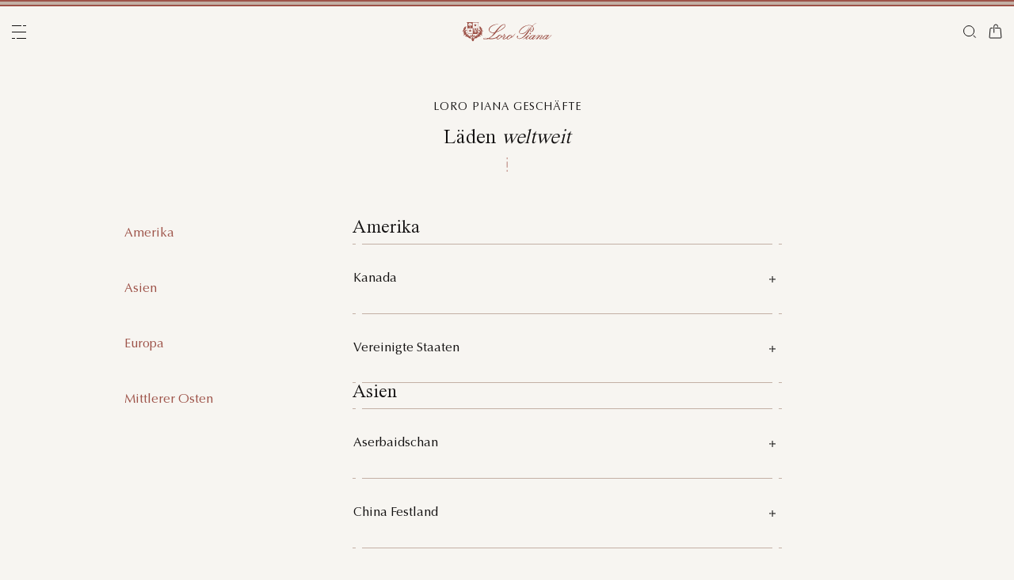

--- FILE ---
content_type: text/html;charset=UTF-8
request_url: https://at.loropiana.com/de/stores
body_size: 106039
content:
<!doctype html>
<html lang="de" dir="ltr"> 
 <head>
  <meta name="viewport" content="width=device-width, initial-scale=1, maximum-scale=1">
  <link rel="preload" href="/on/demandware.static/Sites-loropiana-b2c-emea-Site/-/default/dwb8fab3a2/images/LoroPiana-logo.svg" as="image" fetchpriority="high"> 
  <script type="kleecks/javascript">
    window.isCurrentActionAkamaiCache = false;
    window.getCustomerStatusUrl="/on/demandware.store/Sites-loropiana-b2c-emea-Site/de_AT/Account-CustomerStatus";
</script> 
  <script src="https://at.loropiana.com/on/demandware.static/Sites-loropiana-b2c-emea-Site/-/de_AT/v1768814897999/js/components/loadCustomerStatus.js" type="kleecks/javascript"></script> <!--[if gt IE 9]><!--> 
  <script type="kleecks/javascript">//common/scripts.isml</script> 
  <script defer type="kleecks/javascript" src="https://at.loropiana.com/on/demandware.static/Sites-loropiana-b2c-emea-Site/-/de_AT/v1768814897999/js/main.js"></script> 
  <script defer type="kleecks/javascript" src="https://at.loropiana.com/on/demandware.static/Sites-loropiana-b2c-emea-Site/-/de_AT/v1768814897999/js/storeLocator.js">
    </script> 
  <script defer type="kleecks/javascript" src="https://at.loropiana.com/on/demandware.static/Sites-loropiana-b2c-emea-Site/-/de_AT/v1768814897999/js/dynamicYield/dynamicYieldSfra.js">
    </script> <!--<![endif]--> 
  <meta charset="UTF-8"> 
  <meta http-equiv="x-ua-compatible" content="ie=edge">  
  <meta name="format-detection" content="telephone=no"> <!-- COREMEDIA INITIALIZATION --> <!-- INCLUDE COREMEDIA METADATA --> 
  <script src="https://cdn.cookielaw.org/scripttemplates/otSDKStub.js" data-document-language="true" type="kleecks/javascript" charset="UTF-8" data-domain-script="d8893632-8cda-4659-b76a-ef778506da05"></script> 
  <script type="kleecks/javascript">
        function OptanonWrapper() {
            const isDefined = typeof window.DYO !== 'undefined' && typeof window.DYO.ActiveConsent !== 'undefined' && typeof window.DY !== 'undefined';

            if (isDefined) {
                if (window.OptanonActiveGroups && window.OptanonActiveGroups.indexOf('C0003') !== -1) {
                    window.DYO.ActiveConsent.updateConsentAcceptedStatus(true);
                    window.DY.userActiveConsent = { accepted: true };
                } else {
                    window.DYO.ActiveConsent.updateConsentAcceptedStatus(false);
                    window.DY.userActiveConsent = { accepted: false };
                }
            }
        }
    </script> 
  <title>Loro Piana Geschäfte und Boutiquen | Store Locator | Loro Piana</title> 
  <meta name="description" content="Stores auf der ganzen Welt Worldwide"> 
  <meta name="keywords" content="Loro Piana"> 
  <link rel="icon" type="image/png" href="https://at.loropiana.com/favicon.png?v=2">
  <link rel="apple-touch-icon" sizes="57x57" href="https://at.loropiana.com/apple-icon-57x57.png?v=2">
  <link rel="apple-touch-icon" sizes="60x60" href="https://at.loropiana.com/apple-icon-60x60.png?v=2">
  <link rel="apple-touch-icon" sizes="72x72" href="https://at.loropiana.com/apple-icon-72x72.png?v=2">
  <link rel="apple-touch-icon" sizes="76x76" href="https://at.loropiana.com/apple-icon-76x76.png?v=2">
  <link rel="apple-touch-icon" sizes="114x114" href="https://at.loropiana.com/apple-icon-114x114.png?v=2">
  <link rel="apple-touch-icon" sizes="120x120" href="https://at.loropiana.com/apple-icon-120x120.png?v=2">
  <link rel="apple-touch-icon" sizes="144x144" href="https://at.loropiana.com/apple-icon-144x144.png?v=2">
  <link rel="apple-touch-icon" sizes="152x152" href="https://at.loropiana.com/apple-icon-152x152.png?v=2">
  <link rel="apple-touch-icon" sizes="180x180" href="https://at.loropiana.com/apple-icon-180x180.png?v=2">
  <link rel="icon" type="image/png" sizes="192x192" href="https://at.loropiana.com/android-icon-192x192.png?v=2">
  <link rel="icon" type="image/png" sizes="32x32" href="https://at.loropiana.com/favicon-32x32.png?v=2">
  <link rel="icon" type="image/png" sizes="96x96" href="https://at.loropiana.com/favicon-96x96.png?v=2">
  <link rel="icon" type="image/png" sizes="16x16" href="https://at.loropiana.com/favicon-16x16.png?v=2">
  <link rel="icon" href="https://at.loropiana.com/favicon.ico?v=2" type="image/x-icon">
  <link rel="manifest" href="https://at.loropiana.com/manifest.json">     
  <link rel="stylesheet" type="kleecks/css" href="https://s3.livstick.com/livstick-widget/css/bundle.min.css"> <!-- Start of Algolia dependencies --> 
  <script type="kleecks/javascript">
        var algoliaData = {"version":"24.2.0","enable":true,"applicationID":"YATUHBS7KN","searchApiKey":"29fb322d5e34a1a2bdad271396c0fcee","enableContentSearch":false,"locale":"de_AT","currentLanguage":"de","currencyCode":"EUR","currencySymbol":"€","productsIndex":"prod_EU__products__de_AT","categoriesIndex":"prod_EU__categories__de_AT","contentsIndex":"prod_EU__contents__de_AT","recordModel":"variant-level","quickViewUrlBase":"/on/demandware.store/Sites-loropiana-b2c-emea-Site/de_AT/Product-ShowQuickView","staticUrl":"/on/demandware.static/Sites-loropiana-b2c-emea-Site/-/de_AT/v1768814897999/images/","listOfFilters":["colorFamilyCode","size","eShopMaterial","gender","genderLoc","fiberGroupLoc","categoryLoc","categoryName","shapeLoc","specialPackLoc","subCategoryLoc","year","commercialFamilyDescription"],"SBColorFilterAndOrderMen":["W","T","L","Q","K","R","P","M","H","1","E","3","5","6","A","2","8","7","4","D","G","B","C","F","J"],"SBColorFilterAndOrderWom":["W","T","L","Q","K","R","P","M","H","1","E","3","5","6","A","2","8","7","4","D","G","B","C","F","J"],"maxFiltersValuesLength":100,"isVisibleEnabled":true,"isAvailableEnabled":true,"enableOnlyDigitalVisible":"","essentialsEnabled":true,"sitePreviewDate":null,"todayFormatted":"20260119","strings":{"placeholderChar":"","placeholder":"Suche (Schlüsselwörter usw.)","moreResults":"von","moreResultsOf":"von","moreResultsOthers":"Weitere anzeigen","moreResultsProducts":"produkten","moreResultsOthersProducts":"Weitere  Produkte anzeigen","moreResultsLookbook":"von","moreResultsOfLookbook":"von","moreResultsOthersLookbook":"Andere anzeigen","moreResultsProductsLookbook":"looks","moreResultsOthersProductsLookbook":"View other  looks","moreResultsEssentials":"View more","previousResults":"Vorherige Ergebnisse anzeigen","noResults":"No results","redirectUrlTitle":"Suggestions","noresultsDesc":"Es gab keine Artikel, die genau Ihrer Anfrage entsprechen. Bitte versuchen Sie einen neuen Suchbegriff.","noresultsTitle":"Leider haben wir keine Ergebnisse gefunden.","productsAvailables":"{0} Produkte verfügbar","result":"result","results":"results","bestMetches":"Relevanz","priceAsc":"Preis - von niedrig zu hoch","priceDesc":"Preis - von hoch zu niedrig","reset":"Alle löschen","brandPanelTitle":"Brand","materialPanelTitle":"Material","fiberGroupLocPanelTitle":"Material","shapeLocPanelTitle":"Form","sizePanelTitle":"Größe","colorPanelTitle":"Farben","eShopMaterialPanelTitle":"Material","eShopModelPanelTitle":"Model","genderPanelTitle":"Gender","genderLocPanelTitle":"Gender","pricePanelTitle":"Price","categoryPanelTitle":"Kategorie","categoryLocPanelTitle":"Kategorie","subCategoryLocPanelTitle":"Subkategorie","yearPanelTitle":"Year","categoryNamePanelTitle":"Kategorie","specialPackLocPanelTitle":"Special Pack","colorFamilyCodePanelTitle":"Farbe","commercialFamilyDescriptionPanelTitle":"Kollektion","products":"Produkte","categories":"Categories","productsNum":"Products ({0})","categoriesNum":"Categories ({0})","content":"Content","articles":"Articles","priceFilter":{"separator":"to","submit":"Go"},"newArrivals":"New Arrivals","showNumProducts":"Anzeigen {0} Produkte","seeAllResults":"Alle Ergebnisse anzeigen","searchResults":"Search results","searchResultFound":"Ergebnis für \"{0}“ (1)","searchResultsFound":"Ergebnisse für \"{1}\" ({0})","facetswatch1":"Weiß","facetswatch2":"Gelb","facetswatch3":"Rosa","facetswatch4":"Lila","facetswatch5":"Grün","facetswatch6":"Hellblau","facetswatch7":"Türkies","facetswatch8":"Schwarz","facetswatchA":"Naturbelassen","facetswatchB":"Zweifarbig - Wendbar","facetswatchC":"Zweifarbig - Wendbar","facetswatchD":"Beige","facetswatchE":"Camelfarben","facetswatchF":"Mehrfarbig - Gemustert","facetswatchG":"Schillernd","facetswatchH":"Braun","facetswatchJ":"Jacquard","facetswatchK":"Violett","facetswatchL":"Orange","facetswatchM":"Grau","facetswatchP":"Backsteinrot","facetswatchQ":"Bordeaux","facetswatchR":"Rot","facetswatchT":"Drucke","facetswatchW":"Blau","discover":"Entdecken","labeloos1":"Demnächst","labeloos2":"Nicht verfügbar","labeloos3":"Nicht vorrätig","labeloos4":"Ausverkauft","labeloos5":"Kontakt aufnehmen","labeloos6":"Bitte anfragen","labeloos7":"Nicht vorrätig","labeloos8":"Nicht vorrätig","labeloos9":"Nicht vorrätig","labeloos10":"Nicht vorrätig","labeloos99":"label.outofstock","custombadge1":"[badge]label.custombadge.1","custombadge2":"[badge]label.custombadge.2","custombadge3":"[badge]label.custombadge.3","custombadge4":"[badge]label.custombadge.4","custombadge5":"[badge]label.custombadge.5","custombadge6":"[badge]label.custombadge.6","custombadge7":"[badge]label.custombadge.7","custombadge8":"[badge]label.custombadge.8","custombadge9":"[badge]label.custombadge.9","custombadge10":"[badge]label.custombadge.10"},"noImages":{"large":"/on/demandware.static/Sites-loropiana-b2c-emea-Site/-/default/dw649b0ed1/images/noimagelarge.png","medium":"/on/demandware.static/Sites-loropiana-b2c-emea-Site/-/default/dw93d551f2/images/noimagemedium.png","small":"/on/demandware.static/Sites-loropiana-b2c-emea-Site/-/default/dw2bdf5f8e/images/noimagesmall.png"}};
    </script> <!-- algoliasearch --> 
  <script type="kleecks/module">
        import algoliasearch from '/on/demandware.static/Sites-loropiana-b2c-emea-Site/-/de_AT/v1768814897999/js/lib/algolia/algoliasearch-lite.esm.browser.js';
        window.algoliasearch = algoliasearch;
    </script> 
  <script src="https://cdn.jsdelivr.net/npm/hogan.js@1.0.2" type="kleecks/javascript"></script> <!-- Algolia Autocomplete.js --> 
  <link rel="stylesheet" href="https://cdn.jsdelivr.net/npm/@algolia/autocomplete-theme-classic@1" type="kleecks/css"> 
  <script src="https://cdn.jsdelivr.net/npm/@algolia/autocomplete-js@1" type="kleecks/javascript"></script> 
  <script type="kleecks/javascript">
      const { autocomplete, getAlgoliaResults } = window['@algolia/autocomplete-js'];
    </script> 
  <script type="kleecks/module">
        import { html } from 'https://unpkg.com/htm/preact/standalone.module.js'
        window.html = html;
    </script> 
  <script src="https://cdn.jsdelivr.net/npm/@algolia/autocomplete-plugin-recent-searches" type="kleecks/javascript"></script> 
  <script type="kleecks/javascript">
        const { createLocalStorageRecentSearchesPlugin } = window[
        '@algolia/autocomplete-plugin-recent-searches'
        ];
    </script> 
  <script src="https://cdn.jsdelivr.net/npm/@algolia/autocomplete-plugin-query-suggestions" type="kleecks/javascript"></script> 
  <script type="kleecks/javascript">
        const { createQuerySuggestionsPlugin } = window[
            '@algolia/autocomplete-plugin-query-suggestions'
        ];
    </script> 
  <link rel="stylesheet" href="https://cdn.jsdelivr.net/npm/@algolia/autocomplete-plugin-tags/dist/theme.min.css" type="kleecks/css"> 
  <script src="https://cdn.jsdelivr.net/npm/@algolia/autocomplete-plugin-tags" type="kleecks/javascript"></script> 
  <script type="kleecks/javascript">
    const { createTagsPlugin } = window['@algolia/autocomplete-plugin-tags'];
    </script> 
  <script src="https://cdn.jsdelivr.net/npm/@algolia/autocomplete-preset-algolia" type="kleecks/javascript"></script> 
  <script type="kleecks/javascript">
    const { getAlgoliaFacets } = window['@algolia/autocomplete-preset-algolia'];
    </script> 
  <script src="https://at.loropiana.com/on/demandware.static/Sites-loropiana-b2c-emea-Site/-/de_AT/v1768814897999/js/algolia/autocomplete-config.js" type="kleecks/javascript"></script> <!-- Algolia InstantSearch.js --> 
  <link rel="stylesheet" href="https://cdn.jsdelivr.net/npm/instantsearch.css@7/themes/reset-min.css" type="kleecks/css"> 
  <script src="https://cdn.jsdelivr.net/npm/instantsearch.js@4/dist/instantsearch.production.min.js" type="kleecks/javascript"></script> 
  <script src="https://at.loropiana.com/on/demandware.static/Sites-loropiana-b2c-emea-Site/-/de_AT/v1768814897999/js/algolia/instantsearch-config.js" type="kleecks/javascript"></script> 
  <script src="https://at.loropiana.com/on/demandware.static/Sites-loropiana-b2c-emea-Site/-/de_AT/v1768814897999/js/algolia/instantsearch-essentials-config.js" type="kleecks/javascript"></script> 
  <link rel="stylesheet" href="https://at.loropiana.com/on/demandware.static/Sites-loropiana-b2c-emea-Site/-/de_AT/v1768814897999/css/algolia/index.css" type="kleecks/css"> 
  <script src="https://at.loropiana.com/on/demandware.static/Sites-loropiana-b2c-emea-Site/-/de_AT/v1768814897999/js/algolia/index.js" type="kleecks/javascript"></script> <!-- End of Algolia dependencies --> 
  <link rel="stylesheet" href="https://at.loropiana.com/on/demandware.static/Sites-loropiana-b2c-emea-Site/-/de_AT/v1768814897999/css/global.css" no-defer="no-defer"> 
  <link rel="stylesheet" href="https://at.loropiana.com/on/demandware.static/Sites-loropiana-b2c-emea-Site/-/de_AT/v1768814897999/css/storeLocator.css" type="kleecks/css"> 
  <script type="kleecks/javascript">
    dataLayer = [{"event":"page_info","country":"Austria","language":"DE","pageType":"stores_page","pageTopCategory":false,"pageMidCategory":false,"pageSubCategory":"","pageSubSubCategory":"","SFCC_category_id":"","SFCC_level_id":"","gtm_page_url":"/en/stores"},{"event":"user_info","hashedEmail":"","loginStatus":"not_logged","user_id":""}];
</script> 
  <script type="kleecks/javascript">
            window.lineItemCtnrProducts =
            [];

            (function (w, d, s, l, i) {
                w[l] = w[l] || [];
                w[l].push({
                    'gtm.start': new Date().getTime(),
                    event: 'gtm.js'
                });
                var f = d.getElementsByTagName(s)[0],
                    j = d.createElement(s),
                    dl = l != 'dataLayer' ? '&l=' + l : '';
                j.async = true;
                j.src =
                    'https://www.googletagmanager.com/gtm.js?id=' + i + dl;
                f.parentNode.insertBefore(j, f);
            })(window, document, 'script', 'dataLayer', 'GTM-PT2K8FCX');
        </script> 
  <script type="kleecks/javascript">window.Resources = {"address":{"error.card.info.missing.share":"Um fortzufahren, musst du das E-Mail-Feld ausfüllen und auf \"ALS GAST FORTFAHREN\" klicken."},"algolia":{"button.more":"von","button.more.others":"Weitere anzeigen","button.more.products":"produkten"},"common":{"global.storename":"Loro Piana","thanks.label":"Vielen Dank!","change.country.modal.products":"Hinweis: Produkt {0} nicht verfügbar","button.addtocart":"Zum Warenkorb hinzufügen","link.plp.discover":"Entdecken"},"forms":{"label.missing.chars":"{0} / {1}","label.postcode":"Find Your Postcode","label.input.contact.us.select.file":"+ Datei auswählen"},"product":{"modal.pdp.image.alt.instore":"Find in Store Image","product.attribute.delivery.lead.date":"\"Lieferung Weekday {0}","error.modal.pdp.size.not.selected":"Keine Größe ausgewählt","productset.title.first":"Die","productset.title.second":"Looks","stylewith.title.first":"Style","stylewith.title.second":"with","productset.view-all-looks.cta":"Alle Looks anzeigen","button.estimate.delivery.updated":"Arrives by {0} to {1}","sustainability.product.traceabilityMainComponent1":"Hauptkomponente 1","sustainability.product.traceabilityMainComponent2":"Hauptkomponente 2","sustainability.product.traceabilityShoes":"Schuhe"},"account":{"page.title.myaccount":"My Account"},"wishlist":{"modal.title.wishlist":"Wunschliste","wishlist.products.collected":"Sie haben <span class=\"text-primary\">{0} Produkt/e </span> auf Ihrer Wunschliste","button.add_to_wishlist.arialabel":"Zur Wunschliste hinzufügen","button.remove_from_wishlist.arialabel":"Von der Wunschliste entfernen"},"contactUs":{"title.contact.us.page":"Contact us"},"cart":{"info.cart.empty":"Ihr Warenkorb","info.cart.empty.string":"ist leer","fill.cart.empty":"Bitte legen Sie Produkte in den Warenkorb","start.cart.shop":"Losshoppen","label.aria.label.cart":"Warenkorb, {0} Artikel"},"checkout":{"label.delivery.date":"Sie erhalten Ihre Bestellung innerhalb {0}","label.pickup.date":"Estimated arrival in Store {0}","label.shipping.closest.delivery":"Ihr erstes Paket wird voraussichtlich  bis {0} ankommen","label.shipping.closest.delivery.store":"Ihr erstes Paket wird voraussichtlich bis {0} im Store eintreffen","label.shipping.single.delivery":"Geschätzte Ankunft {0}","label.shipping.single.delivery.store":"Geschätzte Ankunft im Store {0}","action.hide.details":"Hide Details","creditCard.title":"[checkout]creditCard.title","creditCard.numberField.title":"Kreditkarte","creditCard.numberField.placeholder":"creditCard.numberField.placeholder","creditCard.cvcField.title":"Prüfziffer","creditCard.cvcField.placeholder.3digits":"3 Ziffern","creditCard.holderName":"Name auf der Karte","form.instruction":"[checkout]form.instruction","label.gifting.add.message":"Geschenkbotschaft hinzufügen (optional)","label.gifting.added.message":"Sie haben eine Grußkarte hinzugefügt","label.gifting.blank.message":"Sie haben eine leere Grußkarte hinzugefügt"},"confirmation":{"label.expected.delivery.date":"Sie werden es innerhalb von {0} erhalten","label.actual.delivery.date":"Sie haben es am {0} erhalten","label.boss.completed.date":"Picked Up on {0}","label.boss.ready.date":"Arrived in Store {0}","label.boss.expected.date":"Estimated arrival in Store {0}"},"payment":{},"purchaseLimits":{"error.limit.purchase.title":"Hinweis"},"salescap":{"salescap.mergemodal.title":"Warenkorb aktualisiert","salescap.mergemodal.body":"Einige Produkte wurden aus dem Warenkorb entfernt, da sie nicht mehr verfügbar sind. Bitte überprüfen Sie Ihren Warenkorb."},"stockStrategy":{"label.outofstock.1":"Demnächst","label.outofstock.2":"Nicht verfügbar","label.outofstock.3":"Nicht vorrätig","label.outofstock.4":"Ausverkauft","label.outofstock.5":"Kontakt aufnehmen","label.outofstock.6":"Bitte anfragen","label.outofstock.7":"Nicht vorrätig","label.outofstock.8":"Nicht vorrätig","label.outofstock.9":"Nicht vorrätig","label.outofstock.10":"Nicht vorrätig"},"orderReturn":{"label.return.reason.missing.error":"Bitte wählen Sie einen Rückgabegrund aus","label.exchange.reason.missing.error":"Bitte wählen Sie einen Umtauschgrund aus","label.exchange.pid.missing.error":"Bitte wählen Sie ein Produkt für den Umtausch aus"},"campaign":{"label.badge.presale":"Pre-Sale","campaign.menu.title":"My Exclusive Preview","campaign.menu.cta":"Entdecken"}};</script> 
  <script type="kleecks/javascript">window.Icons = {"location":"/on/demandware.static/Sites-loropiana-b2c-emea-Site/-/de_AT/v1768814897999/images/sprite.svg#location","virtual":"/on/demandware.static/Sites-loropiana-b2c-emea-Site/-/de_AT/v1768814897999/images/sprite.svg#virtual","store":"/on/demandware.static/Sites-loropiana-b2c-emea-Site/-/de_AT/v1768814897999/images/sprite.svg#store","bookmark":"/on/demandware.static/Sites-loropiana-b2c-emea-Site/-/de_AT/v1768814897999/images/sprite.svg#bookmark","bookmark-filled":"/on/demandware.static/Sites-loropiana-b2c-emea-Site/-/de_AT/v1768814897999/images/sprite.svg#bookmark-filled","check":"/on/demandware.static/Sites-loropiana-b2c-emea-Site/-/de_AT/v1768814897999/images/sprite.svg#check","logo":"/on/demandware.static/Sites-loropiana-b2c-emea-Site/-/de_AT/v1768814897999/images/sprite.svg#logo","close-round":"/on/demandware.static/Sites-loropiana-b2c-emea-Site/-/de_AT/v1768814897999/images/sprite.svg#close-round","search":"/on/demandware.static/Sites-loropiana-b2c-emea-Site/-/de_AT/v1768814897999/images/sprite.svg#search","arrow-left":"/on/demandware.static/Sites-loropiana-b2c-emea-Site/-/de_AT/v1768814897999/images/sprite.svg#arrow-left","arrow-right":"/on/demandware.static/Sites-loropiana-b2c-emea-Site/-/de_AT/v1768814897999/images/sprite.svg#arrow-right","arrow-raw":"/on/demandware.static/Sites-loropiana-b2c-emea-Site/-/de_AT/v1768814897999/images/sprite.svg#arrow-raw","relay-point":"/on/demandware.static/Sites-loropiana-b2c-emea-Site/-/de_AT/v1768814897999/images/sprite.svg#relay-point"};</script> 
  <script type="kleecks/javascript">window.SitePreferences = {"google":{"mapAPI":"AIzaSyBvErXsYIVBYR3WN7VBCnNr_ZYXjh8mKbI"}};</script> 
  <script type="kleecks/javascript">window.Urls = {"cart":"/de/cart","contactUs":"/de/kontakt","home":"/de/","wishlist":"/de/wishlist","wishlistRemove":"/on/demandware.store/Sites-loropiana-b2c-emea-Site/de_AT/Wishlist-RemoveProduct","spriteSvg":"/on/demandware.store/Sites-loropiana-b2c-emea-Site/de_AT/%2fimages%2fsprite%2esvg","productShow":"/on/demandware.store/Sites-loropiana-b2c-emea-Site/de_AT/Product-Show%3fpid%3d","productShowQuickView":"/on/demandware.store/Sites-loropiana-b2c-emea-Site/de_AT/Product-ShowQuickView%3fpid%3d","wishlistGetIcon":"/on/demandware.store/Sites-loropiana-b2c-emea-Site/de_AT/Wishlist-GetIcon%3fpid%3d","gtmGetVariationGtmModel":"/on/demandware.store/Sites-loropiana-b2c-emea-Site/de_AT/Gtm-GetVariationGtmModel%3fpid%3d","reachfiveCheckSession":"/on/demandware.store/Sites-loropiana-b2c-emea-Site/de_AT/ReachFiveController-CheckSession","showList":"/on/demandware.store/Sites-loropiana-b2c-emea-Site/de_AT/Tile-ShowList","cleanList":"/on/demandware.store/Sites-loropiana-b2c-emea-Site/de_AT/Tile-CleanList"};</script> 
  <script type="kleecks/javascript">window.CurrencyFormat = {"name":"Euro","code":"EUR","symbol":"€","fractionDigits":2};</script> 
  <link rel="alternate" hreflang="en-ae" href="https://ae.loropiana.com/en/stores"> 
  <link rel="alternate" hreflang="ar-ae" href="https://ae.loropiana.com/ar/stores"> 
  <link rel="alternate" hreflang="en-ca" href="https://ca.loropiana.com/en/stores"> 
  <link rel="alternate" hreflang="fr-ca" href="https://ca.loropiana.com/fr/stores"> 
  <link rel="alternate" hreflang="de-de" href="https://de.loropiana.com/de/stores"> 
  <link rel="alternate" hreflang="en-de" href="https://de.loropiana.com/en/stores"> 
  <link rel="alternate" hreflang="en-bg" href="https://bg.loropiana.com/en/stores"> 
  <link rel="alternate" hreflang="en-hr" href="https://hr.loropiana.com/en/stores"> 
  <link rel="alternate" hreflang="en-cy" href="https://cy.loropiana.com/en/stores"> 
  <link rel="alternate" hreflang="en-ee" href="https://ee.loropiana.com/en/stores"> 
  <link rel="alternate" hreflang="en-si" href="https://si.loropiana.com/en/stores"> 
  <link rel="alternate" hreflang="en-cz" href="https://cz.loropiana.com/en/stores"> 
  <link rel="alternate" hreflang="en-mc" href="https://mc.loropiana.com/en/stores"> 
  <link rel="alternate" hreflang="fr-mc" href="https://mc.loropiana.com/fr/stores"> 
  <link rel="alternate" hreflang="en-ch" href="https://ch.loropiana.com/en/stores"> 
  <link rel="alternate" hreflang="fr-ch" href="https://ch.loropiana.com/fr/stores"> 
  <link rel="alternate" hreflang="de-ch" href="https://ch.loropiana.com/de/stores"> 
  <link rel="alternate" hreflang="it-ch" href="https://ch.loropiana.com/it/stores"> 
  <link rel="alternate" hreflang="en-fi" href="https://fi.loropiana.com/en/stores"> 
  <link rel="alternate" hreflang="en-ie" href="https://ie.loropiana.com/en/stores"> 
  <link rel="alternate" hreflang="en-lv" href="https://lv.loropiana.com/en/stores"> 
  <link rel="alternate" hreflang="en-lt" href="https://lt.loropiana.com/en/stores"> 
  <link rel="alternate" hreflang="en-se" href="https://se.loropiana.com/en/stores"> 
  <link rel="alternate" hreflang="en-at" href="https://at.loropiana.com/en/stores"> 
  <link rel="alternate" hreflang="de-at" href="https://at.loropiana.com/de/stores"> 
  <link rel="alternate" hreflang="en-be" href="https://be.loropiana.com/en/stores"> 
  <link rel="alternate" hreflang="fr-be" href="https://be.loropiana.com/fr/stores"> 
  <link rel="alternate" hreflang="en-dk" href="https://dk.loropiana.com/en/stores"> 
  <link rel="alternate" hreflang="en-gr" href="https://gr.loropiana.com/en/stores"> 
  <link rel="alternate" hreflang="en-hu" href="https://hu.loropiana.com/en/stores"> 
  <link rel="alternate" hreflang="en-lu" href="https://lu.loropiana.com/en/stores"> 
  <link rel="alternate" hreflang="fr-lu" href="https://lu.loropiana.com/fr/stores"> 
  <link rel="alternate" hreflang="de-lu" href="https://lu.loropiana.com/de/stores"> 
  <link rel="alternate" hreflang="en-mt" href="https://mt.loropiana.com/en/stores"> 
  <link rel="alternate" hreflang="en-nl" href="https://nl.loropiana.com/en/stores"> 
  <link rel="alternate" hreflang="en-pl" href="https://pl.loropiana.com/en/stores"> 
  <link rel="alternate" hreflang="en-ro" href="https://ro.loropiana.com/en/stores"> 
  <link rel="alternate" hreflang="en-sk" href="https://sk.loropiana.com/en/stores"> 
  <link rel="alternate" hreflang="en-ua" href="https://ua.loropiana.com/en/stores"> 
  <link rel="alternate" hreflang="ru-ua" href="https://ua.loropiana.com/ru/stores"> 
  <link rel="alternate" hreflang="en-pt" href="https://pt.loropiana.com/en/stores"> 
  <link rel="alternate" hreflang="en-es" href="https://es.loropiana.com/en/stores"> 
  <link rel="alternate" hreflang="fr-fr" href="https://fr.loropiana.com/fr/stores"> 
  <link rel="alternate" hreflang="en-fr" href="https://fr.loropiana.com/en/stores"> 
  <link rel="alternate" hreflang="x-default" href="https://ii.loropiana.com/en/stores"> 
  <link rel="alternate" hreflang="it-it" href="https://it.loropiana.com/it/stores"> 
  <link rel="alternate" hreflang="en-it" href="https://it.loropiana.com/en/stores"> 
  <link rel="alternate" hreflang="en-jp" href="https://jp.loropiana.com/en/stores"> 
  <link rel="alternate" hreflang="ja-jp" href="https://jp.loropiana.com/ja/stores"> 
  <link rel="alternate" hreflang="ko-kr" href="https://kr.loropiana.com/ko/stores"> 
  <link rel="alternate" hreflang="en-kr" href="https://kr.loropiana.com/en/stores"> 
  <link rel="alternate" hreflang="en-bh" href="https://bh.loropiana.com/en/stores"> 
  <link rel="alternate" hreflang="ar-bh" href="https://bh.loropiana.com/ar/stores"> 
  <link rel="alternate" hreflang="en-kw" href="https://kw.loropiana.com/en/stores"> 
  <link rel="alternate" hreflang="ar-kw" href="https://kw.loropiana.com/ar/stores"> 
  <link rel="alternate" hreflang="en-qa" href="https://qa.loropiana.com/en/stores"> 
  <link rel="alternate" hreflang="ar-qa" href="https://qa.loropiana.com/ar/stores"> 
  <link rel="alternate" hreflang="en-sa" href="https://sa.loropiana.com/en/stores"> 
  <link rel="alternate" hreflang="ar-sa" href="https://sa.loropiana.com/ar/stores"> 
  <link rel="alternate" hreflang="en-hk" href="https://hk.loropiana.com/en/stores"> 
  <link rel="alternate" hreflang="zh-hk" href="https://hk.loropiana.com/zh_HK/stores"> 
  <link rel="alternate" hreflang="en-tw" href="https://tw.loropiana.com/en/stores"> 
  <link rel="alternate" hreflang="zh-tw" href="https://tw.loropiana.com/zh_HK/stores"> 
  <link rel="alternate" hreflang="en-gb" href="https://uk.loropiana.com/en/stores"> 
  <link rel="alternate" hreflang="en-us" href="https://us.loropiana.com/en/stores"> 
  <link rel="canonical" href="https://at.loropiana.com/de/stores"> 
  <script type="kleecks/javascript">
    window.gRecaptchaHandler = { instanceType : "2" };
    document.addEventListener('DOMContentLoaded', () => {
        $('<script/>', { type: 'text/javascript', src: 'https://www.google.com/recaptcha/enterprise.js?render=6LeGg_8qAAAAALQpJSvlmD9YIhXsFWgzz34gEHMM', defer: true, async: true }).appendTo('head');
    });
</script> 
  <script type="kleecks/javascript">
window.lazySizesConfig = {
init: false // Do not change this, it will be initialized via lazyLoad.js
};
window.lazyLoadConfig = {
precision: 10,
selector: '.lazy__wrapper'
};
</script> 
  <link rel="stylesheet" href="https://at.loropiana.com/on/demandware.static/Sites-loropiana-b2c-emea-Site/-/de_AT/v1768814897999/css/lazy-load.css" type="kleecks/css"> 
  <script type="kleecks/javascript">
window.imageTransformationConfigs = {
sampleImageURL: "null",
transformationBaseURL: "https://at.loropiana.com/dw/image/v2/BKRX_PRD"
}
</script> 
  <script type="kleecks/javascript" src="https://at.loropiana.com/on/demandware.static/Sites-loropiana-b2c-emea-Site/-/de_AT/v1768814897999/js/lazyLoad.js"></script> <!-- COREMEDIA HEAD --> 
  <link href="https://static-b2c.loropiana.com/cms/resource/themes/loropiana/css/loropiana-3824-64.css" rel="stylesheet" no-defer="no-defer"> 
  <meta name="coremedia_content_id" content="23062"> <!-- END COREMEDIA HEAD --> 
  <link rel="dns-prefetch" href="https://cdn-eu.dynamicyield.com"> 
  <link rel="dns-prefetch" href="https://st.dynamicyield.com"> 
  <link rel="dns-prefetch" href="https://rcom.dynamicyield.com"> 
  <script type="kleecks/javascript">
// <![CDATA[
window.DY = window.DY || {};
DY.recommendationContext = {
type: "OTHER",
lng: "de_AT"
};
if(DY.recommendationContext.type != "OTHER" && DY.recommendationContext.type != "HOMEPAGE") {
var data = "";
DY.recommendationContext.data = data.split(',');
}
// ]]>
</script> 
  <script type="kleecks/javascript" src="https://cdn-eu.dynamicyield.com/api/9879258/api_dynamic.js" id="DY_api_dynamic"></script> 
  <script type="kleecks/javascript" src="https://cdn-eu.dynamicyield.com/api/9879258/api_static.js" id="DY_api_static"></script> 
  <script src="https://maps.googleapis.com/maps/api/js?key=AIzaSyBvErXsYIVBYR3WN7VBCnNr_ZYXjh8mKbI&amp;libraries=places,geometry&amp;callback=onGoogleMapsApiCallback" async defer type="kleecks/javascript"></script> 
  <script type="kleecks/javascript">
    // PROMISE: Create a Promise on window obj that resolves when Google Maps API is loaded
    window.googleMapsApiLoadedPromise = new Promise((resolve) => {
        window.resolveGoogleMapsApiLoadedPromise = resolve;
    });
    // CALLBACK: Resolve the promise when the callback function is called by the script
    function onGoogleMapsApiCallback() {
        window.resolveGoogleMapsApiLoadedPromise();
    }
</script> 
  <script src="https://eu4-cdn.inside-graph.com/gtm/IN-1001068/include.js" async="true" type="kleecks/javascript"></script> 
  <meta name="getInsideDataUrl" data-url="/on/demandware.store/Sites-loropiana-b2c-emea-Site/de_AT/Powerfront-GetInsideData"> 
  <script type="kleecks/javascript">
        var action = "Stores-Find";
        switch (action) {
            case "Home-Show":
                window.insideDataPageSpefic = {
                    "page": {
                        "name": "Home",
                        "type": "homepage"
                    }
                };
                break;
            case "Search-Show":
                window.insideDataPageSpefic = {
                    "page": {
                        "name": "null",
                        "type": "category"
                    }
                };
                break;
            case "Product-Show":
                window.insideDataPageSpefic = {
                    "page": {
                        "name": "null",
                        "type": "product"
                    },
                    "product": {
                        "category": "null",
                        "image": "null",
                        "name": "null",
                        "price": "null",
                        "sku": "null"
                    },
                };
                break;
            case "Cart-Show":
                window.insideDataPageSpefic = {
                    "page": {
                        "name": "Cart",
                        "type": "checkout"
                    }
                };
                break;
            case "Checkout-Begin":
                window.insideDataPageSpefic = {
                    "page": {
                        "name": "shipping",
                        "type": "checkout"
                    }
                };
                break;
            case "Order-Confirm":
                window.insideDataPageSpefic = {
                    "page": {
                        "name": "Order Confirmed",
                        "type": "orderconfirmed"
                    },
                    "order": {
                        "id": "null",
                        "shipping": "null",
                        "tax": "null",
                        "total": "null"
                    },
                };
                break;
            default:
                window.insideDataPageSpefic = {};
        }
    </script> 
  <script type="kleecks/javascript">
    window.isAddressDQEenabled = false;
    window.dqeAddressSuggestionsUrl="/on/demandware.store/Sites-loropiana-b2c-emea-Site/de_AT/DQE-SuggestAddress";
    window.dqeAddressComplementarySuggestionsUrl="/on/demandware.store/Sites-loropiana-b2c-emea-Site/de_AT/DQE-ComplementarySuggestions";
</script> 
  <script type="kleecks/javascript">//<!--
/* <![CDATA[ (head-active_data.js) */
var dw = (window.dw || {});
dw.ac = {
    _analytics: null,
    _events: [],
    _category: "",
    _searchData: "",
    _anact: "",
    _anact_nohit_tag: "",
    _analytics_enabled: "true",
    _timeZone: "Europe/Rome",
    _capture: function(configs) {
        if (Object.prototype.toString.call(configs) === "[object Array]") {
            configs.forEach(captureObject);
            return;
        }
        dw.ac._events.push(configs);
    },
	capture: function() { 
		dw.ac._capture(arguments);
		// send to CQ as well:
		if (window.CQuotient) {
			window.CQuotient.trackEventsFromAC(arguments);
		}
	},
    EV_PRD_SEARCHHIT: "searchhit",
    EV_PRD_DETAIL: "detail",
    EV_PRD_RECOMMENDATION: "recommendation",
    EV_PRD_SETPRODUCT: "setproduct",
    applyContext: function(context) {
        if (typeof context === "object" && context.hasOwnProperty("category")) {
        	dw.ac._category = context.category;
        }
        if (typeof context === "object" && context.hasOwnProperty("searchData")) {
        	dw.ac._searchData = context.searchData;
        }
    },
    setDWAnalytics: function(analytics) {
        dw.ac._analytics = analytics;
    },
    eventsIsEmpty: function() {
        return 0 == dw.ac._events.length;
    }
};
/* ]]> */
// -->
</script> 
  <script type="kleecks/javascript">//<!--
/* <![CDATA[ (head-cquotient.js) */
var CQuotient = window.CQuotient = {};
CQuotient.clientId = 'bkrx-loropiana-b2c-emea';
CQuotient.realm = 'BKRX';
CQuotient.siteId = 'loropiana-b2c-emea';
CQuotient.instanceType = 'prd';
CQuotient.locale = 'de_AT';
CQuotient.fbPixelId = '__UNKNOWN__';
CQuotient.activities = [];
CQuotient.cqcid='';
CQuotient.cquid='';
CQuotient.cqeid='';
CQuotient.cqlid='';
CQuotient.apiHost='api.cquotient.com';
/* Turn this on to test against Staging Einstein */
/* CQuotient.useTest= true; */
CQuotient.useTest = ('true' === 'false');
CQuotient.initFromCookies = function () {
	var ca = document.cookie.split(';');
	for(var i=0;i < ca.length;i++) {
	  var c = ca[i];
	  while (c.charAt(0)==' ') c = c.substring(1,c.length);
	  if (c.indexOf('cqcid=') == 0) {
		CQuotient.cqcid=c.substring('cqcid='.length,c.length);
	  } else if (c.indexOf('cquid=') == 0) {
		  var value = c.substring('cquid='.length,c.length);
		  if (value) {
		  	var split_value = value.split("|", 3);
		  	if (split_value.length > 0) {
			  CQuotient.cquid=split_value[0];
		  	}
		  	if (split_value.length > 1) {
			  CQuotient.cqeid=split_value[1];
		  	}
		  	if (split_value.length > 2) {
			  CQuotient.cqlid=split_value[2];
		  	}
		  }
	  }
	}
}
CQuotient.getCQCookieId = function () {
	if(window.CQuotient.cqcid == '')
		window.CQuotient.initFromCookies();
	return window.CQuotient.cqcid;
};
CQuotient.getCQUserId = function () {
	if(window.CQuotient.cquid == '')
		window.CQuotient.initFromCookies();
	return window.CQuotient.cquid;
};
CQuotient.getCQHashedEmail = function () {
	if(window.CQuotient.cqeid == '')
		window.CQuotient.initFromCookies();
	return window.CQuotient.cqeid;
};
CQuotient.getCQHashedLogin = function () {
	if(window.CQuotient.cqlid == '')
		window.CQuotient.initFromCookies();
	return window.CQuotient.cqlid;
};
CQuotient.trackEventsFromAC = function (/* Object or Array */ events) {
try {
	if (Object.prototype.toString.call(events) === "[object Array]") {
		events.forEach(_trackASingleCQEvent);
	} else {
		CQuotient._trackASingleCQEvent(events);
	}
} catch(err) {}
};
CQuotient._trackASingleCQEvent = function ( /* Object */ event) {
	if (event && event.id) {
		if (event.type === dw.ac.EV_PRD_DETAIL) {
			CQuotient.trackViewProduct( {id:'', alt_id: event.id, type: 'raw_sku'} );
		} // not handling the other dw.ac.* events currently
	}
};
CQuotient.trackViewProduct = function(/* Object */ cqParamData){
	var cq_params = {};
	cq_params.cookieId = CQuotient.getCQCookieId();
	cq_params.userId = CQuotient.getCQUserId();
	cq_params.emailId = CQuotient.getCQHashedEmail();
	cq_params.loginId = CQuotient.getCQHashedLogin();
	cq_params.product = cqParamData.product;
	cq_params.realm = cqParamData.realm;
	cq_params.siteId = cqParamData.siteId;
	cq_params.instanceType = cqParamData.instanceType;
	cq_params.locale = CQuotient.locale;
	
	if(CQuotient.sendActivity) {
		CQuotient.sendActivity(CQuotient.clientId, 'viewProduct', cq_params);
	} else {
		CQuotient.activities.push({activityType: 'viewProduct', parameters: cq_params});
	}
};
/* ]]> */
// -->
</script> 
  <meta name="alternate" data-hreflang="en-ae" content="https://ae.loropiana.com/en/stores">
  <meta name="alternate" data-hreflang="ar-ae" content="https://ae.loropiana.com/ar/stores">
  <meta name="alternate" data-hreflang="en-ca" content="https://ca.loropiana.com/en/stores">
  <meta name="alternate" data-hreflang="fr-ca" content="https://ca.loropiana.com/fr/stores">
  <meta name="alternate" data-hreflang="de-de" content="https://de.loropiana.com/de/stores">
  <meta name="alternate" data-hreflang="en-de" content="https://de.loropiana.com/en/stores">
  <meta name="alternate" data-hreflang="en-bg" content="https://bg.loropiana.com/en/stores">
  <meta name="alternate" data-hreflang="en-hr" content="https://hr.loropiana.com/en/stores">
  <meta name="alternate" data-hreflang="en-cy" content="https://cy.loropiana.com/en/stores">
  <meta name="alternate" data-hreflang="en-ee" content="https://ee.loropiana.com/en/stores">
  <meta name="alternate" data-hreflang="en-si" content="https://si.loropiana.com/en/stores">
  <meta name="alternate" data-hreflang="en-cz" content="https://cz.loropiana.com/en/stores">
  <meta name="alternate" data-hreflang="en-mc" content="https://mc.loropiana.com/en/stores">
  <meta name="alternate" data-hreflang="fr-mc" content="https://mc.loropiana.com/fr/stores">
  <meta name="alternate" data-hreflang="en-ch" content="https://ch.loropiana.com/en/stores">
  <meta name="alternate" data-hreflang="fr-ch" content="https://ch.loropiana.com/fr/stores">
  <meta name="alternate" data-hreflang="de-ch" content="https://ch.loropiana.com/de/stores">
  <meta name="alternate" data-hreflang="it-ch" content="https://ch.loropiana.com/it/stores">
  <meta name="alternate" data-hreflang="en-fi" content="https://fi.loropiana.com/en/stores">
  <meta name="alternate" data-hreflang="en-ie" content="https://ie.loropiana.com/en/stores">
  <meta name="alternate" data-hreflang="en-lv" content="https://lv.loropiana.com/en/stores">
  <meta name="alternate" data-hreflang="en-lt" content="https://lt.loropiana.com/en/stores">
  <meta name="alternate" data-hreflang="en-se" content="https://se.loropiana.com/en/stores">
  <meta name="alternate" data-hreflang="en-at" content="https://at.loropiana.com/en/stores">
  <meta name="alternate" data-hreflang="de-at" content="https://at.loropiana.com/de/stores">
  <meta name="alternate" data-hreflang="en-be" content="https://be.loropiana.com/en/stores">
  <meta name="alternate" data-hreflang="fr-be" content="https://be.loropiana.com/fr/stores">
  <meta name="alternate" data-hreflang="en-dk" content="https://dk.loropiana.com/en/stores">
  <meta name="alternate" data-hreflang="en-gr" content="https://gr.loropiana.com/en/stores">
  <meta name="alternate" data-hreflang="en-hu" content="https://hu.loropiana.com/en/stores">
  <meta name="alternate" data-hreflang="en-lu" content="https://lu.loropiana.com/en/stores">
  <meta name="alternate" data-hreflang="fr-lu" content="https://lu.loropiana.com/fr/stores">
  <meta name="alternate" data-hreflang="de-lu" content="https://lu.loropiana.com/de/stores">
  <meta name="alternate" data-hreflang="en-mt" content="https://mt.loropiana.com/en/stores">
  <meta name="alternate" data-hreflang="en-nl" content="https://nl.loropiana.com/en/stores">
  <meta name="alternate" data-hreflang="en-pl" content="https://pl.loropiana.com/en/stores">
  <meta name="alternate" data-hreflang="en-ro" content="https://ro.loropiana.com/en/stores">
  <meta name="alternate" data-hreflang="en-sk" content="https://sk.loropiana.com/en/stores">
  <meta name="alternate" data-hreflang="en-ua" content="https://ua.loropiana.com/en/stores">
  <meta name="alternate" data-hreflang="ru-ua" content="https://ua.loropiana.com/ru/stores">
  <meta name="alternate" data-hreflang="en-pt" content="https://pt.loropiana.com/en/stores">
  <meta name="alternate" data-hreflang="en-es" content="https://es.loropiana.com/en/stores">
  <meta name="alternate" data-hreflang="fr-fr" content="https://fr.loropiana.com/fr/stores">
  <meta name="alternate" data-hreflang="en-fr" content="https://fr.loropiana.com/en/stores">
  <meta name="alternate" data-hreflang="it-it" content="https://it.loropiana.com/it/stores">
  <meta name="alternate" data-hreflang="en-it" content="https://it.loropiana.com/en/stores">
  <meta name="alternate" data-hreflang="en-jp" content="https://jp.loropiana.com/en/stores">
  <meta name="alternate" data-hreflang="ja-jp" content="https://jp.loropiana.com/ja/stores">
  <meta name="alternate" data-hreflang="ko-kr" content="https://kr.loropiana.com/ko/stores">
  <meta name="alternate" data-hreflang="en-kr" content="https://kr.loropiana.com/en/stores">
  <meta name="alternate" data-hreflang="en-bh" content="https://bh.loropiana.com/en/stores">
  <meta name="alternate" data-hreflang="ar-bh" content="https://bh.loropiana.com/ar/stores">
  <meta name="alternate" data-hreflang="en-kw" content="https://kw.loropiana.com/en/stores">
  <meta name="alternate" data-hreflang="ar-kw" content="https://kw.loropiana.com/ar/stores">
  <meta name="alternate" data-hreflang="en-qa" content="https://qa.loropiana.com/en/stores">
  <meta name="alternate" data-hreflang="ar-qa" content="https://qa.loropiana.com/ar/stores">
  <meta name="alternate" data-hreflang="en-sa" content="https://sa.loropiana.com/en/stores">
  <meta name="alternate" data-hreflang="ar-sa" content="https://sa.loropiana.com/ar/stores">
  <meta name="alternate" data-hreflang="en-hk" content="https://hk.loropiana.com/en/stores">
  <meta name="alternate" data-hreflang="zh-hk" content="https://hk.loropiana.com/zh_HK/stores">
  <meta name="alternate" data-hreflang="en-tw" content="https://tw.loropiana.com/en/stores">
  <meta name="alternate" data-hreflang="zh-tw" content="https://tw.loropiana.com/zh_HK/stores">
  <meta name="alternate" data-hreflang="en-gb" content="https://uk.loropiana.com/en/stores">
  <meta name="alternate" data-hreflang="en-us" content="https://us.loropiana.com/en/stores">
  <meta name="generator" content="Kleecks">
  <meta name="robots" content="INDEX,FOLLOW">
  <meta property="og:title" content="Loro Piana Geschäfte und Boutiquen | Store Locator | Loro Piana">
  <meta property="og:url" content="https://at.loropiana.com/de/stores">
  <meta property="og:type" content="website">
  <meta property="og:site_name" content="Loro Piana">
  <meta property="og:description" content="Stores auf der ganzen Welt Worldwide">
  <meta property="og:locale" content="de_AT">
  <meta name="twitter:title" content="Loro Piana Geschäfte und Boutiquen | Store Locator | Loro Piana">
  <meta name="twitter:url" content="https://at.loropiana.com/de/stores">
  <meta name="twitter:description" content="Stores auf der ganzen Welt Worldwide">
  <meta name="twitter:card" content="summary">
  <style>* {
  -webkit-transition: none !important;
  -moz-transition: none !important;
  -o-transition: none !important;
  -ms-transition: none !important;
  transition: none !important;
}</style>
  <style>.klcp {opacity: 1;}
</style>
  <style>#ot-pc-title, #ot-pvcy-txt, #ot-pvcy-hdr, #ot-pc-content .category-menu-switch-handler div {
 font-weight: 700!important;
}

.menu__breadcrumbs-step {
  display: block;
}
</style>
 </head> 
 <body class="KL-D-14 KL-LANG-de KL-P_URL_1-de KL-URL-stores KL-URL-LEVEL-2 KL-CMS_URL-LEVEL-2 KL-MAINLAND-EU KL-UA-BOT KL-UA-DESKTOP sp-CONTENT KL-SUB-storelocator-listing KL-scripts-loading KL-styles-loading a56464aaed98e91e93d50d2f3c862ecb" data-kl-isocode="AT" data-lang="de"> <!-- Google Tag Manager (noscript) --> 
  <noscript> 
  </noscript> <!-- End Google Tag Manager (noscript) --> 
  <script type="kleecks/javascript">
    window.GTM = window.GTM || {};
    window.GTM.wrapperClasses = {
                'dy-recommendation-section-cart-empty': {
                itemListId: 'cart_empty_recommendation_list', itemListName: 'cart empty - recommendation list',
                },
                'dy-recommendation-section-cart': {
                itemListId: 'cart_our_recommendation', itemListName: 'cart - our recommendation',
                },
                'dy-recommendation-section-cart-mobile': {
                itemListId: 'cart_our_recommendation', itemListName: 'cart - our recommendation',
                },
                'dy-recommendation-section-wishlist': {
                itemListId: 'wishlist_our_recommendation', itemListName: 'wishlist - our recommendation',
                },
                'dy-recommendation-section-pdp': {
                itemListId: 'product_detail_page_our_recommendations', itemListName: 'product detail page - our recommendations',
                },
                'dy-recommendation-section-search': {
                itemListId: 'no_search_results_our_recommendations', itemListName: 'no search results - our recommendations',
                },
                'dy-recommendation-section-search-redirect': {
                itemListId: 'search_widget_redirect_product_suggestions', itemListName: 'search widget - redirect product suggestions',
                },
                'dy-recommendation-section-our-recommendation': {
                itemListId: 'search_widget_our_recommendations', itemListName: 'search widget - our recommendations',
                },
                'dy-recommendation-section-page-not-found': {
                itemListId: 'error_page_our_recommendation', itemListName: 'error page - our recommendation',
                },
                'js-most-loved-products': {
                itemListId: 'search_widget_most_search_product', itemListName: 'search widget - most search product',
                },
                'last-searched-products': {
                itemListId: 'search_widget_you_looked_for_these_product_list', itemListName: 'search widget - you looked for these product list',
                },
                'js-cm-product-set': {
                itemListId: 'homepage_look', itemListName: 'homepage - look',
                },
                'cm-carousel-him-her': {
                itemListId: 'homepage_season_suggestions', itemListName: 'homepage - season suggestions',
                },
                'aa-List': {
                itemListId: 'search_widget_products', itemListName: 'search widget - products',
                },
                'pdp-product-set-item--look': {
                itemListId: 'product_detail_page_extra_look', itemListName: 'product detail page - extra look',
                },
                'pdp-product-set-item--style': {
                itemListId: 'product_detail_page_style_with', itemListName: 'product detail page - style with',
                },
                'set-items': {
                itemListId: 'lookbook_product_list', itemListName: 'lookbook - product list',
                },
                'digital-products-container': {
                itemListId: 'digital_lookbook_product_list', itemListName: 'digital lookbook - product list',
                },
                'cm-holiday-gender-carousel': {
                itemListId: 'gift_guide_our_curation', itemListName: 'gift guide our curation',
                },
                'cm-occasions-carousel__main' : {
                itemListId: 'gift_guide_our_curation', itemListName: 'gift guide our curation',
                },
                'dy-recommendation-section-cm[data-id=gifting-occasion-module]': {
                itemListId: 'occasions_recommendation_list', itemListName: 'occasions - recommendation list',
                },
                'lookbook_product_list': {
                itemListId: 'lookbook_product_list', itemListName: 'lookbook - product list',
                },
                'ais-InstantSearch-Essential': {
                itemListId: 'category_essential_page', itemListName: 'category - essential page',
                },
                'dy-recommendation-section-cm[data-id=dy-icons]': {
                itemListId: 'icons_recommendation_list', itemListName: 'icons - recommendation list',
                },
                'dy-recommendation-section-cm[data-id=dy-library-of-prints]': {
                itemListId: 'library-of-prints_recommendation_list', itemListName: 'library of prints - recommendation list',
                },
                'cm-icons-plp': {
                itemListId: 'icons_recommendation_list', itemListName: 'icons - recommendation list',
                },
                };
    window.GTM.currencyCode = { value: 'EUR' };
</script> 
  <div id="notifications" class="notifications"> 
   <div class="notifications__wrapper"></div> 
  </div> 
  <div class="page" data-action="Stores-Find" data-querystring=""> 
   <header class="header"> <a href="#maincontent" class="skip" aria-label="Zum Hauptinhalt springen">Zum Hauptinhalt springen</a> <a href="#footercontent" class="skip" aria-label="Zum Fußzeileninhalt springen">Zum Fußzeileninhalt springen</a> 
    <div id="cm-placement-header" class="cm-placement"> 
     <div class="cm-top-rotating-banner justify-content-between align-items-center
" data-message-timing="6000" style="--background-color: #EEEAE5;"> <button class="cm-top-rotating-banner__control-btn cm-top-rotating-banner__control-btn--prev"> <i class="isicon isicon--arrow-left" style="width: 32px; height: 32px; line-height: 32px; color: #4A4A4A;" role="presentation" aria-hidden="true"> 
        <svg style="width: 32px; height: 32px; line-height: 32px;" fill="#4A4A4A"> <use xlink:href="/on/demandware.static/Sites-loropiana-b2c-it-Site/-/it_IT/v1701800790436/images/sprite.svg#arrow-left"></use> 
        </svg> </i> <span class="sr-only">Previous</span> </button> 
      <div class="cm-top-rotating-banner__wrap"> 
       <p class="align--center"><a href="https://at.loropiana.com/de/book-an-appointment"><span class="ui-provider a b c d e f g h i j k l m n o p q r s t u v w x y z ab ac ae af ag ah ai aj ak" dir="ltr">Persönlichen Termin im Store buchen</span></a></p>
       <p class="align--center"><a href="https://at.loropiana.com/de/kontakt">Verfügbarkeit des E-Concierge, Montag bis Sonntag von 9 bis 19 Uhr</a></p> 
      </div> <button class="cm-top-rotating-banner__control-btn cm-top-rotating-banner__control-btn--next"> <i class="isicon isicon--arrow-right" style="width: 32px; height: 32px; line-height: 32px; color: #4A4A4A;" role="presentation" aria-hidden="true"> 
        <svg style="width: 32px; height: 32px; line-height: 32px;" fill="#4A4A4A"> <use xlink:href="/on/demandware.static/Sites-loropiana-b2c-it-Site/-/it_IT/v1701800790436/images/sprite.svg#arrow-right"></use> 
        </svg> </i> <span class="sr-only">Next</span> </button> 
     </div>
    </div> 
    <div class="container header__container"> 
     <div class="header__curtain"></div> 
     <div class="row header__row position-relative justify-content-between"> <button class="d-none d-xxl-block menu__close-icon js--menu-close mr-2" aria-label="Menü schließen"></button> 
      <div class="col-6 col-xxl-12 order-2 order-xxl-1 align-self-xxl-center header__column header__column--logo d-flex align-items-center justify-content-center pt-xxl-2"> <a href="https://at.loropiana.com/de/" title="Loro Piana" class="header__logo"> <img src="/on/demandware.static/Sites-loropiana-b2c-emea-Site/-/default/dwb8fab3a2/images/LoroPiana-logo.svg" alt="Loro Piana" width="128" height="24" class="klcp" loading="eager"> </a> 
      </div> 
      <div class="order-1 header__column align-self-xxl-center header__column--begin d-flex align-items-center d-xxl-block"> 
       <div class="d-inline-flex d-xxl-none"> 
        <div class="header__btn header__btn--menu-toggle"> <button class="js--menu-open header__btn--menu-toggle-open d-flex flex-column align-items-stretch justify-content-between" aria-label="Menü öffnen" aria-controls="site-main-menu" aria-haspopup="dialog"> <span class="header__btn--menu-toggle-open-stroke header__btn--menu-toggle-open-stroke--top"></span> <span class="header__btn--menu-toggle-open-stroke header__btn--menu-toggle-open-stroke--center"></span> <span class="header__btn--menu-toggle-open-stroke header__btn--menu-toggle-open-stroke--bottom"></span> </button> <button class="js--menu-close header__btn--menu-toggle-close" aria-label="Menü schließen" aria-controls="site-main-menu" aria-haspopup="dialog"> <span class="header__btn--menu-toggle-close-stroke header__btn--menu-toggle-close-stroke--first"></span> <span class="header__btn--menu-toggle-close-stroke header__btn--menu-toggle-close-stroke--second"></span> </button> 
        </div> 
       </div> 
       <div class="d-none d-xxl-inline-flex search-block"> <button class="header__btn js--search-toggle" aria-label="Suche"> <i class="isicon isicon--search " style="width: 28px; height: 28px;" role="presentation" aria-hidden="true"> 
          <svg class="" style="width: 28px; height: 28px;
        
        "> 
           <title>search</title> <use xlink:href="/on/demandware.static/Sites-loropiana-b2c-emea-Site/-/de_AT/v1768814897999/images/sprite.svg#search"></use> 
          </svg> </i> <p class="mb-0 ml-1 mt-1 search-text">Suche</p> </button> 
       </div> 
      </div> 
      <div class="order-3 header__column header__column--middle cm-placement"> 
       <nav class="menu" aria-labelledby="navigation-menu-title" id="site-main-menu"> <span class="sr-only" id="navigation-menu-title">Menu</span> 
        <div class="menu__container" data-level="1"> 
         <ul class="menu__items-list"> 
          <li class="menu__item menu__item--has-submenu js--menu-open
" id="frühjahr_sommer_2026_105654" data-content-id="105654"> <button class="btn menu__item-btn
" aria-controls="menu-container-frühjahr/sommer_2026_105654" aria-haspopup="dialog" style="--menu-item-color: #9D5248;">Frühjahr/Sommer 2026</button> 
           <div class="menu__container container-xl" data-level="2" role="dialog" id="menu-container-frühjahr_sommer_2026_105654"> 
            <div class="menu__breadcrumbs position-relative"> <button class="menu__breadcrumbs-back"></button> <span class="menu__breadcrumbs-step"> Frühjahr/Sommer 2026 </span> 
            </div> 
            <ul class="menu__items-list"> 
             <li class="menu__item menu__item--has-submenu
" id="damen_105546" data-content-id="105546"> <button class="btn menu__item-btn
">Damen</button> 
              <div class="menu__container" data-level="3"> 
               <div class="menu__breadcrumbs position-relative"> <button class="menu__breadcrumbs-back"></button> <span class="menu__breadcrumbs-step"> Damen </span> 
               </div> 
               <ul class="menu__items-list"> 
                <li class="menu__item
" id="nach_look_shoppen_106486" data-content-id="5277"> <a href="https://at.loropiana.com/de/womenswear-spring-summer-2026" class="btn menu__item-btn menu__item-btn--link" target="_self"> Nach Look shoppen </a> </li>
                <li class="menu__item
" id="alle_anzeigen__106180" data-content-id="L2_SS23_WOM"> <a href="https://at.loropiana.com/de/fruehling-sommer/damen" class="btn menu__item-btn menu__item-btn--link" target="_self" style="color: #9D5248"> Alle anzeigen </a> </li> 
               </ul> 
               <div class="menu__item-related-container"> 
                <div class="menu__item-related position-relative
" data-related-content-id="womenswear_spring_summer_2026_996604"> <a href="https://at.loropiana.com/de/womenswear-spring-summer-2026" target="_self" class="menu__item-related-link-wrap"> 
                  <picture class="menu__item-related-image-container"> 
                   <img src="[data-uri]" alt="006-7063_010_013" loading="lazy" class="cm-media cm-media--responsive cm-media--loading menu__item-related-image-asset" title="" data-cm-retina="true" data-cm-responsive-media="[{&quot;name&quot;:&quot;portrait_ratio2x3&quot;,&quot;ratioWidth&quot;:2,&quot;ratioHeight&quot;:3,&quot;linksForWidth&quot;:{&quot;400&quot;:&quot;//static-b2c.loropiana.com/cms/resource/image/996632/portrait_ratio2x3/400/600/922878125d7befa3022ddefa8afbf5be/9DDEB32350658BBCC1D50E894ABE4A0D/006-7063-010-013.jpg&quot;,&quot;768&quot;:&quot;//static-b2c.loropiana.com/cms/resource/image/996632/portrait_ratio2x3/768/1152/feadd8bd40c3e1702a7b10cc1aec1615/4110E71351373EE4DC403F5091670F88/006-7063-010-013.jpg&quot;,&quot;1300&quot;:&quot;//static-b2c.loropiana.com/cms/resource/image/996632/portrait_ratio2x3/1300/1950/1ea418dcd0bc079bff720bfe6286d8f3/FD24F3484128FF4364A1B9094BA8F752/006-7063-010-013.jpg&quot;}},{&quot;name&quot;:&quot;landscape_ratio16x9&quot;,&quot;ratioWidth&quot;:16,&quot;ratioHeight&quot;:9,&quot;linksForWidth&quot;:{&quot;944&quot;:&quot;//static-b2c.loropiana.com/cms/resource/image/996632/landscape_ratio16x9/944/531/80c197be95fd1ff9d5fadae9064da61c/56715A88AE57A9922D78701F51B7024E/006-7063-010-013.jpg&quot;,&quot;1360&quot;:&quot;//static-b2c.loropiana.com/cms/resource/image/996632/landscape_ratio16x9/1360/765/9117a6328c0f64354c7e23c905e073db/FD13D475E5F0AF587280E367BE37766D/006-7063-010-013.jpg&quot;,&quot;1920&quot;:&quot;//static-b2c.loropiana.com/cms/resource/image/996632/landscape_ratio16x9/1920/1080/e1cfaa9985df232359623b79e1842ed0/C24EE3359EB945404B42B95E66DCCCB2/006-7063-010-013.jpg&quot;}},{&quot;name&quot;:&quot;portrait_ratio1x1&quot;,&quot;ratioWidth&quot;:1,&quot;ratioHeight&quot;:1,&quot;linksForWidth&quot;:{&quot;400&quot;:&quot;//static-b2c.loropiana.com/cms/resource/image/996632/portrait_ratio1x1/400/400/61c2014ca2ed4ec4a37fef0c24e0182d/B8EAC445FDEDE375CC4A85122631D48D/006-7063-010-013.jpg&quot;,&quot;768&quot;:&quot;//static-b2c.loropiana.com/cms/resource/image/996632/portrait_ratio1x1/768/768/beaebacb394e97e3163ab360908b3545/5398DBB42ACA3E84DE2833BF46F0E2B0/006-7063-010-013.jpg&quot;,&quot;1300&quot;:&quot;//static-b2c.loropiana.com/cms/resource/image/996632/portrait_ratio1x1/1300/1300/d9a3d52786f0839a2c0f97bbd15a9c22/CAB6DA2CF59A10146190D7DF11ED99E7/006-7063-010-013.jpg&quot;,&quot;1950&quot;:&quot;//static-b2c.loropiana.com/cms/resource/image/996632/portrait_ratio1x1/1950/1950/b70678cbd6578e94c10afa34a144189b/9E9CD441E5763AF4AB638F678EF1FE92/006-7063-010-013.jpg&quot;}},{&quot;name&quot;:&quot;landscape_ratio8x3&quot;,&quot;ratioWidth&quot;:8,&quot;ratioHeight&quot;:3,&quot;linksForWidth&quot;:{&quot;768&quot;:&quot;//static-b2c.loropiana.com/cms/resource/image/996632/landscape_ratio8x3/768/288/e7163bce2a32a64480f3131cfe781eca/3702DFF9E3C5F89DF264A8141D1C29CB/006-7063-010-013.jpg&quot;,&quot;1144&quot;:&quot;//static-b2c.loropiana.com/cms/resource/image/996632/landscape_ratio8x3/1144/429/d68d54789bfcf640887684ada0ed5999/F5B2B74F8D2E064090C16C42CDC164A7/006-7063-010-013.jpg&quot;,&quot;1960&quot;:&quot;//static-b2c.loropiana.com/cms/resource/image/996632/landscape_ratio8x3/1960/735/bef76a32a257c05bf9109af6831b1e0d/8921417C3F75FDF2FBFF9F6BDC26EFA3/006-7063-010-013.jpg&quot;}},{&quot;name&quot;:&quot;landscape_ratio4x3&quot;,&quot;ratioWidth&quot;:4,&quot;ratioHeight&quot;:3,&quot;linksForWidth&quot;:{&quot;400&quot;:&quot;//static-b2c.loropiana.com/cms/resource/image/996632/landscape_ratio4x3/400/300/92f77fac9a23bad529fb6f64a924db9d/A93945E20262B89E971F816B0F6B7389/006-7063-010-013.jpg&quot;,&quot;768&quot;:&quot;//static-b2c.loropiana.com/cms/resource/image/996632/landscape_ratio4x3/768/576/c27b362681e788fea6b252491aec0630/42004F63E3FB179D7C85BB1B196372F5/006-7063-010-013.jpg&quot;,&quot;1300&quot;:&quot;//static-b2c.loropiana.com/cms/resource/image/996632/landscape_ratio4x3/1300/975/f23b3b41e267bef8990cce98541251dc/15B1F151D19A57AFE580AF9BFE95E974/006-7063-010-013.jpg&quot;,&quot;1960&quot;:&quot;//static-b2c.loropiana.com/cms/resource/image/996632/landscape_ratio4x3/1960/1470/959431a3d5174409de2f0422c023a005/9B4108FB6ED2EEB160E239FA6E4C36C4/006-7063-010-013.jpg&quot;}},{&quot;name&quot;:&quot;portrait_ratio4x5&quot;,&quot;ratioWidth&quot;:4,&quot;ratioHeight&quot;:5,&quot;linksForWidth&quot;:{&quot;768&quot;:&quot;//static-b2c.loropiana.com/cms/resource/image/996632/portrait_ratio4x5/768/960/1f7289cb498e09537d082e6f6dc09785/B9CE933B6066948B1F5B050C65181DC3/006-7063-010-013.jpg&quot;,&quot;1300&quot;:&quot;//static-b2c.loropiana.com/cms/resource/image/996632/portrait_ratio4x5/1300/1625/559e885e0c9c4daab3eb8b612df88803/07B47265CFBB769346EFC4C2506A4202/006-7063-010-013.jpg&quot;}},{&quot;name&quot;:&quot;portrait_ratio9x16&quot;,&quot;ratioWidth&quot;:9,&quot;ratioHeight&quot;:16,&quot;linksForWidth&quot;:{&quot;531&quot;:&quot;//static-b2c.loropiana.com/cms/resource/image/996632/portrait_ratio9x16/531/944/792de5f9a5c0e1e3bff5035c7786e2ae/BDF1E114DC7D2CD4075D663B28733CAE/006-7063-010-013.jpg&quot;,&quot;765&quot;:&quot;//static-b2c.loropiana.com/cms/resource/image/996632/portrait_ratio9x16/765/1360/bde6bbddf4384bf7542feaee1a9119de/81308B6ADDA81EAE79576C4C34F1147C/006-7063-010-013.jpg&quot;,&quot;1080&quot;:&quot;//static-b2c.loropiana.com/cms/resource/image/996632/portrait_ratio9x16/1080/1920/85040f949e4d251b5db4a4fe97105086/5D84D2570F2443EB68AB303CFAE92DD1/006-7063-010-013.jpg&quot;}},{&quot;name&quot;:&quot;portrait_ratio3x4&quot;,&quot;ratioWidth&quot;:3,&quot;ratioHeight&quot;:4,&quot;linksForWidth&quot;:{&quot;384&quot;:&quot;//static-b2c.loropiana.com/cms/resource/image/996632/portrait_ratio3x4/384/512/d11e0d6d9eb2263a6b05daeed50b8b18/AB1440765A214ED2AC307C3BA03E3372/006-7063-010-013.jpg&quot;,&quot;768&quot;:&quot;//static-b2c.loropiana.com/cms/resource/image/996632/portrait_ratio3x4/768/1024/8551883c63d3c4537dc5fb8702377348/D48D91FDDBEE4B23A131F5B86CA16921/006-7063-010-013.jpg&quot;,&quot;1470&quot;:&quot;//static-b2c.loropiana.com/cms/resource/image/996632/portrait_ratio3x4/1470/1960/dc94039fd85c5865ab94666b4492a92f/CAE6D63CB32AAF6FB1F6294EF46CE7AC/006-7063-010-013.jpg&quot;}}]"> 
                  </picture> 
                  <div class="menu__item-related-info d-flex flex-column align-items-center justify-content-start"> 
                   <p>Nach Look shoppen</p> <span class="btn btn-link btn-link--primary menu__item-related-info-cta"> Entdecken </span> 
                  </div> </a> 
                </div>
                <div class="menu__item-related position-relative
" data-related-content-id="damen_106550"> <a href="https://at.loropiana.com/de/fruehling-sommer/damen" target="_self" class="menu__item-related-link-wrap"> 
                  <picture class="menu__item-related-image-container"> 
                   <img src="[data-uri]" alt="SS26_ADV-SOCIAL-CROPS_4x5_NO_LOGO_LP3" loading="lazy" class="cm-media cm-media--responsive cm-media--loading menu__item-related-image-asset" title="" data-cm-retina="true" data-cm-responsive-media="[{&quot;name&quot;:&quot;portrait_ratio2x3&quot;,&quot;ratioWidth&quot;:2,&quot;ratioHeight&quot;:3,&quot;linksForWidth&quot;:{&quot;400&quot;:&quot;//static-b2c.loropiana.com/cms/resource/image/996618/portrait_ratio2x3/400/600/48ab0fe3f68494150690f91259032a01/F4E3BFC05901E9966786807D1A1DE962/ss26-adv-social-crops-4x5-no-logo-lp3.jpg&quot;,&quot;768&quot;:&quot;//static-b2c.loropiana.com/cms/resource/image/996618/portrait_ratio2x3/768/1152/383679990b141739cbf87cbdb0dccd7a/DC34DAE286843D7E4514DFD860E8CCDA/ss26-adv-social-crops-4x5-no-logo-lp3.jpg&quot;,&quot;1300&quot;:&quot;//static-b2c.loropiana.com/cms/resource/image/996618/portrait_ratio2x3/1300/1950/876b3db9bf5f18edce944223ecffe0b0/29284285D306FC142B25036E2EE87B77/ss26-adv-social-crops-4x5-no-logo-lp3.jpg&quot;}},{&quot;name&quot;:&quot;landscape_ratio16x9&quot;,&quot;ratioWidth&quot;:16,&quot;ratioHeight&quot;:9,&quot;linksForWidth&quot;:{&quot;944&quot;:&quot;//static-b2c.loropiana.com/cms/resource/image/996618/landscape_ratio16x9/944/531/312fc2318a6a93c2bc3adef607b052b1/B4847BC1F40CD7C40796AEDAFBF5A7CF/ss26-adv-social-crops-4x5-no-logo-lp3.jpg&quot;,&quot;1360&quot;:&quot;//static-b2c.loropiana.com/cms/resource/image/996618/landscape_ratio16x9/1360/765/7fc121a389acef166663ac393ede0dd0/F0DF01CDACDCCDE8DEEAFF6251B0CF45/ss26-adv-social-crops-4x5-no-logo-lp3.jpg&quot;,&quot;1920&quot;:&quot;//static-b2c.loropiana.com/cms/resource/image/996618/landscape_ratio16x9/1920/1080/c68328f116fe05a158f82290764a306a/099DD7485291F683A8B2643379198283/ss26-adv-social-crops-4x5-no-logo-lp3.jpg&quot;}},{&quot;name&quot;:&quot;portrait_ratio1x1&quot;,&quot;ratioWidth&quot;:1,&quot;ratioHeight&quot;:1,&quot;linksForWidth&quot;:{&quot;400&quot;:&quot;//static-b2c.loropiana.com/cms/resource/image/996618/portrait_ratio1x1/400/400/c8a50106025b9c2798302ee20598668e/D4769744AA5CC1784F6C9F0DF4B4484D/ss26-adv-social-crops-4x5-no-logo-lp3.jpg&quot;,&quot;768&quot;:&quot;//static-b2c.loropiana.com/cms/resource/image/996618/portrait_ratio1x1/768/768/3d1740542e9fece2da85afbacc31281e/0F583E172C1EC6D9E75CF510295B12CB/ss26-adv-social-crops-4x5-no-logo-lp3.jpg&quot;,&quot;1300&quot;:&quot;//static-b2c.loropiana.com/cms/resource/image/996618/portrait_ratio1x1/1300/1300/2e661fa5526ea4621c04cd1e758a5382/0D777659F854370FF5003F3383A45048/ss26-adv-social-crops-4x5-no-logo-lp3.jpg&quot;,&quot;1950&quot;:&quot;//static-b2c.loropiana.com/cms/resource/image/996618/portrait_ratio1x1/1950/1950/5e355c38c2f252ddf19ca943c7cd7eab/0025C8F57372DC0E74B381170EAA7951/ss26-adv-social-crops-4x5-no-logo-lp3.jpg&quot;}},{&quot;name&quot;:&quot;landscape_ratio8x3&quot;,&quot;ratioWidth&quot;:8,&quot;ratioHeight&quot;:3,&quot;linksForWidth&quot;:{&quot;768&quot;:&quot;//static-b2c.loropiana.com/cms/resource/image/996618/landscape_ratio8x3/768/288/38357a42de5b9783d30362ddb9f69a98/3140A991D909E4FAD37845FA988D1217/ss26-adv-social-crops-4x5-no-logo-lp3.jpg&quot;,&quot;1144&quot;:&quot;//static-b2c.loropiana.com/cms/resource/image/996618/landscape_ratio8x3/1144/429/d5a23ee34af629435a437da6d1f23421/8B871D6C70896FCDB750E5AAA00493CE/ss26-adv-social-crops-4x5-no-logo-lp3.jpg&quot;,&quot;1960&quot;:&quot;//static-b2c.loropiana.com/cms/resource/image/996618/landscape_ratio8x3/1960/735/7073ff5c75842caf5313922b2063dc39/51D829C4ADE7D40819707F1E7AE0AA1A/ss26-adv-social-crops-4x5-no-logo-lp3.jpg&quot;}},{&quot;name&quot;:&quot;landscape_ratio4x3&quot;,&quot;ratioWidth&quot;:4,&quot;ratioHeight&quot;:3,&quot;linksForWidth&quot;:{&quot;400&quot;:&quot;//static-b2c.loropiana.com/cms/resource/image/996618/landscape_ratio4x3/400/300/2b5fd03dcced2c676c882eef87749e37/6C41DFF80638ED955947C9E94EBCEBF9/ss26-adv-social-crops-4x5-no-logo-lp3.jpg&quot;,&quot;768&quot;:&quot;//static-b2c.loropiana.com/cms/resource/image/996618/landscape_ratio4x3/768/576/d4feccad98e07f6b86a0a9af056432d6/47C0ED6695FC6EE397F2D385F83AA8BC/ss26-adv-social-crops-4x5-no-logo-lp3.jpg&quot;,&quot;1300&quot;:&quot;//static-b2c.loropiana.com/cms/resource/image/996618/landscape_ratio4x3/1300/975/c44cb4853ed939a2e7db333e1104fa3/83CE4C6390ABF5BA6B067DE50FC9E502/ss26-adv-social-crops-4x5-no-logo-lp3.jpg&quot;,&quot;1960&quot;:&quot;//static-b2c.loropiana.com/cms/resource/image/996618/landscape_ratio4x3/1960/1470/fae6f278d5f2113597ee37d6b61fce7/45BE5CD902BA2DB8A6EA755C357F6944/ss26-adv-social-crops-4x5-no-logo-lp3.jpg&quot;}},{&quot;name&quot;:&quot;portrait_ratio4x5&quot;,&quot;ratioWidth&quot;:4,&quot;ratioHeight&quot;:5,&quot;linksForWidth&quot;:{&quot;768&quot;:&quot;//static-b2c.loropiana.com/cms/resource/image/996618/portrait_ratio4x5/768/960/1d665e2bef815e694f8aac96e8c33617/87D5BF24D6A9D1348DFCA6CA50DC319B/ss26-adv-social-crops-4x5-no-logo-lp3.jpg&quot;,&quot;1300&quot;:&quot;//static-b2c.loropiana.com/cms/resource/image/996618/portrait_ratio4x5/1300/1625/f98ed8259902178d249827c72df934f3/43B31A5C00AD603D929C41C5BE1E22DF/ss26-adv-social-crops-4x5-no-logo-lp3.jpg&quot;}},{&quot;name&quot;:&quot;portrait_ratio9x16&quot;,&quot;ratioWidth&quot;:9,&quot;ratioHeight&quot;:16,&quot;linksForWidth&quot;:{&quot;531&quot;:&quot;//static-b2c.loropiana.com/cms/resource/image/996618/portrait_ratio9x16/531/944/5d4e2f7fea7c1cb0978ed4f55ebcf992/F852407B51048C1CE18BC12424433CEA/ss26-adv-social-crops-4x5-no-logo-lp3.jpg&quot;,&quot;765&quot;:&quot;//static-b2c.loropiana.com/cms/resource/image/996618/portrait_ratio9x16/765/1360/508050877c0bef33aebf328b374b6d3c/5558119E04F0D8BD27BE7370AA620D53/ss26-adv-social-crops-4x5-no-logo-lp3.jpg&quot;,&quot;1080&quot;:&quot;//static-b2c.loropiana.com/cms/resource/image/996618/portrait_ratio9x16/1080/1920/6dbdbc63dad7a7d4d13ba6a456d6c986/D87DBA5CAD8DBBD3907194E5C2927E06/ss26-adv-social-crops-4x5-no-logo-lp3.jpg&quot;}},{&quot;name&quot;:&quot;portrait_ratio3x4&quot;,&quot;ratioWidth&quot;:3,&quot;ratioHeight&quot;:4,&quot;linksForWidth&quot;:{&quot;384&quot;:&quot;//static-b2c.loropiana.com/cms/resource/image/996618/portrait_ratio3x4/384/512/13d99084fb6779d72913bd59611a133d/27449044978BD0C2F5C36D77AA0247EC/ss26-adv-social-crops-4x5-no-logo-lp3.jpg&quot;,&quot;768&quot;:&quot;//static-b2c.loropiana.com/cms/resource/image/996618/portrait_ratio3x4/768/1024/2b9abc6ba2911dc778dbda2bde72b765/09652E705DA722F90110A0194FA27A69/ss26-adv-social-crops-4x5-no-logo-lp3.jpg&quot;,&quot;1470&quot;:&quot;//static-b2c.loropiana.com/cms/resource/image/996618/portrait_ratio3x4/1470/1960/d176dc10cde5da13bc0b90be0ae3b4ef/CBCEDD7851C5FD7386381C4FE92056B4/ss26-adv-social-crops-4x5-no-logo-lp3.jpg&quot;}}]"> 
                  </picture> 
                  <div class="menu__item-related-info d-flex flex-column align-items-center justify-content-start"> 
                   <p>Damen</p> <span class="btn btn-link btn-link--primary menu__item-related-info-cta"> Entdecken Sie alles </span> 
                  </div> </a> 
                </div> 
               </div> 
              </div> </li>
             <li class="menu__item menu__item--has-submenu
" id="herren_107430" data-content-id="107430"> <button class="btn menu__item-btn
">Herren</button> 
              <div class="menu__container" data-level="3"> 
               <div class="menu__breadcrumbs position-relative"> <button class="menu__breadcrumbs-back"></button> <span class="menu__breadcrumbs-step"> Herren </span> 
               </div> 
               <ul class="menu__items-list"> 
                <li class="menu__item
" id="nach_look_shoppen_107356" data-content-id="5276"> <a href="https://at.loropiana.com/de/menswear-spring-summer-2026" class="btn menu__item-btn menu__item-btn--link" target="_self"> Nach Look shoppen </a> </li>
                <li class="menu__item
" id="alle_anzeigen__105108" data-content-id="L2_SS23_MAN"> <a href="https://at.loropiana.com/de/fruehling-sommer/herren" class="btn menu__item-btn menu__item-btn--link" target="_self" style="color: #9D5248"> Alle anzeigen </a> </li> 
               </ul> 
               <div class="menu__item-related-container"> 
                <div class="menu__item-related position-relative
" data-related-content-id="menswear_spring_summer_2026_996642"> <a href="https://at.loropiana.com/de/menswear-spring-summer-2026" target="_self" class="menu__item-related-link-wrap"> 
                  <picture class="menu__item-related-image-container"> 
                   <img src="[data-uri]" alt="009-7062_009_042" loading="lazy" class="cm-media cm-media--responsive cm-media--loading menu__item-related-image-asset" title="" data-cm-retina="true" data-cm-responsive-media="[{&quot;name&quot;:&quot;portrait_ratio2x3&quot;,&quot;ratioWidth&quot;:2,&quot;ratioHeight&quot;:3,&quot;linksForWidth&quot;:{&quot;400&quot;:&quot;//static-b2c.loropiana.com/cms/resource/image/996596/portrait_ratio2x3/400/600/48a200695c74d8e11f7644d43cfe33d2/B8263B4273BF50EDEE9BBF55E9799AED/009-7062-009-042.jpg&quot;,&quot;768&quot;:&quot;//static-b2c.loropiana.com/cms/resource/image/996596/portrait_ratio2x3/768/1152/a0f2bc0222c30003158b60934b98c6f8/75DBB036F312153D253EF78C34A3D516/009-7062-009-042.jpg&quot;,&quot;1300&quot;:&quot;//static-b2c.loropiana.com/cms/resource/image/996596/portrait_ratio2x3/1300/1950/fdc16233fa88bee7cf363f8096392b5d/29A23ADB76755482E4236320EBA8B347/009-7062-009-042.jpg&quot;}},{&quot;name&quot;:&quot;landscape_ratio16x9&quot;,&quot;ratioWidth&quot;:16,&quot;ratioHeight&quot;:9,&quot;linksForWidth&quot;:{&quot;944&quot;:&quot;//static-b2c.loropiana.com/cms/resource/image/996596/landscape_ratio16x9/944/531/f03c113358d94867d30647f7f793c9c6/ECF9AA1DD81F419D2A6DC5C05A084B3D/009-7062-009-042.jpg&quot;,&quot;1360&quot;:&quot;//static-b2c.loropiana.com/cms/resource/image/996596/landscape_ratio16x9/1360/765/35182fddb347f7eae2061edce527f230/EC5C62E49B65EF8E49A60FD594DE6E2D/009-7062-009-042.jpg&quot;,&quot;1920&quot;:&quot;//static-b2c.loropiana.com/cms/resource/image/996596/landscape_ratio16x9/1920/1080/1be7a9a2cc4d9fdce23ccba55ec44660/343F229BA18127C6FFF5BEB470DE18BB/009-7062-009-042.jpg&quot;}},{&quot;name&quot;:&quot;portrait_ratio1x1&quot;,&quot;ratioWidth&quot;:1,&quot;ratioHeight&quot;:1,&quot;linksForWidth&quot;:{&quot;400&quot;:&quot;//static-b2c.loropiana.com/cms/resource/image/996596/portrait_ratio1x1/400/400/a60fec38538e72dbf5e8244ecd5c40af/2B930837F27B7BCF4EFEE0D758CCC377/009-7062-009-042.jpg&quot;,&quot;768&quot;:&quot;//static-b2c.loropiana.com/cms/resource/image/996596/portrait_ratio1x1/768/768/127deb68058c85927560962830d9d495/B7874F5FD4EC89F68F8D9B173BCD6741/009-7062-009-042.jpg&quot;,&quot;1300&quot;:&quot;//static-b2c.loropiana.com/cms/resource/image/996596/portrait_ratio1x1/1300/1300/521cd26fdb05219492ef1722d33fb42a/E956FB0DD1BE43B7B1324EA1979531D7/009-7062-009-042.jpg&quot;,&quot;1950&quot;:&quot;//static-b2c.loropiana.com/cms/resource/image/996596/portrait_ratio1x1/1950/1950/74a1bf4959861b242e1d5dbe30b07c6d/3FE157CEA46424A57B5C388C8DFDD541/009-7062-009-042.jpg&quot;}},{&quot;name&quot;:&quot;landscape_ratio8x3&quot;,&quot;ratioWidth&quot;:8,&quot;ratioHeight&quot;:3,&quot;linksForWidth&quot;:{&quot;768&quot;:&quot;//static-b2c.loropiana.com/cms/resource/image/996596/landscape_ratio8x3/768/288/1dd121da23cf12c9323bf451790e4449/3B29EC6D2DF911F1FE47B945BCF3346F/009-7062-009-042.jpg&quot;,&quot;1144&quot;:&quot;//static-b2c.loropiana.com/cms/resource/image/996596/landscape_ratio8x3/1144/429/eade3dbc7402f8e019db0cd12514bc2c/27B4C5B50702EFFCA53173FEEB7D034E/009-7062-009-042.jpg&quot;,&quot;1960&quot;:&quot;//static-b2c.loropiana.com/cms/resource/image/996596/landscape_ratio8x3/1960/735/86bdae7e3aaefe2f6ece2dcda962b695/F3286A19EDBDB05CA68AFDCAD484D7CB/009-7062-009-042.jpg&quot;}},{&quot;name&quot;:&quot;landscape_ratio4x3&quot;,&quot;ratioWidth&quot;:4,&quot;ratioHeight&quot;:3,&quot;linksForWidth&quot;:{&quot;400&quot;:&quot;//static-b2c.loropiana.com/cms/resource/image/996596/landscape_ratio4x3/400/300/53b5ed4ae5c69f31977602f4af7e62bf/C29E79D57729ED933128A39B2612CED3/009-7062-009-042.jpg&quot;,&quot;768&quot;:&quot;//static-b2c.loropiana.com/cms/resource/image/996596/landscape_ratio4x3/768/576/e1806991c482a7596abfdaf46e697d89/E31FAB6A5430F97E0AB94DE8818B665C/009-7062-009-042.jpg&quot;,&quot;1300&quot;:&quot;//static-b2c.loropiana.com/cms/resource/image/996596/landscape_ratio4x3/1300/975/f4ee36e5813575c2ca3f1176fcf3638e/FD7AC59071F6426BB95B55B6F5973ADC/009-7062-009-042.jpg&quot;,&quot;1960&quot;:&quot;//static-b2c.loropiana.com/cms/resource/image/996596/landscape_ratio4x3/1960/1470/ebe629ba2ba4624b86000212a1be51d/660DE7D46D410B3F0FD375EFD7945403/009-7062-009-042.jpg&quot;}},{&quot;name&quot;:&quot;portrait_ratio4x5&quot;,&quot;ratioWidth&quot;:4,&quot;ratioHeight&quot;:5,&quot;linksForWidth&quot;:{&quot;768&quot;:&quot;//static-b2c.loropiana.com/cms/resource/image/996596/portrait_ratio4x5/768/960/3705db163e09e708484e834fac1fdc4d/293E6823FB056757DB40C895E2341C13/009-7062-009-042.jpg&quot;,&quot;1300&quot;:&quot;//static-b2c.loropiana.com/cms/resource/image/996596/portrait_ratio4x5/1300/1625/55e881ad719f15d2299a94cb8c61df85/3CB10A306D8BFD98D16A3B7C7434FC01/009-7062-009-042.jpg&quot;}},{&quot;name&quot;:&quot;portrait_ratio9x16&quot;,&quot;ratioWidth&quot;:9,&quot;ratioHeight&quot;:16,&quot;linksForWidth&quot;:{&quot;531&quot;:&quot;//static-b2c.loropiana.com/cms/resource/image/996596/portrait_ratio9x16/531/944/abe36a47e0e394db88a642803ca64981/2168876C3CBDE29D0FB019AB2096E422/009-7062-009-042.jpg&quot;,&quot;765&quot;:&quot;//static-b2c.loropiana.com/cms/resource/image/996596/portrait_ratio9x16/765/1360/5f5a460160ddbd18e25326f13ad9304e/E95DF3F4E02BD61E1A156C24CD414673/009-7062-009-042.jpg&quot;,&quot;1080&quot;:&quot;//static-b2c.loropiana.com/cms/resource/image/996596/portrait_ratio9x16/1080/1920/a310dbc743e48cbf518d9ea27a793ed/86FE7A47ED9ACEACACF50F9FD1DF0168/009-7062-009-042.jpg&quot;}},{&quot;name&quot;:&quot;portrait_ratio3x4&quot;,&quot;ratioWidth&quot;:3,&quot;ratioHeight&quot;:4,&quot;linksForWidth&quot;:{&quot;384&quot;:&quot;//static-b2c.loropiana.com/cms/resource/image/996596/portrait_ratio3x4/384/512/952612355dd69d2ef59052792977e377/2BF9F37F5581C4C2E0D8C35E236C50B6/009-7062-009-042.jpg&quot;,&quot;768&quot;:&quot;//static-b2c.loropiana.com/cms/resource/image/996596/portrait_ratio3x4/768/1024/c9899fcad9418fbfccfd726f439424a1/4121D4ED586B3817D5D6791A942E6592/009-7062-009-042.jpg&quot;,&quot;1470&quot;:&quot;//static-b2c.loropiana.com/cms/resource/image/996596/portrait_ratio3x4/1470/1960/9141ed7bb50342a56feff5ede74595c5/BF2B666EB5440563A95EB33510BCAA39/009-7062-009-042.jpg&quot;}}]"> 
                  </picture> 
                  <div class="menu__item-related-info d-flex flex-column align-items-center justify-content-start"> 
                   <p>Nach Look shoppen</p> <span class="btn btn-link btn-link--primary menu__item-related-info-cta"> Entdecken </span> 
                  </div> </a> 
                </div>
                <div class="menu__item-related position-relative
" data-related-content-id="herren_105162"> <a href="https://at.loropiana.com/de/fruehling-sommer/herren" target="_self" class="menu__item-related-link-wrap"> 
                  <picture class="menu__item-related-image-container"> 
                   <img src="[data-uri]" alt="SS26_ADV-SOCIAL-CROPS_4x5_NO_LOGO_LP8" loading="lazy" class="cm-media cm-media--responsive cm-media--loading menu__item-related-image-asset" title="" data-cm-retina="true" data-cm-responsive-media="[{&quot;name&quot;:&quot;portrait_ratio2x3&quot;,&quot;ratioWidth&quot;:2,&quot;ratioHeight&quot;:3,&quot;linksForWidth&quot;:{&quot;400&quot;:&quot;//static-b2c.loropiana.com/cms/resource/image/996636/portrait_ratio2x3/400/600/99687bf450e54f2220ea63c23b7af259/8DDC8B6C308B905E56E77351EA43E9DB/ss26-adv-social-crops-4x5-no-logo-lp8.jpg&quot;,&quot;768&quot;:&quot;//static-b2c.loropiana.com/cms/resource/image/996636/portrait_ratio2x3/768/1152/41532e90a8bca4855a31f0dcf3017fb4/BD5A5C2F4348A0129CE375115AB6D7A5/ss26-adv-social-crops-4x5-no-logo-lp8.jpg&quot;,&quot;1300&quot;:&quot;//static-b2c.loropiana.com/cms/resource/image/996636/portrait_ratio2x3/1300/1950/a892bf5b26c1de7ee2706e436ef65a62/72765649187983FD13D35E02A2ADFCD9/ss26-adv-social-crops-4x5-no-logo-lp8.jpg&quot;}},{&quot;name&quot;:&quot;landscape_ratio16x9&quot;,&quot;ratioWidth&quot;:16,&quot;ratioHeight&quot;:9,&quot;linksForWidth&quot;:{&quot;944&quot;:&quot;//static-b2c.loropiana.com/cms/resource/image/996636/landscape_ratio16x9/944/531/a46c25ce93ed1cef32b94f5d7d845cf1/35A993210E31C7242236B2F5FAA89626/ss26-adv-social-crops-4x5-no-logo-lp8.jpg&quot;,&quot;1360&quot;:&quot;//static-b2c.loropiana.com/cms/resource/image/996636/landscape_ratio16x9/1360/765/49f21e346c8a2d8482566b6f48e7c1af/92CFB5430498BAA12F72AAFFC0EFFEDC/ss26-adv-social-crops-4x5-no-logo-lp8.jpg&quot;,&quot;1920&quot;:&quot;//static-b2c.loropiana.com/cms/resource/image/996636/landscape_ratio16x9/1920/1080/538937f03f5d0051efd18775ce136d37/D6237E1B0269B85F8CC824EF93C40114/ss26-adv-social-crops-4x5-no-logo-lp8.jpg&quot;}},{&quot;name&quot;:&quot;portrait_ratio1x1&quot;,&quot;ratioWidth&quot;:1,&quot;ratioHeight&quot;:1,&quot;linksForWidth&quot;:{&quot;400&quot;:&quot;//static-b2c.loropiana.com/cms/resource/image/996636/portrait_ratio1x1/400/400/c42b305dd3fc958f410ac863fbe0313d/07FDDEDB516DF06B3F5569B6A8894C01/ss26-adv-social-crops-4x5-no-logo-lp8.jpg&quot;,&quot;768&quot;:&quot;//static-b2c.loropiana.com/cms/resource/image/996636/portrait_ratio1x1/768/768/557719aef62efd791f00b3a456da2184/BE2EFE85645A583FFE6B342964631CEF/ss26-adv-social-crops-4x5-no-logo-lp8.jpg&quot;,&quot;1300&quot;:&quot;//static-b2c.loropiana.com/cms/resource/image/996636/portrait_ratio1x1/1300/1300/adb80bad13c321d1bfb83c879801de12/D24D7012215C9F113FFD3A7F291FB518/ss26-adv-social-crops-4x5-no-logo-lp8.jpg&quot;,&quot;1950&quot;:&quot;//static-b2c.loropiana.com/cms/resource/image/996636/portrait_ratio1x1/1950/1950/a380a791d8fbcacb0bed25f25a34503e/F73B82668C0B2FDD2E8B6C72E412036E/ss26-adv-social-crops-4x5-no-logo-lp8.jpg&quot;}},{&quot;name&quot;:&quot;landscape_ratio8x3&quot;,&quot;ratioWidth&quot;:8,&quot;ratioHeight&quot;:3,&quot;linksForWidth&quot;:{&quot;768&quot;:&quot;//static-b2c.loropiana.com/cms/resource/image/996636/landscape_ratio8x3/768/288/f3dde0c58b5b58ac51bece7e8196d666/88DCEA1FCDC7FB4046819E6FFB0B0926/ss26-adv-social-crops-4x5-no-logo-lp8.jpg&quot;,&quot;1144&quot;:&quot;//static-b2c.loropiana.com/cms/resource/image/996636/landscape_ratio8x3/1144/429/aede9d8e8e53b090e52b316a30ba4eb4/EAC8B97C6A38BD9A4011BC0B1648D521/ss26-adv-social-crops-4x5-no-logo-lp8.jpg&quot;,&quot;1960&quot;:&quot;//static-b2c.loropiana.com/cms/resource/image/996636/landscape_ratio8x3/1960/735/286b4afcd60da2b33e399d96178a84ff/38C1DF56D96D47342EB8EA70C4E7737E/ss26-adv-social-crops-4x5-no-logo-lp8.jpg&quot;}},{&quot;name&quot;:&quot;landscape_ratio4x3&quot;,&quot;ratioWidth&quot;:4,&quot;ratioHeight&quot;:3,&quot;linksForWidth&quot;:{&quot;400&quot;:&quot;//static-b2c.loropiana.com/cms/resource/image/996636/landscape_ratio4x3/400/300/64b34e4ae55cb85568f2a2ca4cb00817/D81FB400B48EF2E41E0969ACAD055CE7/ss26-adv-social-crops-4x5-no-logo-lp8.jpg&quot;,&quot;768&quot;:&quot;//static-b2c.loropiana.com/cms/resource/image/996636/landscape_ratio4x3/768/576/62c7119bc096cafefe8ca24ffefda5c5/6FB547BFB1A599F80923ABAEBF7F37CD/ss26-adv-social-crops-4x5-no-logo-lp8.jpg&quot;,&quot;1300&quot;:&quot;//static-b2c.loropiana.com/cms/resource/image/996636/landscape_ratio4x3/1300/975/d0064d78bfe6a28fe96a6f74b1535cc7/1892E2131477AC84FCD8554C04348380/ss26-adv-social-crops-4x5-no-logo-lp8.jpg&quot;,&quot;1960&quot;:&quot;//static-b2c.loropiana.com/cms/resource/image/996636/landscape_ratio4x3/1960/1470/c711878f0bb4c94e9c8a17b88b8623a1/560EFF2F86564D308A6D896E2783483E/ss26-adv-social-crops-4x5-no-logo-lp8.jpg&quot;}},{&quot;name&quot;:&quot;portrait_ratio4x5&quot;,&quot;ratioWidth&quot;:4,&quot;ratioHeight&quot;:5,&quot;linksForWidth&quot;:{&quot;768&quot;:&quot;//static-b2c.loropiana.com/cms/resource/image/996636/portrait_ratio4x5/768/960/576a897f5ab60a8381aa030c53ca5114/CA0456A031434ADC26EF79D309FC42FE/ss26-adv-social-crops-4x5-no-logo-lp8.jpg&quot;,&quot;1300&quot;:&quot;//static-b2c.loropiana.com/cms/resource/image/996636/portrait_ratio4x5/1300/1625/479f212f437ee9e967c13534d2b5e888/5A50AD0A3C85BA1908EDD56FF5990619/ss26-adv-social-crops-4x5-no-logo-lp8.jpg&quot;}},{&quot;name&quot;:&quot;portrait_ratio9x16&quot;,&quot;ratioWidth&quot;:9,&quot;ratioHeight&quot;:16,&quot;linksForWidth&quot;:{&quot;531&quot;:&quot;//static-b2c.loropiana.com/cms/resource/image/996636/portrait_ratio9x16/531/944/80b3f86c2268389d62108f94c22754eb/47ED7147108A014CAA7523A2F7A8C1DE/ss26-adv-social-crops-4x5-no-logo-lp8.jpg&quot;,&quot;765&quot;:&quot;//static-b2c.loropiana.com/cms/resource/image/996636/portrait_ratio9x16/765/1360/c2319156c10467ccbddf3c04b3c98082/39F6B5782DE76AB92665C953C6BA9DF3/ss26-adv-social-crops-4x5-no-logo-lp8.jpg&quot;,&quot;1080&quot;:&quot;//static-b2c.loropiana.com/cms/resource/image/996636/portrait_ratio9x16/1080/1920/b442dda365a1dfc6edb93f11ff7dc309/7A3D6AC3ECC154A6577F1034ED59BEE7/ss26-adv-social-crops-4x5-no-logo-lp8.jpg&quot;}},{&quot;name&quot;:&quot;portrait_ratio3x4&quot;,&quot;ratioWidth&quot;:3,&quot;ratioHeight&quot;:4,&quot;linksForWidth&quot;:{&quot;384&quot;:&quot;//static-b2c.loropiana.com/cms/resource/image/996636/portrait_ratio3x4/384/512/51c6548d1710193212b961ecd7b74d5f/E0B7F657D793BAC6FBCDAE31BD2ED8D4/ss26-adv-social-crops-4x5-no-logo-lp8.jpg&quot;,&quot;768&quot;:&quot;//static-b2c.loropiana.com/cms/resource/image/996636/portrait_ratio3x4/768/1024/326d5682531c37e920aa85e6f605fa96/40B8CBCB2084A719AE447D5F4518B9FF/ss26-adv-social-crops-4x5-no-logo-lp8.jpg&quot;,&quot;1470&quot;:&quot;//static-b2c.loropiana.com/cms/resource/image/996636/portrait_ratio3x4/1470/1960/78c9fd0b32302df1d39227e2647dcdd7/87DDFA68518DDBEC552010000E3937F2/ss26-adv-social-crops-4x5-no-logo-lp8.jpg&quot;}}]"> 
                  </picture> 
                  <div class="menu__item-related-info d-flex flex-column align-items-center justify-content-start"> 
                   <p>Herren</p> <span class="btn btn-link btn-link--primary menu__item-related-info-cta"> Entdecken Sie alles </span> 
                  </div> </a> 
                </div> 
               </div> 
              </div> </li>
             <li class="menu__item menu__item--has-submenu
" id="kinder_484452" data-content-id="484452"> <button class="btn menu__item-btn
">Kinder</button> 
              <div class="menu__container" data-level="3"> 
               <div class="menu__breadcrumbs position-relative"> <button class="menu__breadcrumbs-back"></button> <span class="menu__breadcrumbs-step"> Kinder </span> 
               </div> 
               <ul class="menu__items-list"> 
                <li class="menu__item
" id="alle_anzeigen__484422" data-content-id="L2_SS23_KIDS"> <a href="https://at.loropiana.com/de/fruehling-sommer/kinder" class="btn menu__item-btn menu__item-btn--link" target="_self" style="color: #9D5248"> Alle anzeigen </a> </li> 
               </ul> 
               <div class="menu__item-related-container"> 
                <div class="menu__item-related position-relative
" data-related-content-id="kinder_484458"> <a href="https://at.loropiana.com/de/fruehling-sommer/kinder" target="_self" class="menu__item-related-link-wrap"> 
                  <picture class="menu__item-related-image-container"> 
                   <img src="[data-uri]" alt="FAP4495_5452_ESHOP_L2_W" loading="lazy" class="cm-media cm-media--responsive cm-media--loading menu__item-related-image-asset" title="" data-cm-retina="true" data-cm-responsive-media="[{&quot;name&quot;:&quot;portrait_ratio2x3&quot;,&quot;ratioWidth&quot;:2,&quot;ratioHeight&quot;:3,&quot;linksForWidth&quot;:{&quot;400&quot;:&quot;//static-b2c.loropiana.com/cms/resource/image/1010864/portrait_ratio2x3/400/600/2bf37ca0931c81576592678fd01abe96/81DAC709190279E15702A909CB29FF77/fap4495-5452-eshop-l2-w.jpg&quot;,&quot;768&quot;:&quot;//static-b2c.loropiana.com/cms/resource/image/1010864/portrait_ratio2x3/768/1152/5be57856da674f759c39dd470bf35ede/A9AA89B945CE0EE2BF6AA4E48A5F876B/fap4495-5452-eshop-l2-w.jpg&quot;,&quot;1300&quot;:&quot;//static-b2c.loropiana.com/cms/resource/image/1010864/portrait_ratio2x3/1300/1950/86021c2ade91e435802748677474be8b/EACF8F247EACCD2F84509A347CDFFC5E/fap4495-5452-eshop-l2-w.jpg&quot;}},{&quot;name&quot;:&quot;landscape_ratio16x9&quot;,&quot;ratioWidth&quot;:16,&quot;ratioHeight&quot;:9,&quot;linksForWidth&quot;:{&quot;944&quot;:&quot;//static-b2c.loropiana.com/cms/resource/image/1010864/landscape_ratio16x9/944/531/e2cf6e318c815510e4e1e3efcb932817/872B237DA8ECAF02782109F8727BFEDE/fap4495-5452-eshop-l2-w.jpg&quot;,&quot;1360&quot;:&quot;//static-b2c.loropiana.com/cms/resource/image/1010864/landscape_ratio16x9/1360/765/fc3ac1be0070b9e2130e2c577afaa485/14FABF8142B0803ACBE1D14544A23A91/fap4495-5452-eshop-l2-w.jpg&quot;,&quot;1920&quot;:&quot;//static-b2c.loropiana.com/cms/resource/image/1010864/landscape_ratio16x9/1920/1080/e0822920d8d9ae27fc1a733ea46ce9d6/5D8B797192FD8EB67B41883DB7CEA55F/fap4495-5452-eshop-l2-w.jpg&quot;}},{&quot;name&quot;:&quot;portrait_ratio1x1&quot;,&quot;ratioWidth&quot;:1,&quot;ratioHeight&quot;:1,&quot;linksForWidth&quot;:{&quot;400&quot;:&quot;//static-b2c.loropiana.com/cms/resource/image/1010864/portrait_ratio1x1/400/400/6f24c227b1783226df644e94e7355315/939548B43BE2E35687E34697CDC97842/fap4495-5452-eshop-l2-w.jpg&quot;,&quot;768&quot;:&quot;//static-b2c.loropiana.com/cms/resource/image/1010864/portrait_ratio1x1/768/768/50b9db7f9af98d3f42b40a657fb00864/C76D00675BDEF783733099C161A27459/fap4495-5452-eshop-l2-w.jpg&quot;,&quot;1300&quot;:&quot;//static-b2c.loropiana.com/cms/resource/image/1010864/portrait_ratio1x1/1300/1300/4c089216a4646b2fe0ca30837f86d287/612AA8F628B9ABC11434D62665578295/fap4495-5452-eshop-l2-w.jpg&quot;,&quot;1950&quot;:&quot;//static-b2c.loropiana.com/cms/resource/image/1010864/portrait_ratio1x1/1950/1950/cb85db2fd46698230e5f18d0d515eded/C416703499F09023133916BC92A2DE84/fap4495-5452-eshop-l2-w.jpg&quot;}},{&quot;name&quot;:&quot;landscape_ratio8x3&quot;,&quot;ratioWidth&quot;:8,&quot;ratioHeight&quot;:3,&quot;linksForWidth&quot;:{&quot;768&quot;:&quot;//static-b2c.loropiana.com/cms/resource/image/1010864/landscape_ratio8x3/768/288/359a6f16bdcfb802abdf24419e695053/E061544DA474B0172A82E58C4AE43A21/fap4495-5452-eshop-l2-w.jpg&quot;,&quot;1144&quot;:&quot;//static-b2c.loropiana.com/cms/resource/image/1010864/landscape_ratio8x3/1144/429/e53ad58976ec43ce443fb5dd4e98400c/0AF432C64873CFE5729A15FF6B4F853C/fap4495-5452-eshop-l2-w.jpg&quot;,&quot;1960&quot;:&quot;//static-b2c.loropiana.com/cms/resource/image/1010864/landscape_ratio8x3/1960/735/e2ab2ca48c15974107d2faa034c295d9/5E7A918D876EEABCB3FAF57B43644A1E/fap4495-5452-eshop-l2-w.jpg&quot;}},{&quot;name&quot;:&quot;landscape_ratio4x3&quot;,&quot;ratioWidth&quot;:4,&quot;ratioHeight&quot;:3,&quot;linksForWidth&quot;:{&quot;400&quot;:&quot;//static-b2c.loropiana.com/cms/resource/image/1010864/landscape_ratio4x3/400/300/d5f419d9684c0dc42ea2b98903f31cff/8081BFC3C26B77EFE23C468B91C461CC/fap4495-5452-eshop-l2-w.jpg&quot;,&quot;768&quot;:&quot;//static-b2c.loropiana.com/cms/resource/image/1010864/landscape_ratio4x3/768/576/5992cf931fa3848db789136817b59f25/A70BD67FAFF5CE2FD63E857CCD2B7963/fap4495-5452-eshop-l2-w.jpg&quot;,&quot;1300&quot;:&quot;//static-b2c.loropiana.com/cms/resource/image/1010864/landscape_ratio4x3/1300/975/9584bb9288ef1665adbe8ab4c20a3d44/1D13819350F634BD5842CB96003E248B/fap4495-5452-eshop-l2-w.jpg&quot;,&quot;1960&quot;:&quot;//static-b2c.loropiana.com/cms/resource/image/1010864/landscape_ratio4x3/1960/1470/7a06f58536efdc13d231fc3acec48528/9BB8052CF60A7785BA9CD9AEA744E8E1/fap4495-5452-eshop-l2-w.jpg&quot;}},{&quot;name&quot;:&quot;portrait_ratio4x5&quot;,&quot;ratioWidth&quot;:4,&quot;ratioHeight&quot;:5,&quot;linksForWidth&quot;:{&quot;768&quot;:&quot;//static-b2c.loropiana.com/cms/resource/image/1010864/portrait_ratio4x5/768/960/2d6620b6f5a774bddea58e6c75322a1f/0C3A993A317CF0313EA6C716EB65BF94/fap4495-5452-eshop-l2-w.jpg&quot;,&quot;1300&quot;:&quot;//static-b2c.loropiana.com/cms/resource/image/1010864/portrait_ratio4x5/1300/1625/bb1325a6098f44b4a47c2abdd1c341aa/F4953732D7285093D745C318C3F3DF8A/fap4495-5452-eshop-l2-w.jpg&quot;}},{&quot;name&quot;:&quot;portrait_ratio9x16&quot;,&quot;ratioWidth&quot;:9,&quot;ratioHeight&quot;:16,&quot;linksForWidth&quot;:{&quot;531&quot;:&quot;//static-b2c.loropiana.com/cms/resource/image/1010864/portrait_ratio9x16/531/944/4ba44972998f1597fe0766b84f4cfaba/D976BCBBEBDE2CDC770982A1D6C37868/fap4495-5452-eshop-l2-w.jpg&quot;,&quot;765&quot;:&quot;//static-b2c.loropiana.com/cms/resource/image/1010864/portrait_ratio9x16/765/1360/95a24a91f657695b1ae9896cd385dde/E3767EA1CE1B9B6BB4CD623C6552EAF5/fap4495-5452-eshop-l2-w.jpg&quot;,&quot;1080&quot;:&quot;//static-b2c.loropiana.com/cms/resource/image/1010864/portrait_ratio9x16/1080/1920/6df3edee0f7d947153f6551fe9c98f4b/8F13247EEF9E9B36FE5253E6EAAFBECA/fap4495-5452-eshop-l2-w.jpg&quot;}},{&quot;name&quot;:&quot;portrait_ratio3x4&quot;,&quot;ratioWidth&quot;:3,&quot;ratioHeight&quot;:4,&quot;linksForWidth&quot;:{&quot;384&quot;:&quot;//static-b2c.loropiana.com/cms/resource/image/1010864/portrait_ratio3x4/384/512/ba94de6fe1cc111e73800677e8c3d6f6/DF543963B89E98859A44D98136889CB3/fap4495-5452-eshop-l2-w.jpg&quot;,&quot;768&quot;:&quot;//static-b2c.loropiana.com/cms/resource/image/1010864/portrait_ratio3x4/768/1024/1a6c372befdb32ead5fae7b8a1e69f50/C9266ADF1F989047B919A51847FA6B5E/fap4495-5452-eshop-l2-w.jpg&quot;,&quot;1470&quot;:&quot;//static-b2c.loropiana.com/cms/resource/image/1010864/portrait_ratio3x4/1470/1960/107faafd3001d6fa9a557f178c73dcd5/D85F3F2E71908A257D26F6FECAABF1C1/fap4495-5452-eshop-l2-w.jpg&quot;}}]"> 
                  </picture> 
                  <div class="menu__item-related-info d-flex flex-column align-items-center justify-content-start"> 
                   <p>Kinder</p> <span class="btn btn-link btn-link--primary menu__item-related-info-cta"> Entdecken Sie alles </span> 
                  </div> </a> 
                </div> 
               </div> 
              </div> </li> 
            </ul> 
            <div class="menu__item-related-container"> 
             <div class="menu__item-related position-relative
" data-related-content-id="frühling_sommer_106580"> <a href="https://at.loropiana.com/de/fruehling-sommer" target="_self" class="menu__item-related-link-wrap"> 
               <picture class="menu__item-related-image-container"> 
                <img src="[data-uri]" alt="SS26_ADV-SOCIAL-CROPS_4x5_NO_LOGO_LP18" loading="lazy" class="cm-media cm-media--responsive cm-media--loading menu__item-related-image-asset" title="" data-cm-retina="true" data-cm-responsive-media="[{&quot;name&quot;:&quot;portrait_ratio2x3&quot;,&quot;ratioWidth&quot;:2,&quot;ratioHeight&quot;:3,&quot;linksForWidth&quot;:{&quot;400&quot;:&quot;//static-b2c.loropiana.com/cms/resource/image/996612/portrait_ratio2x3/400/600/2250e537b15f1373df2d4aa886447a01/CEB1DF339555F3BBD7237511562D45CD/ss26-adv-social-crops-4x5-no-logo-lp18.jpg&quot;,&quot;768&quot;:&quot;//static-b2c.loropiana.com/cms/resource/image/996612/portrait_ratio2x3/768/1152/79c9de32fa368ce87c48024ff22defd9/900577B0742E123C03C2A444B3D96318/ss26-adv-social-crops-4x5-no-logo-lp18.jpg&quot;,&quot;1300&quot;:&quot;//static-b2c.loropiana.com/cms/resource/image/996612/portrait_ratio2x3/1300/1950/492544e1ab9d5323bc199944ff48b64e/0A05530DB0574CBA6CCBF62A79F378FA/ss26-adv-social-crops-4x5-no-logo-lp18.jpg&quot;}},{&quot;name&quot;:&quot;landscape_ratio16x9&quot;,&quot;ratioWidth&quot;:16,&quot;ratioHeight&quot;:9,&quot;linksForWidth&quot;:{&quot;944&quot;:&quot;//static-b2c.loropiana.com/cms/resource/image/996612/landscape_ratio16x9/944/531/d379b3b6deb1af4706a2e54a765af27d/9D068E1DE23FDC77F3D32B2C9B30633E/ss26-adv-social-crops-4x5-no-logo-lp18.jpg&quot;,&quot;1360&quot;:&quot;//static-b2c.loropiana.com/cms/resource/image/996612/landscape_ratio16x9/1360/765/74ef444f137eaa12a0c37e562a72101/C8818CB77EBC4E97FEB656D016CD7692/ss26-adv-social-crops-4x5-no-logo-lp18.jpg&quot;,&quot;1920&quot;:&quot;//static-b2c.loropiana.com/cms/resource/image/996612/landscape_ratio16x9/1920/1080/34c74d166025940afc642490736c07d/2F4BD5E683B73F65034704D903AFFE4E/ss26-adv-social-crops-4x5-no-logo-lp18.jpg&quot;}},{&quot;name&quot;:&quot;portrait_ratio1x1&quot;,&quot;ratioWidth&quot;:1,&quot;ratioHeight&quot;:1,&quot;linksForWidth&quot;:{&quot;400&quot;:&quot;//static-b2c.loropiana.com/cms/resource/image/996612/portrait_ratio1x1/400/400/c9e54e254595c8a973dff37bd78b5da8/1F795BA669AD649D45B2F1284E72CECB/ss26-adv-social-crops-4x5-no-logo-lp18.jpg&quot;,&quot;768&quot;:&quot;//static-b2c.loropiana.com/cms/resource/image/996612/portrait_ratio1x1/768/768/b918eb52bd291449ca1ac7be10ac5cb8/7882AB36B6D589B5F0C8BD73B0DCFF3F/ss26-adv-social-crops-4x5-no-logo-lp18.jpg&quot;,&quot;1300&quot;:&quot;//static-b2c.loropiana.com/cms/resource/image/996612/portrait_ratio1x1/1300/1300/d79d31a0a37499b79a9ce78e37aa43dd/3F24C0123B2C474944CD407F91C6BFB2/ss26-adv-social-crops-4x5-no-logo-lp18.jpg&quot;,&quot;1950&quot;:&quot;//static-b2c.loropiana.com/cms/resource/image/996612/portrait_ratio1x1/1950/1950/13afb15c00f4fd48d9a3d0c5d68a12b9/57651F2664C3A25B8DBBB5A5FFF719BA/ss26-adv-social-crops-4x5-no-logo-lp18.jpg&quot;}},{&quot;name&quot;:&quot;landscape_ratio8x3&quot;,&quot;ratioWidth&quot;:8,&quot;ratioHeight&quot;:3,&quot;linksForWidth&quot;:{&quot;768&quot;:&quot;//static-b2c.loropiana.com/cms/resource/image/996612/landscape_ratio8x3/768/288/7f58b752cc22e5e457e6768e7f6097ba/9771CB37D28037FDDD5E6A48A6A9A6AF/ss26-adv-social-crops-4x5-no-logo-lp18.jpg&quot;,&quot;1144&quot;:&quot;//static-b2c.loropiana.com/cms/resource/image/996612/landscape_ratio8x3/1144/429/b0f3f62ca153c26770fdb214e5f9c069/983607B0C244AFF7F60C36B6014A0CF8/ss26-adv-social-crops-4x5-no-logo-lp18.jpg&quot;,&quot;1960&quot;:&quot;//static-b2c.loropiana.com/cms/resource/image/996612/landscape_ratio8x3/1960/735/97ffd4228c6b760060f73ea5aeead339/4513F29C84F4723A11998D56B3CEB4DB/ss26-adv-social-crops-4x5-no-logo-lp18.jpg&quot;}},{&quot;name&quot;:&quot;landscape_ratio4x3&quot;,&quot;ratioWidth&quot;:4,&quot;ratioHeight&quot;:3,&quot;linksForWidth&quot;:{&quot;400&quot;:&quot;//static-b2c.loropiana.com/cms/resource/image/996612/landscape_ratio4x3/400/300/8f05358dea67d8bf149d9608f1d23531/580C0BAA1DB6C491F7E0A989B9970CD5/ss26-adv-social-crops-4x5-no-logo-lp18.jpg&quot;,&quot;768&quot;:&quot;//static-b2c.loropiana.com/cms/resource/image/996612/landscape_ratio4x3/768/576/5255527a9f7aac4d22ecb0686fe28866/F143ABD9FA00FEE979CBA7A9E0F05B31/ss26-adv-social-crops-4x5-no-logo-lp18.jpg&quot;,&quot;1300&quot;:&quot;//static-b2c.loropiana.com/cms/resource/image/996612/landscape_ratio4x3/1300/975/48db5d286def443a2d62167d225c297e/63911D71F3E1F9A201E471B14AC12068/ss26-adv-social-crops-4x5-no-logo-lp18.jpg&quot;,&quot;1960&quot;:&quot;//static-b2c.loropiana.com/cms/resource/image/996612/landscape_ratio4x3/1960/1470/867103ac0402b1f06cab90b3c79e5288/F60CD1EA2E92FAF423505AF8F0EEB116/ss26-adv-social-crops-4x5-no-logo-lp18.jpg&quot;}},{&quot;name&quot;:&quot;portrait_ratio4x5&quot;,&quot;ratioWidth&quot;:4,&quot;ratioHeight&quot;:5,&quot;linksForWidth&quot;:{&quot;768&quot;:&quot;//static-b2c.loropiana.com/cms/resource/image/996612/portrait_ratio4x5/768/960/656d723d190d6497183b034f204d35e7/6D104A5673996891FF63039A8BDDB1D3/ss26-adv-social-crops-4x5-no-logo-lp18.jpg&quot;,&quot;1300&quot;:&quot;//static-b2c.loropiana.com/cms/resource/image/996612/portrait_ratio4x5/1300/1625/e8db1128561b1b01a8d5e326c765ee1/BC58F270FD21F6B0FF537DCC0E11C6E7/ss26-adv-social-crops-4x5-no-logo-lp18.jpg&quot;}},{&quot;name&quot;:&quot;portrait_ratio9x16&quot;,&quot;ratioWidth&quot;:9,&quot;ratioHeight&quot;:16,&quot;linksForWidth&quot;:{&quot;531&quot;:&quot;//static-b2c.loropiana.com/cms/resource/image/996612/portrait_ratio9x16/531/944/760e236ca9ab44e2af0dcb733226c246/B0BC6BFAD9C976431B8F106BC7DED1D7/ss26-adv-social-crops-4x5-no-logo-lp18.jpg&quot;,&quot;765&quot;:&quot;//static-b2c.loropiana.com/cms/resource/image/996612/portrait_ratio9x16/765/1360/57da86692809362814f8652c0d89b843/77414009120B1306010EE27FCA9C61BF/ss26-adv-social-crops-4x5-no-logo-lp18.jpg&quot;,&quot;1080&quot;:&quot;//static-b2c.loropiana.com/cms/resource/image/996612/portrait_ratio9x16/1080/1920/52b4ea35b7f65e11b41a1429d519a084/55C4D11EAD040F0ECC9FFF8F038A28A3/ss26-adv-social-crops-4x5-no-logo-lp18.jpg&quot;}},{&quot;name&quot;:&quot;portrait_ratio3x4&quot;,&quot;ratioWidth&quot;:3,&quot;ratioHeight&quot;:4,&quot;linksForWidth&quot;:{&quot;384&quot;:&quot;//static-b2c.loropiana.com/cms/resource/image/996612/portrait_ratio3x4/384/512/2762b270b7a8aae2408ed48e1dd52ae1/FC82F021ACE2AA8D5A920964A985A69A/ss26-adv-social-crops-4x5-no-logo-lp18.jpg&quot;,&quot;768&quot;:&quot;//static-b2c.loropiana.com/cms/resource/image/996612/portrait_ratio3x4/768/1024/abddcf0ac2f82679b539251092ef7fc5/7C9AEE344A228C573F558BAF971F94E2/ss26-adv-social-crops-4x5-no-logo-lp18.jpg&quot;,&quot;1470&quot;:&quot;//static-b2c.loropiana.com/cms/resource/image/996612/portrait_ratio3x4/1470/1960/313b260323858e345fff88cc738bae00/7207674D15F98A6997B895F96B0B3661/ss26-adv-social-crops-4x5-no-logo-lp18.jpg&quot;}}]"> 
               </picture> 
               <div class="menu__item-related-info d-flex flex-column align-items-center justify-content-start"> 
                <p>Frühjahr/Sommer 2026</p> <span class="btn btn-link btn-link--primary menu__item-related-info-cta"> Entdecken Sie alles </span> 
               </div> </a> 
             </div> 
            </div> 
           </div> </li>
          <li class="menu__item menu__item--has-submenu js--menu-open
" id="damen_105642" data-content-id="105642"> <button class="btn menu__item-btn
" aria-controls="menu-container-damen_105642" aria-haspopup="dialog">Damen</button> 
           <div class="menu__container container-xl" data-level="2" role="dialog" id="menu-container-damen_105642"> 
            <div class="menu__breadcrumbs position-relative"> <button class="menu__breadcrumbs-back"></button> <span class="menu__breadcrumbs-step"> Damen </span> 
            </div> 
            <ul class="menu__items-list"> 
             <li class="menu__item menu__item--has-submenu
" id="prêt-à-porter_104914" data-content-id="104914"> <button class="btn menu__item-btn
">Prêt-à-porter</button> 
              <div class="menu__container" data-level="3"> 
               <div class="menu__breadcrumbs position-relative"> <button class="menu__breadcrumbs-back"></button> <span class="menu__breadcrumbs-step"> Prêt-à-porter </span> 
               </div> 
               <ul class="menu__items-list"> 
                <li class="menu__item menu__item--has-submenu
" id="nach_kategorie_106030" data-content-id="106030"> <button class="btn menu__item-btn
menu__item-btn--category
" tabindex="-1">Nach Kategorie</button> 
                 <div class="menu__container" data-level="4"> 
                  <ul class="menu__items-list"> 
                   <li class="menu__item
" id="the_library_of_knits_1007704" data-content-id="L2_LIBRARYOFKNIT_WOM"> <a href="https://at.loropiana.com/de/library-of-knit/the-library-of-knits-2" class="btn menu__item-btn menu__item-btn--link" target="_self" style="color: #9D5248"> The Library of Knits </a> </li>
                   <li class="menu__item
" id="jacken_106000" data-content-id="L2_WOM_OUTERWEAR"> <a href="https://at.loropiana.com/de/c/damen/jacken" class="btn menu__item-btn menu__item-btn--link" target="_self"> Jacken </a> </li>
                   <li class="menu__item
" id="strickwaren_105906" data-content-id="L2_WOM_KNITWEAR"> <a href="https://at.loropiana.com/de/c/damen/strickwaren" class="btn menu__item-btn menu__item-btn--link" target="_self"> Strickwaren </a> </li>
                   <li class="menu__item
" id="sakkos_104420" data-content-id="L2_WOM_JACKETS"> <a href="https://at.loropiana.com/de/c/damen/sakkos" class="btn menu__item-btn menu__item-btn--link" target="_self"> Sakkos </a> </li>
                   <li class="menu__item
" id="mäntel_104664" data-content-id="L2_WOM_COATS"> <a href="https://at.loropiana.com/de/damen/maentel-und-capes" class="btn menu__item-btn menu__item-btn--link" target="_self"> Mäntel </a> </li>
                   <li class="menu__item
" id="westen_956878" data-content-id="L2_WOM_VESTS"> <a href="https://at.loropiana.com/de/c/damen/westen" class="btn menu__item-btn menu__item-btn--link" target="_self"> Westen </a> </li>
                   <li class="menu__item
" id="blusen_104988" data-content-id="L2_WOM_SHIRTS"> <a href="https://at.loropiana.com/de/c/damen/blusen-und-oberteile" class="btn menu__item-btn menu__item-btn--link" target="_self"> Blusen </a> </li>
                   <li class="menu__item
" id="oberteile_und_t-shirts_107076" data-content-id="L2_WOM_TOPS"> <a href="https://at.loropiana.com/de/c/damen/oberteile-und-t-shirts" class="btn menu__item-btn menu__item-btn--link" target="_self"> Oberteile und T-Shirts </a> </li>
                   <li class="menu__item
" id="hosen_und_shorts_107200" data-content-id="L2_WOM_TROUSERS"> <a href="https://at.loropiana.com/de/c/damen/hosen-und-shorts" class="btn menu__item-btn menu__item-btn--link" target="_self"> Hosen und Shorts </a> </li>
                   <li class="menu__item
" id="denim_106114" data-content-id="L2_WOM_DENIM"> <a href="https://at.loropiana.com/de/c/damen/denim" class="btn menu__item-btn menu__item-btn--link" target="_self"> Denim </a> </li> 
                  </ul> 
                 </div> </li>
                <li class="menu__item menu__item--has-submenu
" id="_107654" data-content-id="107654"> <button class="btn menu__item-btn
menu__item-btn--category
menu__item-btn--add-top-space
" tabindex="-1"></button> 
                 <div class="menu__container" data-level="4"> 
                  <ul class="menu__items-list"> 
                   <li class="menu__item
" id="leather_107134" data-content-id="L2_WOM_LEATHER"> <a href="https://at.loropiana.com/de/c/damen/leder" class="btn menu__item-btn menu__item-btn--link" target="_self"> Leather </a> </li>
                   <li class="menu__item
" id="röcke_104506" data-content-id="L2_WOM_SKIRTS"> <a href="https://at.loropiana.com/de/damen/roecke" class="btn menu__item-btn menu__item-btn--link" target="_self"> Röcke </a> </li>
                   <li class="menu__item
" id="kleider_107546" data-content-id="L2_WOM_DRESSES"> <a href="https://at.loropiana.com/de/c/damen/kleider" class="btn menu__item-btn menu__item-btn--link" target="_self"> Kleider </a> </li>
                   <li class="menu__item
" id="passende_sets_106372" data-content-id="L2_WOM_JERSEY"> <a href="https://at.loropiana.com/de/c/damen/ensembles" class="btn menu__item-btn menu__item-btn--link" target="_self"> Passende Sets </a> </li>
                   <li class="menu__item
" id="strandmode_309600" data-content-id="L2_WOM_BEACHWEAR"> <a href="https://at.loropiana.com/de/damen/strandmode" class="btn menu__item-btn menu__item-btn--link" target="_self"> Strandmode </a> </li>
                   <li class="menu__item
" id="alle_anzeigen_105068" data-content-id="L1_WOM"> <a href="https://at.loropiana.com/de/c/damen" class="btn menu__item-btn menu__item-btn--link" target="_self" style="color: #9D5248"> Alle anzeigen </a> </li> 
                  </ul> 
                 </div> </li>
                <li class="menu__item menu__item--has-submenu
" id="highlights_106462" data-content-id="106462"> <button class="btn menu__item-btn
menu__item-btn--category
" tabindex="-1">Highlights</button> 
                 <div class="menu__container" data-level="4"> 
                  <ul class="menu__items-list"> 
                   <li class="menu__item
" id="frühjahr_sommer_2026_484436" data-content-id="L2_SS23_WOM"> <a href="https://at.loropiana.com/de/fruehling-sommer/damen" class="btn menu__item-btn menu__item-btn--link" target="_self"> Frühjahr/Sommer 2026 </a> </li>
                   <li class="menu__item
" id="ski_capsule_450578" data-content-id="L2_WOM_SKICAP"> <a href="https://at.loropiana.com/de/damen/ski-capsule" class="btn menu__item-btn menu__item-btn--link" target="_self"> Ski Capsule </a> </li>
                   <li class="menu__item
" id="royal_lightness™_533392" data-content-id="L2_WOM_ROYALHIGH"> <a href="https://at.loropiana.com/de/damen/royal-lightness" class="btn menu__item-btn menu__item-btn--link" target="_self"> Royal Lightness™ </a> </li>
                   <li class="menu__item
" id="icons_106402" data-content-id="654728"> <a href="https://at.loropiana.com/de/cm/le/lp-icons?gender=woman&amp;icon=andre" class="btn menu__item-btn menu__item-btn--link" target="_self"> Icons </a> </li>
                   <li class="menu__item
" id="essentials_107066" data-content-id="L2_WOM_ESS"> <a href="https://at.loropiana.com/de/c/damen/essentials" class="btn menu__item-btn menu__item-btn--link" target="_self"> Essentials </a> </li>
                   <li class="menu__item
" id="herbst_winter_2025-2026_301148" data-content-id="L2_FALLWINTER_WOM"> <a href="https://at.loropiana.com/de/herbst-winter/damen" class="btn menu__item-btn menu__item-btn--link" target="_self"> Herbst/Winter 2025-2026 </a> </li>
                   <li class="menu__item
" id="reitwettbewerb_823330" data-content-id="L1_EQUESTRIANCOMP"> <a href="https://at.loropiana.com/de/reitwettbewerb" class="btn menu__item-btn menu__item-btn--link" target="_self"> Reitwettbewerb </a> </li> 
                  </ul> 
                 </div> </li> 
               </ul> 
               <div class="menu__item-related-container"> 
                <div class="menu__item-related position-relative
" data-related-content-id="woman_106572"> <a href="https://at.loropiana.com/de/c/damen" target="_self" class="menu__item-related-link-wrap"> 
                  <picture class="menu__item-related-image-container"> 
                   <img src="[data-uri]" alt="SS26_ADV-SOCIAL-CROPS_4x5_NO_LOGO_LP1-1" loading="lazy" class="cm-media cm-media--responsive cm-media--loading menu__item-related-image-asset" title="" data-cm-retina="true" data-cm-responsive-media="[{&quot;name&quot;:&quot;portrait_ratio2x3&quot;,&quot;ratioWidth&quot;:2,&quot;ratioHeight&quot;:3,&quot;linksForWidth&quot;:{&quot;400&quot;:&quot;//static-b2c.loropiana.com/cms/resource/image/1011284/portrait_ratio2x3/400/600/bb8a30d9cb7178210930151b21724d2d/41D034A41B2DA71A2A9734187912883D/ss26-adv-social-crops-4x5-no-logo-lp1-1.jpg&quot;,&quot;768&quot;:&quot;//static-b2c.loropiana.com/cms/resource/image/1011284/portrait_ratio2x3/768/1152/e62b9798dbedc34794471e5688ac8904/E49E6AA6B327BC04D0B88B75CB510401/ss26-adv-social-crops-4x5-no-logo-lp1-1.jpg&quot;,&quot;1300&quot;:&quot;//static-b2c.loropiana.com/cms/resource/image/1011284/portrait_ratio2x3/1300/1950/5d320767a8f581b6449b9220aaf87b18/F95541C4B07A85FFC142D1189B90A13C/ss26-adv-social-crops-4x5-no-logo-lp1-1.jpg&quot;}},{&quot;name&quot;:&quot;landscape_ratio16x9&quot;,&quot;ratioWidth&quot;:16,&quot;ratioHeight&quot;:9,&quot;linksForWidth&quot;:{&quot;944&quot;:&quot;//static-b2c.loropiana.com/cms/resource/image/1011284/landscape_ratio16x9/944/531/2c85dd51d9841c235dfaf1bffa71122/8E8F90FE5884EFE06A6EE1FE2B96F286/ss26-adv-social-crops-4x5-no-logo-lp1-1.jpg&quot;,&quot;1360&quot;:&quot;//static-b2c.loropiana.com/cms/resource/image/1011284/landscape_ratio16x9/1360/765/a8fd557e9eb701846c93f8c887f380bd/DB5C29280EF5F3D5DD70591444FE5B54/ss26-adv-social-crops-4x5-no-logo-lp1-1.jpg&quot;,&quot;1920&quot;:&quot;//static-b2c.loropiana.com/cms/resource/image/1011284/landscape_ratio16x9/1920/1080/b9a50cb20bace164707d805c63cf3faf/ED955A8CAD42FEA06ADE3C8283B58180/ss26-adv-social-crops-4x5-no-logo-lp1-1.jpg&quot;}},{&quot;name&quot;:&quot;portrait_ratio1x1&quot;,&quot;ratioWidth&quot;:1,&quot;ratioHeight&quot;:1,&quot;linksForWidth&quot;:{&quot;400&quot;:&quot;//static-b2c.loropiana.com/cms/resource/image/1011284/portrait_ratio1x1/400/400/fc38b8238272f59f7e98a4199c9259d2/CB3D5B9F319D2ABB0C0FA23D5D5198A6/ss26-adv-social-crops-4x5-no-logo-lp1-1.jpg&quot;,&quot;768&quot;:&quot;//static-b2c.loropiana.com/cms/resource/image/1011284/portrait_ratio1x1/768/768/1cfecaf17763a5375a131cb0fdf7a8b4/10F108FA2A9F2FA1992AF4359D44AD9A/ss26-adv-social-crops-4x5-no-logo-lp1-1.jpg&quot;,&quot;1300&quot;:&quot;//static-b2c.loropiana.com/cms/resource/image/1011284/portrait_ratio1x1/1300/1300/4b1cea410b254ef0623b7d84784b5d4e/89D804F1DFBAEB1FEAEF99328A78DB4B/ss26-adv-social-crops-4x5-no-logo-lp1-1.jpg&quot;,&quot;1950&quot;:&quot;//static-b2c.loropiana.com/cms/resource/image/1011284/portrait_ratio1x1/1950/1950/59d78f0110e2bfb53df5c845a25803af/62F50BD762951E2CC61A46584D359883/ss26-adv-social-crops-4x5-no-logo-lp1-1.jpg&quot;}},{&quot;name&quot;:&quot;landscape_ratio8x3&quot;,&quot;ratioWidth&quot;:8,&quot;ratioHeight&quot;:3,&quot;linksForWidth&quot;:{&quot;768&quot;:&quot;//static-b2c.loropiana.com/cms/resource/image/1011284/landscape_ratio8x3/768/288/868b3bc61953a6cab775c63fdc2228a4/493CEC784C69F67DFD2AA74E9CA0D559/ss26-adv-social-crops-4x5-no-logo-lp1-1.jpg&quot;,&quot;1144&quot;:&quot;//static-b2c.loropiana.com/cms/resource/image/1011284/landscape_ratio8x3/1144/429/483a8ad648bc5ee2a084a44cf1fa7f54/5D74E245B401361E746A317380B0AE2B/ss26-adv-social-crops-4x5-no-logo-lp1-1.jpg&quot;,&quot;1960&quot;:&quot;//static-b2c.loropiana.com/cms/resource/image/1011284/landscape_ratio8x3/1960/735/bde98cb5da57f2780bcd2299ddf4fc88/38D61E3C4A4C72873FD1EE182A99274B/ss26-adv-social-crops-4x5-no-logo-lp1-1.jpg&quot;}},{&quot;name&quot;:&quot;landscape_ratio4x3&quot;,&quot;ratioWidth&quot;:4,&quot;ratioHeight&quot;:3,&quot;linksForWidth&quot;:{&quot;400&quot;:&quot;//static-b2c.loropiana.com/cms/resource/image/1011284/landscape_ratio4x3/400/300/2c6cafa89eb714550459e7ade507e55d/D32234A7AB1A73C8DFD8F9DBA88C002F/ss26-adv-social-crops-4x5-no-logo-lp1-1.jpg&quot;,&quot;768&quot;:&quot;//static-b2c.loropiana.com/cms/resource/image/1011284/landscape_ratio4x3/768/576/dd13332c3db4a4af94343b6dd04c57d7/4805042AFA6BBED8D335026E15951F94/ss26-adv-social-crops-4x5-no-logo-lp1-1.jpg&quot;,&quot;1300&quot;:&quot;//static-b2c.loropiana.com/cms/resource/image/1011284/landscape_ratio4x3/1300/975/454d6018bfe3c372acc550e745befcf5/54CB8A5EF777C2459780651557CFFF5C/ss26-adv-social-crops-4x5-no-logo-lp1-1.jpg&quot;,&quot;1960&quot;:&quot;//static-b2c.loropiana.com/cms/resource/image/1011284/landscape_ratio4x3/1960/1470/6a28b2eb5b3f6c9f1084b8be3a3f5fb6/956F94A4D0617B11109B47A26684E9CD/ss26-adv-social-crops-4x5-no-logo-lp1-1.jpg&quot;}},{&quot;name&quot;:&quot;portrait_ratio4x5&quot;,&quot;ratioWidth&quot;:4,&quot;ratioHeight&quot;:5,&quot;linksForWidth&quot;:{&quot;768&quot;:&quot;//static-b2c.loropiana.com/cms/resource/image/1011284/portrait_ratio4x5/768/960/70ec03a0ab9811fbea1714f790893f6f/DF6A23648457D580540407ECEB12E50F/ss26-adv-social-crops-4x5-no-logo-lp1-1.jpg&quot;,&quot;1300&quot;:&quot;//static-b2c.loropiana.com/cms/resource/image/1011284/portrait_ratio4x5/1300/1625/45068828fa67ca36e6bbc629e44137c6/1601881D71393F6422AB223F4ACA4FE1/ss26-adv-social-crops-4x5-no-logo-lp1-1.jpg&quot;}},{&quot;name&quot;:&quot;portrait_ratio9x16&quot;,&quot;ratioWidth&quot;:9,&quot;ratioHeight&quot;:16,&quot;linksForWidth&quot;:{&quot;531&quot;:&quot;//static-b2c.loropiana.com/cms/resource/image/1011284/portrait_ratio9x16/531/944/7a75b56a5f7cda9669c5a9e2ca7cb434/0624316D477FBE4171F8D219754E58DB/ss26-adv-social-crops-4x5-no-logo-lp1-1.jpg&quot;,&quot;765&quot;:&quot;//static-b2c.loropiana.com/cms/resource/image/1011284/portrait_ratio9x16/765/1360/9bdc66cd9522c13310f042cdcce30e63/C781FCA80A5AC7C1CCE0F9BCB35B787A/ss26-adv-social-crops-4x5-no-logo-lp1-1.jpg&quot;,&quot;1080&quot;:&quot;//static-b2c.loropiana.com/cms/resource/image/1011284/portrait_ratio9x16/1080/1920/ec5cb68c313b96b8453a24756f70160a/03088765CC067891F47974322336E104/ss26-adv-social-crops-4x5-no-logo-lp1-1.jpg&quot;}},{&quot;name&quot;:&quot;portrait_ratio3x4&quot;,&quot;ratioWidth&quot;:3,&quot;ratioHeight&quot;:4,&quot;linksForWidth&quot;:{&quot;384&quot;:&quot;//static-b2c.loropiana.com/cms/resource/image/1011284/portrait_ratio3x4/384/512/ddc216bb00cfbc403229880b460a79e/7E389BE1D4EED979D9832ADD3D6E3BAB/ss26-adv-social-crops-4x5-no-logo-lp1-1.jpg&quot;,&quot;768&quot;:&quot;//static-b2c.loropiana.com/cms/resource/image/1011284/portrait_ratio3x4/768/1024/d23105c1c48a8396a0cefdd98e6ff166/61B117149D1B823DC4C1B1453B81D516/ss26-adv-social-crops-4x5-no-logo-lp1-1.jpg&quot;,&quot;1470&quot;:&quot;//static-b2c.loropiana.com/cms/resource/image/1011284/portrait_ratio3x4/1470/1960/2762447a4ec7e2e0146fb1b8f6a54f79/C08681C6842C335F50772EC30CA57E42/ss26-adv-social-crops-4x5-no-logo-lp1-1.jpg&quot;}}]"> 
                  </picture> 
                  <div class="menu__item-related-info d-flex flex-column align-items-center justify-content-start"> 
                   <p>Prêt-à-porter</p> <span class="btn btn-link btn-link--primary menu__item-related-info-cta"> Entdecken Sie alles </span> 
                  </div> </a> 
                </div> 
               </div> 
              </div> </li>
             <li class="menu__item menu__item--has-submenu
" id="taschen_107248" data-content-id="107248"> <button class="btn menu__item-btn
">Taschen</button> 
              <div class="menu__container" data-level="3"> 
               <div class="menu__breadcrumbs position-relative"> <button class="menu__breadcrumbs-back"></button> <span class="menu__breadcrumbs-step"> Taschen </span> 
               </div> 
               <ul class="menu__items-list"> 
                <li class="menu__item menu__item--has-submenu
" id="nach_funktion_104296" data-content-id="104296"> <button class="btn menu__item-btn
menu__item-btn--category
" tabindex="-1">Nach Funktion</button> 
                 <div class="menu__container" data-level="4"> 
                  <ul class="menu__items-list"> 
                   <li class="menu__item
" id="schulter_und_umhängetaschen_104982" data-content-id="L3_WOM_LG_SHOULDER"> <a href="https://at.loropiana.com/de/damen/lederwaren/schulter-und-umhaengetaschen" class="btn menu__item-btn menu__item-btn--link" target="_self"> Schulter und Umhängetaschen </a> </li>
                   <li class="menu__item
" id="bucket_154254" data-content-id="L3_WOM_LG_BUCKET"> <a href="https://at.loropiana.com/de/c/damen/lederwaren/bucket-bag" class="btn menu__item-btn menu__item-btn--link" target="_self"> Bucket </a> </li>
                   <li class="menu__item
" id="henkeltaschen_und_totes_104716" data-content-id="L3_WOM_LG_TOTES"> <a href="https://at.loropiana.com/de/c/damen/lederwaren/henkeltaschen-und-totes" class="btn menu__item-btn menu__item-btn--link" target="_self"> Henkeltaschen und Totes </a> </li>
                   <li class="menu__item
" id="rucksäcke_106776" data-content-id="L3_WOM_LG_BACKPACK"> <a href="https://at.loropiana.com/de/damen/lederwaren/rucksaecke" class="btn menu__item-btn menu__item-btn--link" target="_self"> Rucksäcke </a> </li>
                   <li class="menu__item
" id="pouch_106206" data-content-id="L3_WOM_LG_CLUTCHES"> <a href="https://at.loropiana.com/de/c/damen/lederwaren/pouch" class="btn menu__item-btn menu__item-btn--link" target="_self"> Pouch </a> </li>
                   <li class="menu__item
" id="taschen-_und_schlüsselanhänger_492896" data-content-id="L3_WOM_SLG_BAGCHARMS"> <a href="https://at.loropiana.com/de/damen/kleine-lederwaren/taschen--und-schluesselanhaenger" class="btn menu__item-btn menu__item-btn--link" target="_self"> Taschen- und Schlüsselanhänger </a> </li>
                   <li class="menu__item
" id="alle_anzeigen_107474" data-content-id="L2_WOM_LG"> <a href="https://at.loropiana.com/de/c/damen/lederwaren" class="btn menu__item-btn menu__item-btn--link" target="_self" style="color: #9D5248"> Alle anzeigen </a> </li> 
                  </ul> 
                 </div> </li>
                <li class="menu__item menu__item--has-submenu
" id="nach_linie_106874" data-content-id="106874"> <button class="btn menu__item-btn
menu__item-btn--category
" tabindex="-1">Nach Linie</button> 
                 <div class="menu__container" data-level="4"> 
                  <ul class="menu__items-list"> 
                   <li class="menu__item
" id="extra_bag_106036" data-content-id="L3_WOM_LG_EXTRABAG"> <a href="https://at.loropiana.com/de/c/damen/lederwaren/extra-bag" class="btn menu__item-btn menu__item-btn--link" target="_self"> Extra Bag </a> </li>
                   <li class="menu__item
" id="needle_804428" data-content-id="L3_WOM_LG_NEEDLE"> <a href="https://at.loropiana.com/de/damen/lederwaren/needle-bag" class="btn menu__item-btn menu__item-btn--link" target="_self"> Needle </a> </li>
                   <li class="menu__item
" id="loom_307276" data-content-id="L3_WOM_LG_LOOM"> <a href="https://at.loropiana.com/de/c/damen/lederwaren/loom" class="btn menu__item-btn menu__item-btn--link" target="_self"> Loom </a> </li>
                   <li class="menu__item
" id="ghiera_105044" data-content-id="L3_WOM_LG_GHIERA"> <a href="https://at.loropiana.com/de/c/damen/lederwaren/ghiera-bag" class="btn menu__item-btn menu__item-btn--link" target="_self"> Ghiera </a> </li>
                   <li class="menu__item
" id="bale_107302" data-content-id="L3_WOM_LG_BALENEW"> <a href="https://at.loropiana.com/de/damen/lederwaren/bale" class="btn menu__item-btn menu__item-btn--link" target="_self"> Bale </a> </li>
                   <li class="menu__item
" id="extra_pocket_105728" data-content-id="L3_WOM_LG_EXTRAPOC"> <a href="https://at.loropiana.com/de/c/damen/lederwaren/extra-pocket" class="btn menu__item-btn menu__item-btn--link" target="_self"> Extra Pocket </a> </li> 
                  </ul> 
                 </div> </li> 
               </ul> 
               <div class="menu__item-related-container"> 
                <div class="menu__item-related position-relative
" data-related-content-id="lederwaren_106252"> <a href="https://at.loropiana.com/de/c/damen/lederwaren" target="_self" class="menu__item-related-link-wrap"> 
                  <picture class="menu__item-related-image-container"> 
                   <img src="[data-uri]" alt="SS26_ADV-SOCIAL-CROPS_4x5_NO_LOGO_LPB2" loading="lazy" class="cm-media cm-media--responsive cm-media--loading menu__item-related-image-asset" title="" data-cm-retina="true" data-cm-responsive-media="[{&quot;name&quot;:&quot;portrait_ratio2x3&quot;,&quot;ratioWidth&quot;:2,&quot;ratioHeight&quot;:3,&quot;linksForWidth&quot;:{&quot;400&quot;:&quot;//static-b2c.loropiana.com/cms/resource/image/1017886/portrait_ratio2x3/400/600/80d9a8242934dd2a40323b16da2ed28c/A5566E783128C3669783537D0F54ABFF/ss26-adv-social-crops-4x5-no-logo-lpb2.jpg&quot;,&quot;768&quot;:&quot;//static-b2c.loropiana.com/cms/resource/image/1017886/portrait_ratio2x3/768/1152/e38421edb07754411c314592c2c25f12/571974E7C557ACAE54377AECF1CE9E26/ss26-adv-social-crops-4x5-no-logo-lpb2.jpg&quot;,&quot;1300&quot;:&quot;//static-b2c.loropiana.com/cms/resource/image/1017886/portrait_ratio2x3/1300/1950/b0f7d82bd4c5a29a31a6c76b71303e47/337D4D99C2B7138FC27E18014C6FBF2D/ss26-adv-social-crops-4x5-no-logo-lpb2.jpg&quot;}},{&quot;name&quot;:&quot;landscape_ratio16x9&quot;,&quot;ratioWidth&quot;:16,&quot;ratioHeight&quot;:9,&quot;linksForWidth&quot;:{&quot;944&quot;:&quot;//static-b2c.loropiana.com/cms/resource/image/1017886/landscape_ratio16x9/944/531/b702aba260c6b8db49292518b4b2f932/24B7DD40001BAA7B1AEF4A0C5CC1FB2F/ss26-adv-social-crops-4x5-no-logo-lpb2.jpg&quot;,&quot;1360&quot;:&quot;//static-b2c.loropiana.com/cms/resource/image/1017886/landscape_ratio16x9/1360/765/70d01078d2514080f485eb5e859570aa/D9D6E09E4E1D2A77B72148FE75D4DFCD/ss26-adv-social-crops-4x5-no-logo-lpb2.jpg&quot;,&quot;1920&quot;:&quot;//static-b2c.loropiana.com/cms/resource/image/1017886/landscape_ratio16x9/1920/1080/442094c1e3dc16ccb60b7398d84ee438/FC0E2747DC5D8913EBFFD96C4F84AC8F/ss26-adv-social-crops-4x5-no-logo-lpb2.jpg&quot;}},{&quot;name&quot;:&quot;portrait_ratio1x1&quot;,&quot;ratioWidth&quot;:1,&quot;ratioHeight&quot;:1,&quot;linksForWidth&quot;:{&quot;400&quot;:&quot;//static-b2c.loropiana.com/cms/resource/image/1017886/portrait_ratio1x1/400/400/4fcd7d2d9d6a1891bf40db23f9f6f860/20E528BD8E5B9EFA52485D005A610CC1/ss26-adv-social-crops-4x5-no-logo-lpb2.jpg&quot;,&quot;768&quot;:&quot;//static-b2c.loropiana.com/cms/resource/image/1017886/portrait_ratio1x1/768/768/221c10c0ff5cbcf4fdc6d853170a321c/626FD9C90838B5DA66C5EC38D414FC7B/ss26-adv-social-crops-4x5-no-logo-lpb2.jpg&quot;,&quot;1300&quot;:&quot;//static-b2c.loropiana.com/cms/resource/image/1017886/portrait_ratio1x1/1300/1300/7ebd860d20b5d4183b00fbec361a2a53/60209FCF578FFE2670A15A55C4E0D3E1/ss26-adv-social-crops-4x5-no-logo-lpb2.jpg&quot;,&quot;1950&quot;:&quot;//static-b2c.loropiana.com/cms/resource/image/1017886/portrait_ratio1x1/1950/1950/46bd5e010aeb74e6cecdc801f9cb59f3/0CB3ECB5A3721C1DC4BC485592C77932/ss26-adv-social-crops-4x5-no-logo-lpb2.jpg&quot;}},{&quot;name&quot;:&quot;landscape_ratio8x3&quot;,&quot;ratioWidth&quot;:8,&quot;ratioHeight&quot;:3,&quot;linksForWidth&quot;:{&quot;768&quot;:&quot;//static-b2c.loropiana.com/cms/resource/image/1017886/landscape_ratio8x3/768/288/18263eb69c35080ea994eb8f4306ff59/A50E75F0E778DD48E7D7DB61248D10F5/ss26-adv-social-crops-4x5-no-logo-lpb2.jpg&quot;,&quot;1144&quot;:&quot;//static-b2c.loropiana.com/cms/resource/image/1017886/landscape_ratio8x3/1144/429/6e062c8645c19820111fbe390ea9e98b/FE77B5731F64F846E0BCAA2F5D33368A/ss26-adv-social-crops-4x5-no-logo-lpb2.jpg&quot;,&quot;1960&quot;:&quot;//static-b2c.loropiana.com/cms/resource/image/1017886/landscape_ratio8x3/1960/735/a453f3b85826ed80a0612937388fbd38/AFFB6029E00ED80448B5EE3384014356/ss26-adv-social-crops-4x5-no-logo-lpb2.jpg&quot;}},{&quot;name&quot;:&quot;landscape_ratio4x3&quot;,&quot;ratioWidth&quot;:4,&quot;ratioHeight&quot;:3,&quot;linksForWidth&quot;:{&quot;400&quot;:&quot;//static-b2c.loropiana.com/cms/resource/image/1017886/landscape_ratio4x3/400/300/fed191497c325114e399d006545054b/F671AF143F2AF7D1EA1749CCB33697B4/ss26-adv-social-crops-4x5-no-logo-lpb2.jpg&quot;,&quot;768&quot;:&quot;//static-b2c.loropiana.com/cms/resource/image/1017886/landscape_ratio4x3/768/576/21c59a71694763f4e903dd1c8ff6b073/EFBABD4F023093FC6D51EF7DC4C54E76/ss26-adv-social-crops-4x5-no-logo-lpb2.jpg&quot;,&quot;1300&quot;:&quot;//static-b2c.loropiana.com/cms/resource/image/1017886/landscape_ratio4x3/1300/975/6e07ca156f7f2ddcd1ecc42a9edc057d/630FEEF814BCE30378F52CF695A9BF39/ss26-adv-social-crops-4x5-no-logo-lpb2.jpg&quot;,&quot;1960&quot;:&quot;//static-b2c.loropiana.com/cms/resource/image/1017886/landscape_ratio4x3/1960/1470/6c01db01afca63985a42a572663c7c56/2ECFA14AFABD023A2ABB1FBF08777590/ss26-adv-social-crops-4x5-no-logo-lpb2.jpg&quot;}},{&quot;name&quot;:&quot;portrait_ratio4x5&quot;,&quot;ratioWidth&quot;:4,&quot;ratioHeight&quot;:5,&quot;linksForWidth&quot;:{&quot;768&quot;:&quot;//static-b2c.loropiana.com/cms/resource/image/1017886/portrait_ratio4x5/768/960/c43cb8654277e0e1213bfb5941526cdc/9848D06D62F7E65972FE666AE7BEC8C4/ss26-adv-social-crops-4x5-no-logo-lpb2.jpg&quot;,&quot;1300&quot;:&quot;//static-b2c.loropiana.com/cms/resource/image/1017886/portrait_ratio4x5/1300/1625/9c1a9edca48b5ccd60a0ea9aaa3a4707/FEDA9258034BDB1CAC4C1F19759EED23/ss26-adv-social-crops-4x5-no-logo-lpb2.jpg&quot;}},{&quot;name&quot;:&quot;portrait_ratio9x16&quot;,&quot;ratioWidth&quot;:9,&quot;ratioHeight&quot;:16,&quot;linksForWidth&quot;:{&quot;531&quot;:&quot;//static-b2c.loropiana.com/cms/resource/image/1017886/portrait_ratio9x16/531/944/c25f92664cc4a17bde849f8b46d80ecd/68FB00B704A616FB72704DFBBF8F5151/ss26-adv-social-crops-4x5-no-logo-lpb2.jpg&quot;,&quot;765&quot;:&quot;//static-b2c.loropiana.com/cms/resource/image/1017886/portrait_ratio9x16/765/1360/308bf7aa44a14d1019df14fd6906dc38/277212CF3BBD985B3F29118DDBA02DDD/ss26-adv-social-crops-4x5-no-logo-lpb2.jpg&quot;,&quot;1080&quot;:&quot;//static-b2c.loropiana.com/cms/resource/image/1017886/portrait_ratio9x16/1080/1920/c524ed4daba0614edc77d485f0f26daf/8B3224C919DE20181C4D4F10EC8C2E45/ss26-adv-social-crops-4x5-no-logo-lpb2.jpg&quot;}},{&quot;name&quot;:&quot;portrait_ratio3x4&quot;,&quot;ratioWidth&quot;:3,&quot;ratioHeight&quot;:4,&quot;linksForWidth&quot;:{&quot;384&quot;:&quot;//static-b2c.loropiana.com/cms/resource/image/1017886/portrait_ratio3x4/384/512/7590bef08cc2a3dee4397b670c4bce3a/C2BF9DD1DB24B871BBCE12181BB094FC/ss26-adv-social-crops-4x5-no-logo-lpb2.jpg&quot;,&quot;768&quot;:&quot;//static-b2c.loropiana.com/cms/resource/image/1017886/portrait_ratio3x4/768/1024/2397ce7a7622fad94ac7c26bddd5b5ab/5D5DD97CB952253CD4F964C9064B24BC/ss26-adv-social-crops-4x5-no-logo-lpb2.jpg&quot;,&quot;1470&quot;:&quot;//static-b2c.loropiana.com/cms/resource/image/1017886/portrait_ratio3x4/1470/1960/8c82e921b2b1bd5e3f6aeb1832ac3cfb/03372C905F9630A556056574D15CBC64/ss26-adv-social-crops-4x5-no-logo-lpb2.jpg&quot;}}]"> 
                  </picture> 
                  <div class="menu__item-related-info d-flex flex-column align-items-center justify-content-start"> 
                   <p>Taschen</p> <span class="btn btn-link btn-link--primary menu__item-related-info-cta"> Entdecken Sie alles </span> 
                  </div> </a> 
                </div> 
               </div> 
              </div> </li>
             <li class="menu__item menu__item--has-submenu
" id="kleine_lederwaren_106154" data-content-id="106154"> <button class="btn menu__item-btn
">Kleine Lederwaren</button> 
              <div class="menu__container" data-level="3"> 
               <div class="menu__breadcrumbs position-relative"> <button class="menu__breadcrumbs-back"></button> <span class="menu__breadcrumbs-step"> Kleine Lederwaren </span> 
               </div> 
               <ul class="menu__items-list"> 
                <li class="menu__item menu__item--has-submenu
" id="nach_funktion_105638" data-content-id="105638"> <button class="btn menu__item-btn
menu__item-btn--category
" tabindex="-1">Nach Funktion</button> 
                 <div class="menu__container" data-level="4"> 
                  <ul class="menu__items-list"> 
                   <li class="menu__item
" id="portemonnaies_105860" data-content-id="L3_WOM_SLG_WALLETS"> <a href="https://at.loropiana.com/de/c/damen/kleine-lederwaren/portemonnaies" class="btn menu__item-btn menu__item-btn--link" target="_self"> Portemonnaies </a> </li>
                   <li class="menu__item
" id="kartenetuis_104736" data-content-id="L3_WOM_SLG_CARDHOL"> <a href="https://at.loropiana.com/de/c/damen/kleine-lederwaren/kartenetuis" class="btn menu__item-btn menu__item-btn--link" target="_self"> Kartenetuis </a> </li>
                   <li class="menu__item
" id="pochette_552222" data-content-id="L3_WOM_SLG_POCHETTE"> <a href="https://at.loropiana.com/de/damen/kleine-lederwaren/pochette" class="btn menu__item-btn menu__item-btn--link" target="_self"> Pochette </a> </li>
                   <li class="menu__item
" id="taschen-_und_schlüsselanhänger_492748" data-content-id="L3_WOM_SLG_BAGCHARMS"> <a href="https://at.loropiana.com/de/damen/kleine-lederwaren/taschen--und-schluesselanhaenger" class="btn menu__item-btn menu__item-btn--link" target="_self"> Taschen- und Schlüsselanhänger </a> </li>
                   <li class="menu__item
" id="reiseaccessoires_301104" data-content-id="L3_WOM_SLG_TRAVELACC"> <a href="https://at.loropiana.com/de/c/damen/kleine-lederwaren/reiseaccessoires" class="btn menu__item-btn menu__item-btn--link" target="_self"> Reiseaccessoires </a> </li>
                   <li class="menu__item
" id="other_accessories_107334" data-content-id="L3_WOM_SLG_ACC"> <a href="https://at.loropiana.com/de/c/damen/kleine-lederwaren/sonstige-accessoires" class="btn menu__item-btn menu__item-btn--link" target="_self"> Other Accessories </a> </li>
                   <li class="menu__item
" id="alle_anzeigen_105200" data-content-id="L2_WOM_SLG"> <a href="https://at.loropiana.com/de/c/damen/kleine-lederwaren" class="btn menu__item-btn menu__item-btn--link" target="_self" style="color: #9D5248"> Alle anzeigen </a> </li> 
                  </ul> 
                 </div> </li>
                <li class="menu__item menu__item--has-submenu
" id="nach_linie_104292" data-content-id="104292"> <button class="btn menu__item-btn
menu__item-btn--category
" tabindex="-1">Nach Linie</button> 
                 <div class="menu__container" data-level="4"> 
                  <ul class="menu__items-list"> 
                   <li class="menu__item
" id="extra_267780" data-content-id="L3_WOM_SLG_EXTRA"> <a href="https://at.loropiana.com/de/c/damen/kleine-lederwaren/extra" class="btn menu__item-btn menu__item-btn--link" target="_self"> Extra </a> </li>
                   <li class="menu__item
" id="bale_267776" data-content-id="L3_WOM_SLG_BALE"> <a href="https://at.loropiana.com/de/c/damen/kleine-lederwaren/bale" class="btn menu__item-btn menu__item-btn--link" target="_self"> Bale </a> </li>
                   <li class="menu__item
" id="extra_pocket_267770" data-content-id="L3_WOM_SLG_EXTRAPOCKET"> <a href="https://at.loropiana.com/de/c/damen/kleine-lederwaren/extra-pocket" class="btn menu__item-btn menu__item-btn--link" target="_self"> Extra Pocket </a> </li> 
                  </ul> 
                 </div> </li> 
               </ul> 
               <div class="menu__item-related-container"> 
                <div class="menu__item-related position-relative
" data-related-content-id="small_leather_goods_107014"> <a href="https://at.loropiana.com/de/c/damen/kleine-lederwaren" target="_self" class="menu__item-related-link-wrap"> 
                  <picture class="menu__item-related-image-container"> 
                   <img src="[data-uri]" alt="SS26_ADV-SOCIAL-CROPS_4x5_NOLOGO_SLjpg_13" loading="lazy" class="cm-media cm-media--responsive cm-media--loading menu__item-related-image-asset" title="" data-cm-retina="true" data-cm-responsive-media="[{&quot;name&quot;:&quot;portrait_ratio2x3&quot;,&quot;ratioWidth&quot;:2,&quot;ratioHeight&quot;:3,&quot;linksForWidth&quot;:{&quot;400&quot;:&quot;//static-b2c.loropiana.com/cms/resource/image/998370/portrait_ratio2x3/400/600/ae10578fa1f514ca548d1836b2b7066c/A89E1E7487896DDA64C8B094C437CF4C/ss26-adv-social-crops-4x5-nologo-sljpg-13.jpg&quot;,&quot;768&quot;:&quot;//static-b2c.loropiana.com/cms/resource/image/998370/portrait_ratio2x3/768/1152/7815ad11354e4f1ecd2ceed56c08d5b9/6B596F463D45B03D34C6CE611EEE52D6/ss26-adv-social-crops-4x5-nologo-sljpg-13.jpg&quot;,&quot;1300&quot;:&quot;//static-b2c.loropiana.com/cms/resource/image/998370/portrait_ratio2x3/1300/1950/cd0f6ffc5ac47f94c54b3375dabc9a1c/CBDBF7CD259B5C292DE918146C96C208/ss26-adv-social-crops-4x5-nologo-sljpg-13.jpg&quot;}},{&quot;name&quot;:&quot;landscape_ratio16x9&quot;,&quot;ratioWidth&quot;:16,&quot;ratioHeight&quot;:9,&quot;linksForWidth&quot;:{&quot;944&quot;:&quot;//static-b2c.loropiana.com/cms/resource/image/998370/landscape_ratio16x9/944/531/c0ce9de96dbac91e39f62a9d6358a9ef/EFE75797D8B84C3E3C3062602CB32404/ss26-adv-social-crops-4x5-nologo-sljpg-13.jpg&quot;,&quot;1360&quot;:&quot;//static-b2c.loropiana.com/cms/resource/image/998370/landscape_ratio16x9/1360/765/4a2bed23ca240ac4b3377bb043975ef0/C30B564083D165D8BF770B39607195DF/ss26-adv-social-crops-4x5-nologo-sljpg-13.jpg&quot;,&quot;1920&quot;:&quot;//static-b2c.loropiana.com/cms/resource/image/998370/landscape_ratio16x9/1920/1080/88af02a4e805e929ba27e962a232e4e/7DE153E4F18DD0CEEA5F223BAD0755E5/ss26-adv-social-crops-4x5-nologo-sljpg-13.jpg&quot;}},{&quot;name&quot;:&quot;portrait_ratio1x1&quot;,&quot;ratioWidth&quot;:1,&quot;ratioHeight&quot;:1,&quot;linksForWidth&quot;:{&quot;400&quot;:&quot;//static-b2c.loropiana.com/cms/resource/image/998370/portrait_ratio1x1/400/400/116836f8d391aeea3afa3047c56a5533/15A458FC2482AC201A8AF42ED0291EC2/ss26-adv-social-crops-4x5-nologo-sljpg-13.jpg&quot;,&quot;768&quot;:&quot;//static-b2c.loropiana.com/cms/resource/image/998370/portrait_ratio1x1/768/768/d56f95b608364890dc68f3c2bec62003/1B684A7D30AE5497C6041EFAB4A493B3/ss26-adv-social-crops-4x5-nologo-sljpg-13.jpg&quot;,&quot;1300&quot;:&quot;//static-b2c.loropiana.com/cms/resource/image/998370/portrait_ratio1x1/1300/1300/85b0d4b885afe144bd371a4812b1a368/EABE5774D8AD05EEA83C11542D0C7957/ss26-adv-social-crops-4x5-nologo-sljpg-13.jpg&quot;,&quot;1950&quot;:&quot;//static-b2c.loropiana.com/cms/resource/image/998370/portrait_ratio1x1/1950/1950/6f489e508c71e21ec302413c871236e1/E0742F73F66254ECCB1CAEF12FC3C252/ss26-adv-social-crops-4x5-nologo-sljpg-13.jpg&quot;}},{&quot;name&quot;:&quot;landscape_ratio8x3&quot;,&quot;ratioWidth&quot;:8,&quot;ratioHeight&quot;:3,&quot;linksForWidth&quot;:{&quot;768&quot;:&quot;//static-b2c.loropiana.com/cms/resource/image/998370/landscape_ratio8x3/768/288/6c32c9b307f53c494b5e1ce8c8afb47f/E6A1744B6D734DF29A82BCA2AD02F806/ss26-adv-social-crops-4x5-nologo-sljpg-13.jpg&quot;,&quot;1144&quot;:&quot;//static-b2c.loropiana.com/cms/resource/image/998370/landscape_ratio8x3/1144/429/d26b89ccb5fce68e8befef3a1e26c3a1/4B7F23102993F19989A033F4F6F78956/ss26-adv-social-crops-4x5-nologo-sljpg-13.jpg&quot;,&quot;1960&quot;:&quot;//static-b2c.loropiana.com/cms/resource/image/998370/landscape_ratio8x3/1960/735/8d8cf4e9933e4c19c45b4ba573e13576/C63C60020365FE84A64BD573EA114892/ss26-adv-social-crops-4x5-nologo-sljpg-13.jpg&quot;}},{&quot;name&quot;:&quot;landscape_ratio4x3&quot;,&quot;ratioWidth&quot;:4,&quot;ratioHeight&quot;:3,&quot;linksForWidth&quot;:{&quot;400&quot;:&quot;//static-b2c.loropiana.com/cms/resource/image/998370/landscape_ratio4x3/400/300/1914d310cc0a238a8674f5d253a0545f/F8E08AED336B2A47C0F4B8F6EAB09D57/ss26-adv-social-crops-4x5-nologo-sljpg-13.jpg&quot;,&quot;768&quot;:&quot;//static-b2c.loropiana.com/cms/resource/image/998370/landscape_ratio4x3/768/576/44c92003db931016b4f735baf39987d1/8C00A31C3C974B8CE9E7ED272ED11369/ss26-adv-social-crops-4x5-nologo-sljpg-13.jpg&quot;,&quot;1300&quot;:&quot;//static-b2c.loropiana.com/cms/resource/image/998370/landscape_ratio4x3/1300/975/3b44fae7485c8e7ac9241a2a076b3a46/5A801771CD0EC88EC7D01860A9CE114B/ss26-adv-social-crops-4x5-nologo-sljpg-13.jpg&quot;,&quot;1960&quot;:&quot;//static-b2c.loropiana.com/cms/resource/image/998370/landscape_ratio4x3/1960/1470/de4b68e79494143675561c0aca68b02/A2F04BA051331D7455DE458BA0496E17/ss26-adv-social-crops-4x5-nologo-sljpg-13.jpg&quot;}},{&quot;name&quot;:&quot;portrait_ratio4x5&quot;,&quot;ratioWidth&quot;:4,&quot;ratioHeight&quot;:5,&quot;linksForWidth&quot;:{&quot;768&quot;:&quot;//static-b2c.loropiana.com/cms/resource/image/998370/portrait_ratio4x5/768/960/a02373e88c66b60b350fbcd4c97d68d0/7C3AE42BDF3134D330EA420761A468B9/ss26-adv-social-crops-4x5-nologo-sljpg-13.jpg&quot;,&quot;1300&quot;:&quot;//static-b2c.loropiana.com/cms/resource/image/998370/portrait_ratio4x5/1300/1625/66f0f62326b540db8490a6fc2e5e2d41/639687E2F7274C329C462DE674788748/ss26-adv-social-crops-4x5-nologo-sljpg-13.jpg&quot;}},{&quot;name&quot;:&quot;portrait_ratio9x16&quot;,&quot;ratioWidth&quot;:9,&quot;ratioHeight&quot;:16,&quot;linksForWidth&quot;:{&quot;531&quot;:&quot;//static-b2c.loropiana.com/cms/resource/image/998370/portrait_ratio9x16/531/944/bf2a799fe3db54650be3dcd094ce1ca2/1BEAE829D67778151D9C0BC8FD5A07F3/ss26-adv-social-crops-4x5-nologo-sljpg-13.jpg&quot;,&quot;765&quot;:&quot;//static-b2c.loropiana.com/cms/resource/image/998370/portrait_ratio9x16/765/1360/f1ee39a8c41105603735298e61333d9b/8D38CC06B3B02EDD52EED39C10A8B8C6/ss26-adv-social-crops-4x5-nologo-sljpg-13.jpg&quot;,&quot;1080&quot;:&quot;//static-b2c.loropiana.com/cms/resource/image/998370/portrait_ratio9x16/1080/1920/a102793c22dab95b343f5571924429a/0F25ACE85DD16E913A8B9E2BD1289253/ss26-adv-social-crops-4x5-nologo-sljpg-13.jpg&quot;}},{&quot;name&quot;:&quot;portrait_ratio3x4&quot;,&quot;ratioWidth&quot;:3,&quot;ratioHeight&quot;:4,&quot;linksForWidth&quot;:{&quot;384&quot;:&quot;//static-b2c.loropiana.com/cms/resource/image/998370/portrait_ratio3x4/384/512/1d29ab9bd74a7003f09d2452d46a9e68/641707548FC8925984179066BA2FD03B/ss26-adv-social-crops-4x5-nologo-sljpg-13.jpg&quot;,&quot;768&quot;:&quot;//static-b2c.loropiana.com/cms/resource/image/998370/portrait_ratio3x4/768/1024/2c7648b8d75ba7594d96cf6cd47ac09e/851000141AD04A8452E9314B8619AB80/ss26-adv-social-crops-4x5-nologo-sljpg-13.jpg&quot;,&quot;1470&quot;:&quot;//static-b2c.loropiana.com/cms/resource/image/998370/portrait_ratio3x4/1470/1960/cea1b6cc117cde41d05688dad153cd8d/43C6D22C4F0CE2050303F5A32097464F/ss26-adv-social-crops-4x5-nologo-sljpg-13.jpg&quot;}}]"> 
                  </picture> 
                  <div class="menu__item-related-info d-flex flex-column align-items-center justify-content-start"> 
                   <p>Kleine Lederwaren</p> <span class="btn btn-link btn-link--primary menu__item-related-info-cta"> Entdecken Sie alles </span> 
                  </div> </a> 
                </div> 
               </div> 
              </div> </li>
             <li class="menu__item menu__item--has-submenu
" id="costume_jewellery_270252" data-content-id="270252"> <button class="btn menu__item-btn
">Costume Jewellery</button> 
              <div class="menu__container" data-level="3"> 
               <div class="menu__breadcrumbs position-relative"> <button class="menu__breadcrumbs-back"></button> <span class="menu__breadcrumbs-step"> Costume Jewellery </span> 
               </div> 
               <ul class="menu__items-list"> 
                <li class="menu__item
" id="ohrringe_492482" data-content-id="L3_WOM_JEWEL_EARRINGS"> <a href="https://at.loropiana.com/de/damen/costume-jewellery/ohrringe" class="btn menu__item-btn menu__item-btn--link" target="_self"> Ohrringe </a> </li>
                <li class="menu__item
" id="halsketten_492478" data-content-id="L3_WOM_JEWEL_NECKLACES"> <a href="https://at.loropiana.com/de/damen/costume-jewellery/halsketten" class="btn menu__item-btn menu__item-btn--link" target="_self"> Halsketten </a> </li>
                <li class="menu__item
" id="armbänder_492480" data-content-id="L3_WOM_JEWEL_BRACELETS"> <a href="https://at.loropiana.com/de/damen/costume-jewellery/armbaender" class="btn menu__item-btn menu__item-btn--link" target="_self"> Armbänder </a> </li>
                <li class="menu__item
" id="ringe_492474" data-content-id="L3_WOM_JEWEL_RINGS"> <a href="https://at.loropiana.com/de/damen/costume-jewellery/ringe" class="btn menu__item-btn menu__item-btn--link" target="_self"> Ringe </a> </li>
                <li class="menu__item
" id="anstecknadeln_492486" data-content-id="L3_WOM_JEWEL_PINS"> <a href="https://at.loropiana.com/de/damen/costume-jewellery/anstecknadeln" class="btn menu__item-btn menu__item-btn--link" target="_self"> Anstecknadeln </a> </li>
                <li class="menu__item
" id="alle_anzeigen_270250" data-content-id="L2_WOM_JEWEL"> <a href="https://at.loropiana.com/de/damen/costume-jewellery" class="btn menu__item-btn menu__item-btn--link" target="_self" style="color: #9D5248"> Alle anzeigen </a> </li> 
               </ul> 
               <div class="menu__item-related-container"> 
                <div class="menu__item-related position-relative
" data-related-content-id="costume_jewellery_270256"> <a href="https://at.loropiana.com/de/damen/costume-jewellery" target="_self" class="menu__item-related-link-wrap"> 
                  <picture class="menu__item-related-image-container"> 
                   <img src="[data-uri]" alt="SS26_ADV-SOCIAL-CROPS_4x5_NOLOGO_SLjpg_30" loading="lazy" class="cm-media cm-media--responsive cm-media--loading menu__item-related-image-asset" title="" data-cm-retina="true" data-cm-responsive-media="[{&quot;name&quot;:&quot;portrait_ratio2x3&quot;,&quot;ratioWidth&quot;:2,&quot;ratioHeight&quot;:3,&quot;linksForWidth&quot;:{&quot;400&quot;:&quot;//static-b2c.loropiana.com/cms/resource/image/1007102/portrait_ratio2x3/400/600/e4214a78ac02bd88446a4ba752d4c9c8/1A5D1834F6C00BED1F09962E8B1CA6F9/ss26-adv-social-crops-4x5-nologo-sljpg-30.jpg&quot;,&quot;768&quot;:&quot;//static-b2c.loropiana.com/cms/resource/image/1007102/portrait_ratio2x3/768/1152/b360e6a4422e6fbf958bdbd7c0a5c1f2/23E64AEB8FC0B8BE6D0B4AFFDB2C6083/ss26-adv-social-crops-4x5-nologo-sljpg-30.jpg&quot;,&quot;1300&quot;:&quot;//static-b2c.loropiana.com/cms/resource/image/1007102/portrait_ratio2x3/1300/1950/2f3c3b23dc67f430d770d0842eee6216/61B0600F5224138BC4DD81C12BA80AB5/ss26-adv-social-crops-4x5-nologo-sljpg-30.jpg&quot;}},{&quot;name&quot;:&quot;landscape_ratio16x9&quot;,&quot;ratioWidth&quot;:16,&quot;ratioHeight&quot;:9,&quot;linksForWidth&quot;:{&quot;944&quot;:&quot;//static-b2c.loropiana.com/cms/resource/image/1007102/landscape_ratio16x9/944/531/23e43953505bbef6a05b6fd1d4bb9853/44D6C29859DF69ECE276C1EDC2781D9E/ss26-adv-social-crops-4x5-nologo-sljpg-30.jpg&quot;,&quot;1360&quot;:&quot;//static-b2c.loropiana.com/cms/resource/image/1007102/landscape_ratio16x9/1360/765/ba3896ca746a9cc77e8356b00ec08594/6AF786F0C7446797F69EF4248AB71FC4/ss26-adv-social-crops-4x5-nologo-sljpg-30.jpg&quot;,&quot;1920&quot;:&quot;//static-b2c.loropiana.com/cms/resource/image/1007102/landscape_ratio16x9/1920/1080/13d6f13f9c657adcc24c2a3010968370/BC8D0018CD5D027F9567E7075E6A869C/ss26-adv-social-crops-4x5-nologo-sljpg-30.jpg&quot;}},{&quot;name&quot;:&quot;portrait_ratio1x1&quot;,&quot;ratioWidth&quot;:1,&quot;ratioHeight&quot;:1,&quot;linksForWidth&quot;:{&quot;400&quot;:&quot;//static-b2c.loropiana.com/cms/resource/image/1007102/portrait_ratio1x1/400/400/2cecd44a342a66876194f6af00fb496d/47EB62903D879DBDCB48098A0042375D/ss26-adv-social-crops-4x5-nologo-sljpg-30.jpg&quot;,&quot;768&quot;:&quot;//static-b2c.loropiana.com/cms/resource/image/1007102/portrait_ratio1x1/768/768/b7d223097121e4391492b934c8fe290f/9AD1E5AF5E781A51F66C59A014532EAD/ss26-adv-social-crops-4x5-nologo-sljpg-30.jpg&quot;,&quot;1300&quot;:&quot;//static-b2c.loropiana.com/cms/resource/image/1007102/portrait_ratio1x1/1300/1300/eddcc98ee520936fcb3d0bbef9cf904b/D8E5102C17FB5D153A9C8222F3A6F01E/ss26-adv-social-crops-4x5-nologo-sljpg-30.jpg&quot;,&quot;1950&quot;:&quot;//static-b2c.loropiana.com/cms/resource/image/1007102/portrait_ratio1x1/1950/1950/66cfb45f10dc4a7c3b72568b38a07a57/A1B3F64B017D63255BB0B9C11F57B83A/ss26-adv-social-crops-4x5-nologo-sljpg-30.jpg&quot;}},{&quot;name&quot;:&quot;landscape_ratio8x3&quot;,&quot;ratioWidth&quot;:8,&quot;ratioHeight&quot;:3,&quot;linksForWidth&quot;:{&quot;768&quot;:&quot;//static-b2c.loropiana.com/cms/resource/image/1007102/landscape_ratio8x3/768/288/f548609582039a036edf43478de2ef01/D3DF625B957AEDF8887080A04B2770DF/ss26-adv-social-crops-4x5-nologo-sljpg-30.jpg&quot;,&quot;1144&quot;:&quot;//static-b2c.loropiana.com/cms/resource/image/1007102/landscape_ratio8x3/1144/429/c35fd279a11204f7175df7d759dddcf/6699C42ED13D1FC9F2F6414805806515/ss26-adv-social-crops-4x5-nologo-sljpg-30.jpg&quot;,&quot;1960&quot;:&quot;//static-b2c.loropiana.com/cms/resource/image/1007102/landscape_ratio8x3/1960/735/b4504cbe14126f8920df8a4e088e3212/6093DFD3DD2189AF1FE5E72F6C934F07/ss26-adv-social-crops-4x5-nologo-sljpg-30.jpg&quot;}},{&quot;name&quot;:&quot;landscape_ratio4x3&quot;,&quot;ratioWidth&quot;:4,&quot;ratioHeight&quot;:3,&quot;linksForWidth&quot;:{&quot;400&quot;:&quot;//static-b2c.loropiana.com/cms/resource/image/1007102/landscape_ratio4x3/400/300/eeb5d0a76c44026959a90585ec5ea436/8BF95B676C15DF8D411A8040712EE124/ss26-adv-social-crops-4x5-nologo-sljpg-30.jpg&quot;,&quot;768&quot;:&quot;//static-b2c.loropiana.com/cms/resource/image/1007102/landscape_ratio4x3/768/576/6373058fc8cc088b5b63a16389883029/C13992D027782152C40B8B7047DF7E79/ss26-adv-social-crops-4x5-nologo-sljpg-30.jpg&quot;,&quot;1300&quot;:&quot;//static-b2c.loropiana.com/cms/resource/image/1007102/landscape_ratio4x3/1300/975/5c152b340c959b32acfbc94bb7074714/1433569358D60BE5543FA7D9D34A18BB/ss26-adv-social-crops-4x5-nologo-sljpg-30.jpg&quot;,&quot;1960&quot;:&quot;//static-b2c.loropiana.com/cms/resource/image/1007102/landscape_ratio4x3/1960/1470/33c269ba2b72d83be6d1012608c1fb65/10ED292FAF55FBFD05037022F811D490/ss26-adv-social-crops-4x5-nologo-sljpg-30.jpg&quot;}},{&quot;name&quot;:&quot;portrait_ratio4x5&quot;,&quot;ratioWidth&quot;:4,&quot;ratioHeight&quot;:5,&quot;linksForWidth&quot;:{&quot;768&quot;:&quot;//static-b2c.loropiana.com/cms/resource/image/1007102/portrait_ratio4x5/768/960/c937df0afae60da9e4bfed7ec50d1044/5D36DAD121CC242A625EF5BDE4F277BC/ss26-adv-social-crops-4x5-nologo-sljpg-30.jpg&quot;,&quot;1300&quot;:&quot;//static-b2c.loropiana.com/cms/resource/image/1007102/portrait_ratio4x5/1300/1625/635d1298b0b3d0d229b214ec2a89d4f7/B5EBC983AAB356018D56FBBF7188D364/ss26-adv-social-crops-4x5-nologo-sljpg-30.jpg&quot;}},{&quot;name&quot;:&quot;portrait_ratio9x16&quot;,&quot;ratioWidth&quot;:9,&quot;ratioHeight&quot;:16,&quot;linksForWidth&quot;:{&quot;531&quot;:&quot;//static-b2c.loropiana.com/cms/resource/image/1007102/portrait_ratio9x16/531/944/66b2096ffeb0b1a31247f329f57518c8/F7C7D858A84E22634292DA08E47191E2/ss26-adv-social-crops-4x5-nologo-sljpg-30.jpg&quot;,&quot;765&quot;:&quot;//static-b2c.loropiana.com/cms/resource/image/1007102/portrait_ratio9x16/765/1360/26e3b9016f51f022ccc62f5ff3d6726b/8484A10A4F7C80DF2A29065AF2552A5B/ss26-adv-social-crops-4x5-nologo-sljpg-30.jpg&quot;,&quot;1080&quot;:&quot;//static-b2c.loropiana.com/cms/resource/image/1007102/portrait_ratio9x16/1080/1920/b13660f4045a9630b9180df370b9d6c0/FE5B665AAE45EACCA96F89D4082C78DE/ss26-adv-social-crops-4x5-nologo-sljpg-30.jpg&quot;}},{&quot;name&quot;:&quot;portrait_ratio3x4&quot;,&quot;ratioWidth&quot;:3,&quot;ratioHeight&quot;:4,&quot;linksForWidth&quot;:{&quot;384&quot;:&quot;//static-b2c.loropiana.com/cms/resource/image/1007102/portrait_ratio3x4/384/512/8c4fb724ef6b8b6b017bad64f5af0985/5EC4C9B10E536301FA1609958D59D8CE/ss26-adv-social-crops-4x5-nologo-sljpg-30.jpg&quot;,&quot;768&quot;:&quot;//static-b2c.loropiana.com/cms/resource/image/1007102/portrait_ratio3x4/768/1024/374c904189c7548cc17251108d11c662/AF697980D5DB0E6B53CBAB8BDCC9A442/ss26-adv-social-crops-4x5-nologo-sljpg-30.jpg&quot;,&quot;1470&quot;:&quot;//static-b2c.loropiana.com/cms/resource/image/1007102/portrait_ratio3x4/1470/1960/157446ba31fe6ece740916d18b6261bc/EA093140E002DB98E0546FFE74F71888/ss26-adv-social-crops-4x5-nologo-sljpg-30.jpg&quot;}}]"> 
                  </picture> 
                  <div class="menu__item-related-info d-flex flex-column align-items-center justify-content-start"> 
                   <p>Costume Jewellery</p> <span class="btn btn-link btn-link--primary menu__item-related-info-cta"> Entdecken Sie alles </span> 
                  </div> </a> 
                </div> 
               </div> 
              </div> </li>
             <li class="menu__item menu__item--has-submenu
" id="accessoires_106866" data-content-id="106866"> <button class="btn menu__item-btn
">Accessoires</button> 
              <div class="menu__container" data-level="3"> 
               <div class="menu__breadcrumbs position-relative"> <button class="menu__breadcrumbs-back"></button> <span class="menu__breadcrumbs-step"> Accessoires </span> 
               </div> 
               <ul class="menu__items-list"> 
                <li class="menu__item menu__item--has-submenu
" id="nach_kategorie_611320" data-content-id="611320"> <button class="btn menu__item-btn
menu__item-btn--category
" tabindex="-1">Nach Kategorie</button> 
                 <div class="menu__container" data-level="4"> 
                  <ul class="menu__items-list"> 
                   <li class="menu__item
" id="schals_106304" data-content-id="L3_WOM_ACCESSORIES_SCARVES"> <a href="https://at.loropiana.com/de/c/damen/accessoires/schals" class="btn menu__item-btn menu__item-btn--link" target="_self"> Schals </a> </li>
                   <li class="menu__item
" id="foulards_105580" data-content-id="L3_WOM_ACCESSORIES_FOULARD"> <a href="https://at.loropiana.com/de/c/damen/accessoires/foulards" class="btn menu__item-btn menu__item-btn--link" target="_self"> Foulards </a> </li>
                   <li class="menu__item
" id="tie_bands_105186" data-content-id="L3_WOM_ACCESSORIES_TIEBAND"> <a href="https://at.loropiana.com/de/c/damen/accessoires/tie-band" class="btn menu__item-btn menu__item-btn--link" target="_self"> Tie Bands </a> </li>
                   <li class="menu__item
" id="stoles_105380" data-content-id="L3_WOM_ACCESSORIES_STOLES"> <a href="https://at.loropiana.com/de/damen/accessoires/stolen" class="btn menu__item-btn menu__item-btn--link" target="_self"> Stoles </a> </li>
                   <li class="menu__item
" id="hüte_104930" data-content-id="L3_WOM_ACCESSORIES_HATS"> <a href="https://at.loropiana.com/de/damen/accessoires/huete" class="btn menu__item-btn menu__item-btn--link" target="_self"> Hüte </a> </li>
                   <li class="menu__item
" id="gloves_105962" data-content-id="L3_WOM_ACCESSORIES_GLOVES"> <a href="https://at.loropiana.com/de/c/damen/accessoires/handschuhe" class="btn menu__item-btn menu__item-btn--link" target="_self"> Gloves </a> </li>
                   <li class="menu__item
" id="socks_105242" data-content-id="L3_WOM_ACCESSORIES_SOCKS"> <a href="https://at.loropiana.com/de/damen/accessoires/struempfe" class="btn menu__item-btn menu__item-btn--link" target="_self"> Socks </a> </li>
                   <li class="menu__item
" id="belts_106962" data-content-id="L3_WOM_ACCESSORIES_BELTS"> <a href="https://at.loropiana.com/de/damen/accessoires/guertel" class="btn menu__item-btn menu__item-btn--link" target="_self"> Belts </a> </li>
                   <li class="menu__item
" id="eyewear_107236" data-content-id="L3_WOM_ACCESSORIES_SUNGLASSES"> <a href="https://at.loropiana.com/de/c/damen/accessoires/sonnenbrillen" class="btn menu__item-btn menu__item-btn--link" target="_self"> Eyewear </a> </li>
                   <li class="menu__item
" id="alle_anzeigen_107212" data-content-id="L2_WOM_ACCESSORIES"> <a href="https://at.loropiana.com/de/c/damen/accessoires" class="btn menu__item-btn menu__item-btn--link" target="_self" style="color: #9D5248"> Alle anzeigen </a> </li> 
                  </ul> 
                 </div> </li>
                <li class="menu__item menu__item--has-submenu
" id="nach_linie_611322" data-content-id="611322"> <button class="btn menu__item-btn
menu__item-btn--category
" tabindex="-1">Nach Linie</button> 
                 <div class="menu__container" data-level="4"> 
                  <ul class="menu__items-list"> 
                   <li class="menu__item
" id="library_of_prints_584856" data-content-id="572888"> <a href="https://at.loropiana.com/de/cm/le/lp-library-of-prints" class="btn menu__item-btn menu__item-btn--link" target="_self"> Library of Prints </a> </li> 
                  </ul> 
                 </div> </li> 
               </ul> 
               <div class="menu__item-related-container"> 
                <div class="menu__item-related position-relative
" data-related-content-id="accessories_106126"> <a href="https://at.loropiana.com/de/c/damen/accessoires" target="_self" class="menu__item-related-link-wrap"> 
                  <picture class="menu__item-related-image-container"> 
                   <img src="[data-uri]" alt="SS26_ADV-SOCIAL-CROPS_4x5_NOLOGO_SLjpg_38" loading="lazy" class="cm-media cm-media--responsive cm-media--loading menu__item-related-image-asset" title="" data-cm-retina="true" data-cm-responsive-media="[{&quot;name&quot;:&quot;portrait_ratio2x3&quot;,&quot;ratioWidth&quot;:2,&quot;ratioHeight&quot;:3,&quot;linksForWidth&quot;:{&quot;400&quot;:&quot;//static-b2c.loropiana.com/cms/resource/image/1007346/portrait_ratio2x3/400/600/52a94795a8731f0e7a12fcde1cecb3a4/7AE7441AE538C566150C9798F5B2ABF2/ss26-adv-social-crops-4x5-nologo-sljpg-38.jpg&quot;,&quot;768&quot;:&quot;//static-b2c.loropiana.com/cms/resource/image/1007346/portrait_ratio2x3/768/1152/99d0edc8bb9385e6eb54cb597de3955f/087FCD6916217EB12CF80FC76C6D437C/ss26-adv-social-crops-4x5-nologo-sljpg-38.jpg&quot;,&quot;1300&quot;:&quot;//static-b2c.loropiana.com/cms/resource/image/1007346/portrait_ratio2x3/1300/1950/cac0dec0bd1d45634772e5eec6e4c210/B1686C74B1CF47036BDFF485DE91441E/ss26-adv-social-crops-4x5-nologo-sljpg-38.jpg&quot;}},{&quot;name&quot;:&quot;landscape_ratio16x9&quot;,&quot;ratioWidth&quot;:16,&quot;ratioHeight&quot;:9,&quot;linksForWidth&quot;:{&quot;944&quot;:&quot;//static-b2c.loropiana.com/cms/resource/image/1007346/landscape_ratio16x9/944/531/7cbb80797221efcb8b32dc42285f2332/5F950AD7618CB6B7C3C3DECFA02004E1/ss26-adv-social-crops-4x5-nologo-sljpg-38.jpg&quot;,&quot;1360&quot;:&quot;//static-b2c.loropiana.com/cms/resource/image/1007346/landscape_ratio16x9/1360/765/3434d07109789412fb9ee419348e6085/5A75CBDF4AABD36FB173696AAEEFA94F/ss26-adv-social-crops-4x5-nologo-sljpg-38.jpg&quot;,&quot;1920&quot;:&quot;//static-b2c.loropiana.com/cms/resource/image/1007346/landscape_ratio16x9/1920/1080/d793986dcf803621c027a402c5ccd057/6568EB98CA2AF4B0A91D19D2196D3955/ss26-adv-social-crops-4x5-nologo-sljpg-38.jpg&quot;}},{&quot;name&quot;:&quot;portrait_ratio1x1&quot;,&quot;ratioWidth&quot;:1,&quot;ratioHeight&quot;:1,&quot;linksForWidth&quot;:{&quot;400&quot;:&quot;//static-b2c.loropiana.com/cms/resource/image/1007346/portrait_ratio1x1/400/400/94de97f3fe30bdeab24753af6e04888d/F4E7FA962B72417EF0C09E6E2274B6A7/ss26-adv-social-crops-4x5-nologo-sljpg-38.jpg&quot;,&quot;768&quot;:&quot;//static-b2c.loropiana.com/cms/resource/image/1007346/portrait_ratio1x1/768/768/662bc13ab8d6242a5f6ee55c7f6d03f0/DBEB84A03A14628C5AEBFAF33DB5AA0A/ss26-adv-social-crops-4x5-nologo-sljpg-38.jpg&quot;,&quot;1300&quot;:&quot;//static-b2c.loropiana.com/cms/resource/image/1007346/portrait_ratio1x1/1300/1300/3d0896617c3c2ebacd073ff740f6f2d5/436C15C1E4FCB34D4A5F6E7A96780A0F/ss26-adv-social-crops-4x5-nologo-sljpg-38.jpg&quot;,&quot;1950&quot;:&quot;//static-b2c.loropiana.com/cms/resource/image/1007346/portrait_ratio1x1/1950/1950/fb20ee811533e83991f14bc250f024e2/9ECED18C1E8E7442257C4DF5793EDCC7/ss26-adv-social-crops-4x5-nologo-sljpg-38.jpg&quot;}},{&quot;name&quot;:&quot;landscape_ratio8x3&quot;,&quot;ratioWidth&quot;:8,&quot;ratioHeight&quot;:3,&quot;linksForWidth&quot;:{&quot;768&quot;:&quot;//static-b2c.loropiana.com/cms/resource/image/1007346/landscape_ratio8x3/768/288/8313f110396219c60623a832f743fe74/644D946E5BFA647DDB24E721698036A4/ss26-adv-social-crops-4x5-nologo-sljpg-38.jpg&quot;,&quot;1144&quot;:&quot;//static-b2c.loropiana.com/cms/resource/image/1007346/landscape_ratio8x3/1144/429/bdaa9a7ecd42c5e6fff5d314056f7399/F202E002F526E3AECCB49600ABC4EADC/ss26-adv-social-crops-4x5-nologo-sljpg-38.jpg&quot;,&quot;1960&quot;:&quot;//static-b2c.loropiana.com/cms/resource/image/1007346/landscape_ratio8x3/1960/735/86e2a5c1fc5ee5f09a237152e10edf70/BC69D02F505F78F9A56D34C72B21AEC6/ss26-adv-social-crops-4x5-nologo-sljpg-38.jpg&quot;}},{&quot;name&quot;:&quot;landscape_ratio4x3&quot;,&quot;ratioWidth&quot;:4,&quot;ratioHeight&quot;:3,&quot;linksForWidth&quot;:{&quot;400&quot;:&quot;//static-b2c.loropiana.com/cms/resource/image/1007346/landscape_ratio4x3/400/300/ea31ff94d4a0754e7f2c7ad2eba8990d/6607B65BFD6802D8A0F28AB1EB463D73/ss26-adv-social-crops-4x5-nologo-sljpg-38.jpg&quot;,&quot;768&quot;:&quot;//static-b2c.loropiana.com/cms/resource/image/1007346/landscape_ratio4x3/768/576/7ecc3631cc3c6c8ada9207f855e17f61/AA52709FF29367FD3D7E23E660E21A2B/ss26-adv-social-crops-4x5-nologo-sljpg-38.jpg&quot;,&quot;1300&quot;:&quot;//static-b2c.loropiana.com/cms/resource/image/1007346/landscape_ratio4x3/1300/975/b4ae13a8ef6c22ed1353a396179d7bff/2B7CAF559C7BE8FDB5BD087E124DB336/ss26-adv-social-crops-4x5-nologo-sljpg-38.jpg&quot;,&quot;1960&quot;:&quot;//static-b2c.loropiana.com/cms/resource/image/1007346/landscape_ratio4x3/1960/1470/5547c024bd5d55a4ea62b7ec3dbf0390/2FD817B116B9E141F2BD40DE296B7DDC/ss26-adv-social-crops-4x5-nologo-sljpg-38.jpg&quot;}},{&quot;name&quot;:&quot;portrait_ratio4x5&quot;,&quot;ratioWidth&quot;:4,&quot;ratioHeight&quot;:5,&quot;linksForWidth&quot;:{&quot;768&quot;:&quot;//static-b2c.loropiana.com/cms/resource/image/1007346/portrait_ratio4x5/768/960/192d858a2fe24b737a2e118cfd743c0a/24A75BB32626108EA5603624411639A2/ss26-adv-social-crops-4x5-nologo-sljpg-38.jpg&quot;,&quot;1300&quot;:&quot;//static-b2c.loropiana.com/cms/resource/image/1007346/portrait_ratio4x5/1300/1625/181d9ca8f6ef19cde63afb09f70c0132/C6F8AF6C44AB69EE68A8205DE112ECEF/ss26-adv-social-crops-4x5-nologo-sljpg-38.jpg&quot;}},{&quot;name&quot;:&quot;portrait_ratio9x16&quot;,&quot;ratioWidth&quot;:9,&quot;ratioHeight&quot;:16,&quot;linksForWidth&quot;:{&quot;531&quot;:&quot;//static-b2c.loropiana.com/cms/resource/image/1007346/portrait_ratio9x16/531/944/4ca9caedbf79e5ec150dc280d800a367/921C09D5804069532ADAD1E91B533CE5/ss26-adv-social-crops-4x5-nologo-sljpg-38.jpg&quot;,&quot;765&quot;:&quot;//static-b2c.loropiana.com/cms/resource/image/1007346/portrait_ratio9x16/765/1360/7a08d755f43b9ac2f9a4dae8ccca570c/82A3984C7242F034B053EE7D557650DD/ss26-adv-social-crops-4x5-nologo-sljpg-38.jpg&quot;,&quot;1080&quot;:&quot;//static-b2c.loropiana.com/cms/resource/image/1007346/portrait_ratio9x16/1080/1920/bf70454abdbb8a1b3c17712a887dd479/DA2ED377BF50E1E870364AA36D52519F/ss26-adv-social-crops-4x5-nologo-sljpg-38.jpg&quot;}},{&quot;name&quot;:&quot;portrait_ratio3x4&quot;,&quot;ratioWidth&quot;:3,&quot;ratioHeight&quot;:4,&quot;linksForWidth&quot;:{&quot;384&quot;:&quot;//static-b2c.loropiana.com/cms/resource/image/1007346/portrait_ratio3x4/384/512/bb3459a14185d5615091a4003c8f89df/FBCEE17E1F98644FD29A3E3F28B1B474/ss26-adv-social-crops-4x5-nologo-sljpg-38.jpg&quot;,&quot;768&quot;:&quot;//static-b2c.loropiana.com/cms/resource/image/1007346/portrait_ratio3x4/768/1024/e0e17d9f18298fadbac7681bd706aad1/2C9D023D4A75E862CFE850A6BA1F097F/ss26-adv-social-crops-4x5-nologo-sljpg-38.jpg&quot;,&quot;1470&quot;:&quot;//static-b2c.loropiana.com/cms/resource/image/1007346/portrait_ratio3x4/1470/1960/a06fa62c74fea657788000d8f7a98088/C74CDA0CD506C9A9B95D8809F501181C/ss26-adv-social-crops-4x5-nologo-sljpg-38.jpg&quot;}}]"> 
                  </picture> 
                  <div class="menu__item-related-info d-flex flex-column align-items-center justify-content-start"> 
                   <p>Accessoires</p> <span class="btn btn-link btn-link--primary menu__item-related-info-cta"> Entdecken Sie alles </span> 
                  </div> </a> 
                </div> 
               </div> 
              </div> </li>
             <li class="menu__item menu__item--has-submenu
" id="schuhe_106802" data-content-id="106802"> <button class="btn menu__item-btn
">Schuhe</button> 
              <div class="menu__container" data-level="3"> 
               <div class="menu__breadcrumbs position-relative"> <button class="menu__breadcrumbs-back"></button> <span class="menu__breadcrumbs-step"> Schuhe </span> 
               </div> 
               <ul class="menu__items-list"> 
                <li class="menu__item menu__item--has-submenu
" id="nach_funktion_104870" data-content-id="104870"> <button class="btn menu__item-btn
menu__item-btn--category
" tabindex="-1">Nach Funktion</button> 
                 <div class="menu__container" data-level="4"> 
                  <ul class="menu__items-list"> 
                   <li class="menu__item
" id="mokassins_und_ballerinas_1007854" data-content-id="L3_SHOES_WOM_LOAFBALL"> <a href="https://at.loropiana.com/de/damen/schuhe/mokassins-und-ballerinas" class="btn menu__item-btn menu__item-btn--link" target="_self"> Mokassins und Ballerinas </a> </li>
                   <li class="menu__item
" id="sneakers_107094" data-content-id="L3_SHOES_WOM_SNEAK"> <a href="https://at.loropiana.com/de/c/schuhe/damen/sneakers" class="btn menu__item-btn menu__item-btn--link" target="_self"> Sneakers </a> </li>
                   <li class="menu__item
" id="stiefel_104960" data-content-id="L3_SHOES_WOM_BOOTS"> <a href="https://at.loropiana.com/de/c/schuhe/damen/stiefel" class="btn menu__item-btn menu__item-btn--link" target="_self"> Stiefel </a> </li>
                   <li class="menu__item
" id="pumps_107618" data-content-id="L3_SHOES_WOM_PUMPS"> <a href="https://at.loropiana.com/de/c/schuhe/damen/pumps" class="btn menu__item-btn menu__item-btn--link" target="_self"> Pumps </a> </li>
                   <li class="menu__item
" id="sandalen_301160" data-content-id="L3_SHOES_WOM_SANDALS"> <a href="https://at.loropiana.com/de/c/schuhe/damen/sandalen" class="btn menu__item-btn menu__item-btn--link" target="_self"> Sandalen </a> </li>
                   <li class="menu__item
" id="alle_anzeigen_105744" data-content-id="L2_SHOES_WOM"> <a href="https://at.loropiana.com/de/schuhe/damen" class="btn menu__item-btn menu__item-btn--link" target="_self" style="color: #9D5248"> Alle anzeigen </a> </li> 
                  </ul> 
                 </div> </li>
                <li class="menu__item menu__item--has-submenu
" id="nach_linie_104328" data-content-id="104328"> <button class="btn menu__item-btn
menu__item-btn--category
" tabindex="-1">Nach Linie</button> 
                 <div class="menu__container" data-level="4"> 
                  <ul class="menu__items-list"> 
                   <li class="menu__item
" id="joan_1008134" data-content-id="L3_SHOES_WOM_JOAN"> <a href="https://at.loropiana.com/de/schuhe/damen/joan" class="btn menu__item-btn menu__item-btn--link" target="_self"> Joan </a> </li>
                   <li class="menu__item
" id="rebecca_107224" data-content-id="L3_SHOES_WOM_REBECCA"> <a href="https://at.loropiana.com/de/c/schuhe/damen/rebecca" class="btn menu__item-btn menu__item-btn--link" target="_self"> Rebecca </a> </li>
                   <li class="menu__item
" id="tennis_268018" data-content-id="L3_SHOES_WOM_TENNIS"> <a href="https://at.loropiana.com/de/schuhe/damen/tennis" class="btn menu__item-btn menu__item-btn--link" target="_self"> Tennis </a> </li>
                   <li class="menu__item
" id="sergio_488294" data-content-id="L3_SHOES_WOM_SERGIO"> <a href="https://at.loropiana.com/de/schuhe/damen/sergio" class="btn menu__item-btn menu__item-btn--link" target="_self"> Sergio </a> </li>
                   <li class="menu__item
" id="vera_552206" data-content-id="L3_SHOES_WOM_VERA"> <a href="https://at.loropiana.com/de/schuhe/damen/vera" class="btn menu__item-btn menu__item-btn--link" target="_self"> Vera </a> </li>
                   <li class="menu__item
" id="white_sole_106502" data-content-id="L3_SHOES_WOM_WHITESOL"> <a href="https://at.loropiana.com/de/c/schuhe/damen/white-sole" class="btn menu__item-btn menu__item-btn--link" target="_self"> White Sole </a> </li>
                   <li class="menu__item
" id="360_lp_104494" data-content-id="L3_SHOES_WOM_360"> <a href="https://at.loropiana.com/de/c/schuhe/damen/360-lp" class="btn menu__item-btn menu__item-btn--link" target="_self"> 360 LP </a> </li> 
                  </ul> 
                 </div> </li> 
               </ul> 
               <div class="menu__item-related-container"> 
                <div class="menu__item-related position-relative
" data-related-content-id="woman_105308"> <a href="https://at.loropiana.com/de/schuhe/damen" target="_self" class="menu__item-related-link-wrap"> 
                  <picture class="menu__item-related-image-container"> 
                   <img src="[data-uri]" alt="SS26_ADV-SOCIAL-CROPS_4x5_NOLOGO_SLjpg_20" loading="lazy" class="cm-media cm-media--responsive cm-media--loading menu__item-related-image-asset" title="" data-cm-retina="true" data-cm-responsive-media="[{&quot;name&quot;:&quot;portrait_ratio2x3&quot;,&quot;ratioWidth&quot;:2,&quot;ratioHeight&quot;:3,&quot;linksForWidth&quot;:{&quot;400&quot;:&quot;//static-b2c.loropiana.com/cms/resource/image/1010282/portrait_ratio2x3/400/600/a6898e628fb86eecce75f5ff9a39f089/D4C2803C58B0A4185004E6C38BDFEA33/ss26-adv-social-crops-4x5-nologo-sljpg-20.jpg&quot;,&quot;768&quot;:&quot;//static-b2c.loropiana.com/cms/resource/image/1010282/portrait_ratio2x3/768/1152/1e464c974ec02aeec72bcbd3cfc6029f/BA582BFD6D99E3DE135AF4F8EB174A42/ss26-adv-social-crops-4x5-nologo-sljpg-20.jpg&quot;,&quot;1300&quot;:&quot;//static-b2c.loropiana.com/cms/resource/image/1010282/portrait_ratio2x3/1300/1950/234f3be9e9b17e7269297271145b6299/5496A60CE9C5FF848E3C4C7595968793/ss26-adv-social-crops-4x5-nologo-sljpg-20.jpg&quot;}},{&quot;name&quot;:&quot;landscape_ratio16x9&quot;,&quot;ratioWidth&quot;:16,&quot;ratioHeight&quot;:9,&quot;linksForWidth&quot;:{&quot;944&quot;:&quot;//static-b2c.loropiana.com/cms/resource/image/1010282/landscape_ratio16x9/944/531/d71baeb89f4fa92bda25bd9caa046e2f/9D21F35DBADE680A64E67D6C5C4BF020/ss26-adv-social-crops-4x5-nologo-sljpg-20.jpg&quot;,&quot;1360&quot;:&quot;//static-b2c.loropiana.com/cms/resource/image/1010282/landscape_ratio16x9/1360/765/436a5c658789fe174f0e95f188c9c979/033EF7CAC37E34BDF3CDF18F6AB280A4/ss26-adv-social-crops-4x5-nologo-sljpg-20.jpg&quot;,&quot;1920&quot;:&quot;//static-b2c.loropiana.com/cms/resource/image/1010282/landscape_ratio16x9/1920/1080/80421144382b311c65cd5a78ae986fbe/D892B2D8983FCC727A1B6E73A91DDF88/ss26-adv-social-crops-4x5-nologo-sljpg-20.jpg&quot;}},{&quot;name&quot;:&quot;portrait_ratio1x1&quot;,&quot;ratioWidth&quot;:1,&quot;ratioHeight&quot;:1,&quot;linksForWidth&quot;:{&quot;400&quot;:&quot;//static-b2c.loropiana.com/cms/resource/image/1010282/portrait_ratio1x1/400/400/953859c187b4d06a703e7f2a238e6e28/7BA89EBBF36BA8B32E2359C6731066AF/ss26-adv-social-crops-4x5-nologo-sljpg-20.jpg&quot;,&quot;768&quot;:&quot;//static-b2c.loropiana.com/cms/resource/image/1010282/portrait_ratio1x1/768/768/411340670c76b397b80830593218d34b/4EC651FC9F98FBA68B486E8890B6F569/ss26-adv-social-crops-4x5-nologo-sljpg-20.jpg&quot;,&quot;1300&quot;:&quot;//static-b2c.loropiana.com/cms/resource/image/1010282/portrait_ratio1x1/1300/1300/546146639da567b0c7870686c5743389/D6B0D75532A6203C7EAC62FF5CB0D143/ss26-adv-social-crops-4x5-nologo-sljpg-20.jpg&quot;,&quot;1950&quot;:&quot;//static-b2c.loropiana.com/cms/resource/image/1010282/portrait_ratio1x1/1950/1950/a9cf1512ba854b28fad6abc3911025a5/9D9BF62AD4EE351E83AD576AF39FCB70/ss26-adv-social-crops-4x5-nologo-sljpg-20.jpg&quot;}},{&quot;name&quot;:&quot;landscape_ratio8x3&quot;,&quot;ratioWidth&quot;:8,&quot;ratioHeight&quot;:3,&quot;linksForWidth&quot;:{&quot;768&quot;:&quot;//static-b2c.loropiana.com/cms/resource/image/1010282/landscape_ratio8x3/768/288/ed17367bf7952b671e6aeeb89187de4d/D5E0EFC2CD69234795E00D6B6FC0CF0E/ss26-adv-social-crops-4x5-nologo-sljpg-20.jpg&quot;,&quot;1144&quot;:&quot;//static-b2c.loropiana.com/cms/resource/image/1010282/landscape_ratio8x3/1144/429/8d3694192a941c15f94588ac6a6b7c9c/4E23251EC609C26C7C99BCFEAE3AE34C/ss26-adv-social-crops-4x5-nologo-sljpg-20.jpg&quot;,&quot;1960&quot;:&quot;//static-b2c.loropiana.com/cms/resource/image/1010282/landscape_ratio8x3/1960/735/5a02ca065f9ea1ea9c13169b497a064f/090D5D1EADBE0BFDC49BF9978D2B1EFE/ss26-adv-social-crops-4x5-nologo-sljpg-20.jpg&quot;}},{&quot;name&quot;:&quot;landscape_ratio4x3&quot;,&quot;ratioWidth&quot;:4,&quot;ratioHeight&quot;:3,&quot;linksForWidth&quot;:{&quot;400&quot;:&quot;//static-b2c.loropiana.com/cms/resource/image/1010282/landscape_ratio4x3/400/300/878322be0258b23bb9d6cadf36344569/1D909F559FD7FDEA9CAA7352C35E5F5B/ss26-adv-social-crops-4x5-nologo-sljpg-20.jpg&quot;,&quot;768&quot;:&quot;//static-b2c.loropiana.com/cms/resource/image/1010282/landscape_ratio4x3/768/576/c28ef6ee80a1768af27090e7a0a62569/1ACE38213F358E62D03CB6478E838C44/ss26-adv-social-crops-4x5-nologo-sljpg-20.jpg&quot;,&quot;1300&quot;:&quot;//static-b2c.loropiana.com/cms/resource/image/1010282/landscape_ratio4x3/1300/975/d8e749f14d323a27e66d8fd8e8f2a4d9/7DCB551F900E87D6DCBE9B61CE2E7431/ss26-adv-social-crops-4x5-nologo-sljpg-20.jpg&quot;,&quot;1960&quot;:&quot;//static-b2c.loropiana.com/cms/resource/image/1010282/landscape_ratio4x3/1960/1470/ae20ffa04b262cbd0c4550fab7b835ae/C0ABFA6615AF85F02C1950C2E80D3EEA/ss26-adv-social-crops-4x5-nologo-sljpg-20.jpg&quot;}},{&quot;name&quot;:&quot;portrait_ratio4x5&quot;,&quot;ratioWidth&quot;:4,&quot;ratioHeight&quot;:5,&quot;linksForWidth&quot;:{&quot;768&quot;:&quot;//static-b2c.loropiana.com/cms/resource/image/1010282/portrait_ratio4x5/768/960/9137f2a4723177bec3925f29fed63c61/C980569E9D32E8EA639168F528D1D0A5/ss26-adv-social-crops-4x5-nologo-sljpg-20.jpg&quot;,&quot;1300&quot;:&quot;//static-b2c.loropiana.com/cms/resource/image/1010282/portrait_ratio4x5/1300/1625/c06eeea4f2c2a3a5a15f5e9dc54da541/3EA4903F861E358E97EECC9924DCD159/ss26-adv-social-crops-4x5-nologo-sljpg-20.jpg&quot;}},{&quot;name&quot;:&quot;portrait_ratio9x16&quot;,&quot;ratioWidth&quot;:9,&quot;ratioHeight&quot;:16,&quot;linksForWidth&quot;:{&quot;531&quot;:&quot;//static-b2c.loropiana.com/cms/resource/image/1010282/portrait_ratio9x16/531/944/c3c179d13520ce690ea04a3b523714ba/0C868552D278A611574AFF573065DF18/ss26-adv-social-crops-4x5-nologo-sljpg-20.jpg&quot;,&quot;765&quot;:&quot;//static-b2c.loropiana.com/cms/resource/image/1010282/portrait_ratio9x16/765/1360/3653d4facebef6a94ed80f04eccb894/9D84330127B0E57F56F364CB2D5A7D88/ss26-adv-social-crops-4x5-nologo-sljpg-20.jpg&quot;,&quot;1080&quot;:&quot;//static-b2c.loropiana.com/cms/resource/image/1010282/portrait_ratio9x16/1080/1920/1bc1ee993e89cac976fcf900a2b50f8/0F892B0D560D32A7C85B88800344BCB1/ss26-adv-social-crops-4x5-nologo-sljpg-20.jpg&quot;}},{&quot;name&quot;:&quot;portrait_ratio3x4&quot;,&quot;ratioWidth&quot;:3,&quot;ratioHeight&quot;:4,&quot;linksForWidth&quot;:{&quot;384&quot;:&quot;//static-b2c.loropiana.com/cms/resource/image/1010282/portrait_ratio3x4/384/512/61a0c13101991c70bbf231a7e86afd2c/D4BD60B57591F79AE55D0CABC63AEDD8/ss26-adv-social-crops-4x5-nologo-sljpg-20.jpg&quot;,&quot;768&quot;:&quot;//static-b2c.loropiana.com/cms/resource/image/1010282/portrait_ratio3x4/768/1024/ea57c40b512ead978ed864d3163aff72/4A78D90BD3BA8D3713A05247E9B228F1/ss26-adv-social-crops-4x5-nologo-sljpg-20.jpg&quot;,&quot;1470&quot;:&quot;//static-b2c.loropiana.com/cms/resource/image/1010282/portrait_ratio3x4/1470/1960/127da03e50d346e8a27c46815cb6cc47/A0CC20DE429928D11775BF4BC9E4E9D6/ss26-adv-social-crops-4x5-nologo-sljpg-20.jpg&quot;}}]"> 
                  </picture> 
                  <div class="menu__item-related-info d-flex flex-column align-items-center justify-content-start"> 
                   <p>Schuhe</p> <span class="btn btn-link btn-link--primary menu__item-related-info-cta"> Entdecken Sie alles </span> 
                  </div> </a> 
                </div> 
               </div> 
              </div> </li>
             <li class="menu__item menu__item--has-submenu
" id="unsere_exzellenz_106994" data-content-id="106994"> <button class="btn menu__item-btn
">Unsere Exzellenz</button> 
              <div class="menu__container" data-level="3"> 
               <div class="menu__breadcrumbs position-relative"> <button class="menu__breadcrumbs-back"></button> <span class="menu__breadcrumbs-step"> Unsere Exzellenz </span> 
               </div> 
               <ul class="menu__items-list"> 
                <li class="menu__item
" id="royal_lightness™_533390" data-content-id="L2_WOM_ROYALHIGH"> <a href="https://at.loropiana.com/de/damen/royal-lightness" class="btn menu__item-btn menu__item-btn--link" target="_self"> Royal Lightness™ </a> </li>
                <li class="menu__item
" id="vicuña_104882" data-content-id="L2_WOM_VICUÑA"> <a href="https://at.loropiana.com/de/c/damen/vicuna" class="btn menu__item-btn menu__item-btn--link" target="_self"> Vicuña </a> </li>
                <li class="menu__item
" id="baby_cashmere_105206" data-content-id="L2_WOM_BABYCASH"> <a href="https://at.loropiana.com/de/c/damen/baby-cashmere" class="btn menu__item-btn menu__item-btn--link" target="_self"> Baby Cashmere </a> </li> 
               </ul> 
               <div class="menu__item-related-container"> 
                <div class="menu__item-related position-relative
" data-related-content-id="royal_lightness_106334"> <a href="https://at.loropiana.com/de/damen/royal-lightness" target="_self" class="menu__item-related-link-wrap"> 
                  <picture class="menu__item-related-image-container"> 
                   <img src="[data-uri]" alt="011-7063_007_073" loading="lazy" class="cm-media cm-media--responsive cm-media--loading menu__item-related-image-asset" title="" data-cm-retina="true" data-cm-responsive-media="[{&quot;name&quot;:&quot;portrait_ratio2x3&quot;,&quot;ratioWidth&quot;:2,&quot;ratioHeight&quot;:3,&quot;linksForWidth&quot;:{&quot;400&quot;:&quot;//static-b2c.loropiana.com/cms/resource/image/1012628/portrait_ratio2x3/400/600/38d1652a3b5fc8e2ff5759ffff69775f/75C2ED8791DBD143808F6F0C1E42DDE9/011-7063-007-073.jpg&quot;,&quot;768&quot;:&quot;//static-b2c.loropiana.com/cms/resource/image/1012628/portrait_ratio2x3/768/1152/1708456a0209c9eac47bd09068c852fd/FFE4D578071F3F5A14575B6D8A926339/011-7063-007-073.jpg&quot;,&quot;1300&quot;:&quot;//static-b2c.loropiana.com/cms/resource/image/1012628/portrait_ratio2x3/1300/1950/e8af5d960ed837a06f9f2acc6e02a29a/EA18C586C50743AEB894BEF899C71DE6/011-7063-007-073.jpg&quot;}},{&quot;name&quot;:&quot;landscape_ratio16x9&quot;,&quot;ratioWidth&quot;:16,&quot;ratioHeight&quot;:9,&quot;linksForWidth&quot;:{&quot;944&quot;:&quot;//static-b2c.loropiana.com/cms/resource/image/1012628/landscape_ratio16x9/944/531/5383bee3b5fdb47b80da99167d0e8d31/EE7CE170D59F125EC8E3236C060AC4A4/011-7063-007-073.jpg&quot;,&quot;1360&quot;:&quot;//static-b2c.loropiana.com/cms/resource/image/1012628/landscape_ratio16x9/1360/765/6c4499ad08f3d1f7c64f15eab19089b7/0FD25AA8AF7D8C40B0B0E4A015F1B1D9/011-7063-007-073.jpg&quot;,&quot;1920&quot;:&quot;//static-b2c.loropiana.com/cms/resource/image/1012628/landscape_ratio16x9/1920/1080/aef75d9cdfad3ccbead662931490c31e/AE6908689178EB7F5466C56CE2273F89/011-7063-007-073.jpg&quot;}},{&quot;name&quot;:&quot;portrait_ratio1x1&quot;,&quot;ratioWidth&quot;:1,&quot;ratioHeight&quot;:1,&quot;linksForWidth&quot;:{&quot;400&quot;:&quot;//static-b2c.loropiana.com/cms/resource/image/1012628/portrait_ratio1x1/400/400/8069bc905f8ccca2b678dae0af7ee598/C3171BD41FAAE79BBA0B461F4F7BA618/011-7063-007-073.jpg&quot;,&quot;768&quot;:&quot;//static-b2c.loropiana.com/cms/resource/image/1012628/portrait_ratio1x1/768/768/ed79e78c154f86ad62eb5d0a79c7967b/8EFE2EDDFC28D8463AE1DB2112CD686F/011-7063-007-073.jpg&quot;,&quot;1300&quot;:&quot;//static-b2c.loropiana.com/cms/resource/image/1012628/portrait_ratio1x1/1300/1300/95a9e5c6d9bce155227cf0ba19216d38/74360D83C982F9735FFBAC0F19F8FCF6/011-7063-007-073.jpg&quot;,&quot;1950&quot;:&quot;//static-b2c.loropiana.com/cms/resource/image/1012628/portrait_ratio1x1/1950/1950/68ad9fd8946e082a0bae1bfb679578d2/600FBFD7EAA5D91007CC71B2B9D26935/011-7063-007-073.jpg&quot;}},{&quot;name&quot;:&quot;landscape_ratio8x3&quot;,&quot;ratioWidth&quot;:8,&quot;ratioHeight&quot;:3,&quot;linksForWidth&quot;:{&quot;768&quot;:&quot;//static-b2c.loropiana.com/cms/resource/image/1012628/landscape_ratio8x3/768/288/c3d860fd4f64c2f7e585329a73ff227c/D564626066467EA5CAE1ECD609B3420D/011-7063-007-073.jpg&quot;,&quot;1144&quot;:&quot;//static-b2c.loropiana.com/cms/resource/image/1012628/landscape_ratio8x3/1144/429/c05e992bd7236b6af95f0830ecfe30d2/43ED9A1219176C5E04BAAEBF3EEC3929/011-7063-007-073.jpg&quot;,&quot;1960&quot;:&quot;//static-b2c.loropiana.com/cms/resource/image/1012628/landscape_ratio8x3/1960/735/fbfc6f858be547acfe7c7c66d6543891/F0DC84F1CBFDB692471FFF8265788894/011-7063-007-073.jpg&quot;}},{&quot;name&quot;:&quot;landscape_ratio4x3&quot;,&quot;ratioWidth&quot;:4,&quot;ratioHeight&quot;:3,&quot;linksForWidth&quot;:{&quot;400&quot;:&quot;//static-b2c.loropiana.com/cms/resource/image/1012628/landscape_ratio4x3/400/300/bf0c7b0c7f5c8633dc0ccc91d1c4841c/BAEBB1B0E758EBD059D52C51754AAD31/011-7063-007-073.jpg&quot;,&quot;768&quot;:&quot;//static-b2c.loropiana.com/cms/resource/image/1012628/landscape_ratio4x3/768/576/9d7921bafab6697fd09cdfe44226b68e/CE20209A223191BDF718D19485C39241/011-7063-007-073.jpg&quot;,&quot;1300&quot;:&quot;//static-b2c.loropiana.com/cms/resource/image/1012628/landscape_ratio4x3/1300/975/f2d32d2fa6c8935e5a52bd7330f0abcd/D4A1B3A19A2DC75D48B8836DF91D970B/011-7063-007-073.jpg&quot;,&quot;1960&quot;:&quot;//static-b2c.loropiana.com/cms/resource/image/1012628/landscape_ratio4x3/1960/1470/ef4b54b28174367ee732882bddad103/41A39A8C5D31EB6FB8B05BAC8A1EB353/011-7063-007-073.jpg&quot;}},{&quot;name&quot;:&quot;portrait_ratio4x5&quot;,&quot;ratioWidth&quot;:4,&quot;ratioHeight&quot;:5,&quot;linksForWidth&quot;:{&quot;768&quot;:&quot;//static-b2c.loropiana.com/cms/resource/image/1012628/portrait_ratio4x5/768/960/abceefd8c4d47a22da00b2b9af259fe1/A9BE5EAEB5E7A36812293C5277B9B1AC/011-7063-007-073.jpg&quot;,&quot;1300&quot;:&quot;//static-b2c.loropiana.com/cms/resource/image/1012628/portrait_ratio4x5/1300/1625/b09a306c8234eb7e72633e2365ceb67/A9CC44F22C1FC87D02B8C24A430E4CBB/011-7063-007-073.jpg&quot;}},{&quot;name&quot;:&quot;portrait_ratio9x16&quot;,&quot;ratioWidth&quot;:9,&quot;ratioHeight&quot;:16,&quot;linksForWidth&quot;:{&quot;531&quot;:&quot;//static-b2c.loropiana.com/cms/resource/image/1012628/portrait_ratio9x16/531/944/ee14545aa99c4dfa9ab2aae55f24e527/14BFB2BD70F2ECE84B241E8598E4A339/011-7063-007-073.jpg&quot;,&quot;765&quot;:&quot;//static-b2c.loropiana.com/cms/resource/image/1012628/portrait_ratio9x16/765/1360/b14c3d99bc99aa0a4230b4bfa4341da3/E2B053463B01AB9E9C24CE88DF30CF08/011-7063-007-073.jpg&quot;,&quot;1080&quot;:&quot;//static-b2c.loropiana.com/cms/resource/image/1012628/portrait_ratio9x16/1080/1920/5024acc9975676c179f9d98c66bbc704/9897C7C3C5BF648E77473B40EF44DB4E/011-7063-007-073.jpg&quot;}},{&quot;name&quot;:&quot;portrait_ratio3x4&quot;,&quot;ratioWidth&quot;:3,&quot;ratioHeight&quot;:4,&quot;linksForWidth&quot;:{&quot;384&quot;:&quot;//static-b2c.loropiana.com/cms/resource/image/1012628/portrait_ratio3x4/384/512/e71100cb1d2a554b82235cb957d1e161/9BFD48B14C474C04E46CBB6F816A6A0D/011-7063-007-073.jpg&quot;,&quot;768&quot;:&quot;//static-b2c.loropiana.com/cms/resource/image/1012628/portrait_ratio3x4/768/1024/8af3ecd551ec433cc5e679b1c008c504/9F0A7B474B431FF981BBF020EB91880A/011-7063-007-073.jpg&quot;,&quot;1470&quot;:&quot;//static-b2c.loropiana.com/cms/resource/image/1012628/portrait_ratio3x4/1470/1960/1e5a279c61fc73f7f131e5fcc5b06351/A6BFC4E16C764D9BCBF354B3EABA8F44/011-7063-007-073.jpg&quot;}}]"> 
                  </picture> 
                  <div class="menu__item-related-info d-flex flex-column align-items-center justify-content-start"> 
                   <p><span class="cm-font-color-rgb-31-31-31">Royal Lightness™</span></p> <span class="btn btn-link btn-link--primary menu__item-related-info-cta"> Entdecken Sie alles </span> 
                  </div> </a> 
                </div> 
               </div> 
              </div> </li>
             <li class="menu__item menu__item--has-submenu
" id="essentials_328094" data-content-id="328094"> <button class="btn menu__item-btn
">Essentials</button> 
              <div class="menu__container" data-level="3"> 
               <div class="menu__breadcrumbs position-relative"> <button class="menu__breadcrumbs-back"></button> <span class="menu__breadcrumbs-step"> Essentials </span> 
               </div> 
               <ul class="menu__items-list"> 
                <li class="menu__item
" id="alle_anzeigen_328088" data-content-id="L2_WOM_ESS"> <a href="https://at.loropiana.com/de/c/damen/essentials" class="btn menu__item-btn menu__item-btn--link" target="_self" style="color: #9D5248"> Alle anzeigen </a> </li> 
               </ul> 
               <div class="menu__item-related-container"> 
                <div class="menu__item-related position-relative
" data-related-content-id="essentials_328086"> <a href="https://at.loropiana.com/de/c/damen/essentials" target="_self" class="menu__item-related-link-wrap"> 
                  <picture class="menu__item-related-image-container"> 
                   <img src="[data-uri]" alt="SS26_ADV-SOCIAL-CROPS_4x5_NO_LOGO_LP5" loading="lazy" class="cm-media cm-media--responsive cm-media--loading menu__item-related-image-asset" title="" data-cm-retina="true" data-cm-responsive-media="[{&quot;name&quot;:&quot;portrait_ratio2x3&quot;,&quot;ratioWidth&quot;:2,&quot;ratioHeight&quot;:3,&quot;linksForWidth&quot;:{&quot;400&quot;:&quot;//static-b2c.loropiana.com/cms/resource/image/997092/portrait_ratio2x3/400/600/be27871d2fefadbf653edea3962ffd11/E113BB56E3335DAF6F87935B03FBA8CD/ss26-adv-social-crops-4x5-no-logo-lp5.jpg&quot;,&quot;768&quot;:&quot;//static-b2c.loropiana.com/cms/resource/image/997092/portrait_ratio2x3/768/1152/b14543b1057b2c88a309e94ad8b9ac9a/F3A6BE7438BBD49C761A11369E5B73CC/ss26-adv-social-crops-4x5-no-logo-lp5.jpg&quot;,&quot;1300&quot;:&quot;//static-b2c.loropiana.com/cms/resource/image/997092/portrait_ratio2x3/1300/1950/187d82a506617eacde66a0f00619a87b/B80146CEE7339AD9F8C2923828180B5E/ss26-adv-social-crops-4x5-no-logo-lp5.jpg&quot;}},{&quot;name&quot;:&quot;landscape_ratio16x9&quot;,&quot;ratioWidth&quot;:16,&quot;ratioHeight&quot;:9,&quot;linksForWidth&quot;:{&quot;944&quot;:&quot;//static-b2c.loropiana.com/cms/resource/image/997092/landscape_ratio16x9/944/531/274679c2316c58496f4b69c7e24deea7/76369D1196BFA801CC071B35F1D495CA/ss26-adv-social-crops-4x5-no-logo-lp5.jpg&quot;,&quot;1360&quot;:&quot;//static-b2c.loropiana.com/cms/resource/image/997092/landscape_ratio16x9/1360/765/3deb5886017c18da51ec03ab3726eedc/7DEB22D793FBC76B026FE828C7072890/ss26-adv-social-crops-4x5-no-logo-lp5.jpg&quot;,&quot;1920&quot;:&quot;//static-b2c.loropiana.com/cms/resource/image/997092/landscape_ratio16x9/1920/1080/d610f63cbb6c11270dc63908702d430e/A6A17E3BEDE31F1A6542293D7D38CA84/ss26-adv-social-crops-4x5-no-logo-lp5.jpg&quot;}},{&quot;name&quot;:&quot;portrait_ratio1x1&quot;,&quot;ratioWidth&quot;:1,&quot;ratioHeight&quot;:1,&quot;linksForWidth&quot;:{&quot;400&quot;:&quot;//static-b2c.loropiana.com/cms/resource/image/997092/portrait_ratio1x1/400/400/cab43d234c6c41c9ad077d7944ece03/862DC44BF4759D1F9F3362D2AF4D5B82/ss26-adv-social-crops-4x5-no-logo-lp5.jpg&quot;,&quot;768&quot;:&quot;//static-b2c.loropiana.com/cms/resource/image/997092/portrait_ratio1x1/768/768/c6f83094dcd18cc8b1084c4b478c2f6/105B8113B2A08778F947CB5DF6A4E48E/ss26-adv-social-crops-4x5-no-logo-lp5.jpg&quot;,&quot;1300&quot;:&quot;//static-b2c.loropiana.com/cms/resource/image/997092/portrait_ratio1x1/1300/1300/4a0c9dd3c664a8b8e913c546a46a9e7e/C4ABE2625265873C767606370F048067/ss26-adv-social-crops-4x5-no-logo-lp5.jpg&quot;,&quot;1950&quot;:&quot;//static-b2c.loropiana.com/cms/resource/image/997092/portrait_ratio1x1/1950/1950/ae9bb6c8114d3c853b4f3ee3c49a6df2/06740FB977C661BAE970E59FA9B4C71E/ss26-adv-social-crops-4x5-no-logo-lp5.jpg&quot;}},{&quot;name&quot;:&quot;landscape_ratio8x3&quot;,&quot;ratioWidth&quot;:8,&quot;ratioHeight&quot;:3,&quot;linksForWidth&quot;:{&quot;768&quot;:&quot;//static-b2c.loropiana.com/cms/resource/image/997092/landscape_ratio8x3/768/288/92b9e45bc51c4e126a1eb58d9d7a509f/FADABE54B08649177AF6DCB780E3C5A1/ss26-adv-social-crops-4x5-no-logo-lp5.jpg&quot;,&quot;1144&quot;:&quot;//static-b2c.loropiana.com/cms/resource/image/997092/landscape_ratio8x3/1144/429/e6231887e26ecd9ccf444735d3ddad9c/6F896D4E143836DEB1B8E37D139BF303/ss26-adv-social-crops-4x5-no-logo-lp5.jpg&quot;,&quot;1960&quot;:&quot;//static-b2c.loropiana.com/cms/resource/image/997092/landscape_ratio8x3/1960/735/f573681e69d95bc359861bf57848ef6f/73E1D920B104E0603E9DE152C44759E1/ss26-adv-social-crops-4x5-no-logo-lp5.jpg&quot;}},{&quot;name&quot;:&quot;landscape_ratio4x3&quot;,&quot;ratioWidth&quot;:4,&quot;ratioHeight&quot;:3,&quot;linksForWidth&quot;:{&quot;400&quot;:&quot;//static-b2c.loropiana.com/cms/resource/image/997092/landscape_ratio4x3/400/300/ac33243d4050e0cea05cccdac43d26ce/8650A89BE177CE4CDADDFEC25BAB6963/ss26-adv-social-crops-4x5-no-logo-lp5.jpg&quot;,&quot;768&quot;:&quot;//static-b2c.loropiana.com/cms/resource/image/997092/landscape_ratio4x3/768/576/96f116db4725f7349878536758ced4cd/8D741F2047C5B67FDB31C7094E7836BE/ss26-adv-social-crops-4x5-no-logo-lp5.jpg&quot;,&quot;1300&quot;:&quot;//static-b2c.loropiana.com/cms/resource/image/997092/landscape_ratio4x3/1300/975/6c3e9c841b840457e33879e5a7476e2e/9A101302B873CBE4E9D76DD634450ED9/ss26-adv-social-crops-4x5-no-logo-lp5.jpg&quot;,&quot;1960&quot;:&quot;//static-b2c.loropiana.com/cms/resource/image/997092/landscape_ratio4x3/1960/1470/eadb61103a69ffc945b2328b207e89cf/F6A271CA03912D014CD2DF6EE70628CA/ss26-adv-social-crops-4x5-no-logo-lp5.jpg&quot;}},{&quot;name&quot;:&quot;portrait_ratio4x5&quot;,&quot;ratioWidth&quot;:4,&quot;ratioHeight&quot;:5,&quot;linksForWidth&quot;:{&quot;768&quot;:&quot;//static-b2c.loropiana.com/cms/resource/image/997092/portrait_ratio4x5/768/960/afa7597a40bf7bacde29ae4082c602d3/4320DCCBB8032D8B93590C9375E44A46/ss26-adv-social-crops-4x5-no-logo-lp5.jpg&quot;,&quot;1300&quot;:&quot;//static-b2c.loropiana.com/cms/resource/image/997092/portrait_ratio4x5/1300/1625/154f1c51b92eb221c6c226f6619651c5/D4C332CE78148DBBF616113CC9FC4CB5/ss26-adv-social-crops-4x5-no-logo-lp5.jpg&quot;}},{&quot;name&quot;:&quot;portrait_ratio9x16&quot;,&quot;ratioWidth&quot;:9,&quot;ratioHeight&quot;:16,&quot;linksForWidth&quot;:{&quot;531&quot;:&quot;//static-b2c.loropiana.com/cms/resource/image/997092/portrait_ratio9x16/531/944/8ec3db3220699e58c8b276eff4c41a67/073FE362927E9FD0996CC61C17F942E7/ss26-adv-social-crops-4x5-no-logo-lp5.jpg&quot;,&quot;765&quot;:&quot;//static-b2c.loropiana.com/cms/resource/image/997092/portrait_ratio9x16/765/1360/daea3cb72fd0c78bc4669c2ff4afd23e/AE2435474116964DBF8A20508C6EC081/ss26-adv-social-crops-4x5-no-logo-lp5.jpg&quot;,&quot;1080&quot;:&quot;//static-b2c.loropiana.com/cms/resource/image/997092/portrait_ratio9x16/1080/1920/2eab5a32a8830fd8baeac8ebeb61291b/7F501537E720F8FE233AA10C5F33027B/ss26-adv-social-crops-4x5-no-logo-lp5.jpg&quot;}},{&quot;name&quot;:&quot;portrait_ratio3x4&quot;,&quot;ratioWidth&quot;:3,&quot;ratioHeight&quot;:4,&quot;linksForWidth&quot;:{&quot;384&quot;:&quot;//static-b2c.loropiana.com/cms/resource/image/997092/portrait_ratio3x4/384/512/edf8ac55b4563c9a00812a3b9f299756/B5944158F0829F48148B0CCE4AD48EE2/ss26-adv-social-crops-4x5-no-logo-lp5.jpg&quot;,&quot;768&quot;:&quot;//static-b2c.loropiana.com/cms/resource/image/997092/portrait_ratio3x4/768/1024/28a5fee585924692628e8f393aeddb8a/0CE386608BBF7A4ECD1ACFBB482916E6/ss26-adv-social-crops-4x5-no-logo-lp5.jpg&quot;,&quot;1470&quot;:&quot;//static-b2c.loropiana.com/cms/resource/image/997092/portrait_ratio3x4/1470/1960/34658b8d335842b354403d7ae2bdbe18/071D386BEB36565C114E1306DCD2EC03/ss26-adv-social-crops-4x5-no-logo-lp5.jpg&quot;}}]"> 
                  </picture> 
                  <div class="menu__item-related-info d-flex flex-column align-items-center justify-content-start"> 
                   <p>Essentials</p> <span class="btn btn-link btn-link--primary menu__item-related-info-cta"> Alle anzeigen </span> 
                  </div> </a> 
                </div> 
               </div> 
              </div> </li>
             <li class="menu__item menu__item--has-submenu
" id="geschenke_für_sie_106360" data-content-id="106360"> <button class="btn menu__item-btn
">Geschenke für sie</button> 
              <div class="menu__container" data-level="3"> 
               <div class="menu__breadcrumbs position-relative"> <button class="menu__breadcrumbs-back"></button> <span class="menu__breadcrumbs-step"> Geschenke für sie </span> 
               </div> 
               <ul class="menu__items-list"> 
                <li class="menu__item
" id="geschenke-guide_502888" data-content-id="384250"> <a href="https://at.loropiana.com/de/lp-gift-guide" class="btn menu__item-btn menu__item-btn--link" target="_self"> Geschenke-Guide </a> </li>
                <li class="menu__item
" id="prêt-à-porter_104608" data-content-id="L3_UAEGIFT_WOM_RTW"> <a href="https://at.loropiana.com/de/c/gifting-idea/damen/pret-a-porter" class="btn menu__item-btn menu__item-btn--link" target="_self"> Prêt-à-porter </a> </li>
                <li class="menu__item
" id="accessoires_107146" data-content-id="L3_UAEGIFT_WOM_ACC"> <a href="https://at.loropiana.com/de/c/gifting-idea/damen/accessoires" class="btn menu__item-btn menu__item-btn--link" target="_self"> Accessoires </a> </li>
                <li class="menu__item
" id="schuhe_105028" data-content-id="L3_UAEGIFT_WOM_SHOES"> <a href="https://at.loropiana.com/de/c/gifting-idea/damen/schuhe" class="btn menu__item-btn menu__item-btn--link" target="_self"> Schuhe </a> </li>
                <li class="menu__item
" id="art_of_living_104942" data-content-id="L3_UAEGIFT_WOM_ART"> <a href="https://at.loropiana.com/de/c/gifting-idea/damen/art-of-living" class="btn menu__item-btn menu__item-btn--link" target="_self"> Art of living </a> </li>
                <li class="menu__item
" id="essentials_326970" data-content-id="L2_WOM_ESS"> <a href="https://at.loropiana.com/de/c/damen/essentials" class="btn menu__item-btn menu__item-btn--link" target="_self"> Essentials </a> </li>
                <li class="menu__item
" id="alle_anzeigen_106968" data-content-id="L2_UAEGIFT_WOM"> <a href="https://at.loropiana.com/de/c/gifting-idea/damen" class="btn menu__item-btn menu__item-btn--link" target="_self" style="color: #9D5248"> Alle anzeigen </a> </li> 
               </ul> 
               <div class="menu__item-related-container"> 
                <div class="menu__item-related position-relative
" data-related-content-id="damen_106198"> <a href="https://at.loropiana.com/de/c/gifting-idea/damen" target="_self" class="menu__item-related-link-wrap"> 
                  <picture class="menu__item-related-image-container"> 
                   <img src="[data-uri]" alt="SS26_ADV-SOCIAL-CROPS_4x5_NO_LOGO_LP1-3" loading="lazy" class="cm-media cm-media--responsive cm-media--loading menu__item-related-image-asset" title="" data-cm-retina="true" data-cm-responsive-media="[{&quot;name&quot;:&quot;portrait_ratio2x3&quot;,&quot;ratioWidth&quot;:2,&quot;ratioHeight&quot;:3,&quot;linksForWidth&quot;:{&quot;400&quot;:&quot;//static-b2c.loropiana.com/cms/resource/image/1012626/portrait_ratio2x3/400/600/a98bca486e3b5f8bffefa6b785fca6bf/33438BEAD0465696A7D71061E4B80540/ss26-adv-social-crops-4x5-no-logo-lp1-3.jpg&quot;,&quot;768&quot;:&quot;//static-b2c.loropiana.com/cms/resource/image/1012626/portrait_ratio2x3/768/1152/6fdda6947acccb81c2e1c0d53f55a2e6/BF8BBE92147229C9D2035819C6326BA2/ss26-adv-social-crops-4x5-no-logo-lp1-3.jpg&quot;,&quot;1300&quot;:&quot;//static-b2c.loropiana.com/cms/resource/image/1012626/portrait_ratio2x3/1300/1950/858e51526046589c028c4810e5f173a2/733DFC757DDC09C4ED8E33D731BC3E74/ss26-adv-social-crops-4x5-no-logo-lp1-3.jpg&quot;}},{&quot;name&quot;:&quot;landscape_ratio16x9&quot;,&quot;ratioWidth&quot;:16,&quot;ratioHeight&quot;:9,&quot;linksForWidth&quot;:{&quot;944&quot;:&quot;//static-b2c.loropiana.com/cms/resource/image/1012626/landscape_ratio16x9/944/531/fe4d98e37f3cb1ca454455e9d622b003/43372B6BD5BFFB31EEEA17D9D1242739/ss26-adv-social-crops-4x5-no-logo-lp1-3.jpg&quot;,&quot;1360&quot;:&quot;//static-b2c.loropiana.com/cms/resource/image/1012626/landscape_ratio16x9/1360/765/3cbd925e685a4d0b64fd7f2c95df8ae1/6E3DB12CE10B58CC2A2759E03A7CD989/ss26-adv-social-crops-4x5-no-logo-lp1-3.jpg&quot;,&quot;1920&quot;:&quot;//static-b2c.loropiana.com/cms/resource/image/1012626/landscape_ratio16x9/1920/1080/7369fa21dae8881e7c5d18a61c6aeda3/708284FCBC55C39A7F9918C595BF66FF/ss26-adv-social-crops-4x5-no-logo-lp1-3.jpg&quot;}},{&quot;name&quot;:&quot;portrait_ratio1x1&quot;,&quot;ratioWidth&quot;:1,&quot;ratioHeight&quot;:1,&quot;linksForWidth&quot;:{&quot;400&quot;:&quot;//static-b2c.loropiana.com/cms/resource/image/1012626/portrait_ratio1x1/400/400/b7f0a960c78d96ebd008343be1669664/0DF8EA954C1A82A1CAA7B15161BECF2D/ss26-adv-social-crops-4x5-no-logo-lp1-3.jpg&quot;,&quot;768&quot;:&quot;//static-b2c.loropiana.com/cms/resource/image/1012626/portrait_ratio1x1/768/768/775fdf2aad7e96fb10a7b8556e3f8592/E944FB4D596FD017BDC4D906A8DB1684/ss26-adv-social-crops-4x5-no-logo-lp1-3.jpg&quot;,&quot;1300&quot;:&quot;//static-b2c.loropiana.com/cms/resource/image/1012626/portrait_ratio1x1/1300/1300/93bb98048a58b7f780a377ec992ee5fa/B9034196440292181354E9A04DE8D95D/ss26-adv-social-crops-4x5-no-logo-lp1-3.jpg&quot;,&quot;1950&quot;:&quot;//static-b2c.loropiana.com/cms/resource/image/1012626/portrait_ratio1x1/1950/1950/8cc3c72f1974ad4c3a9b2ccc269fb2bb/ED871CF14FF23456B892F9F42A89F170/ss26-adv-social-crops-4x5-no-logo-lp1-3.jpg&quot;}},{&quot;name&quot;:&quot;landscape_ratio8x3&quot;,&quot;ratioWidth&quot;:8,&quot;ratioHeight&quot;:3,&quot;linksForWidth&quot;:{&quot;768&quot;:&quot;//static-b2c.loropiana.com/cms/resource/image/1012626/landscape_ratio8x3/768/288/81c2d1366aa820264cfc24c7ee2d1db8/6593A5124FCADCE2A241C8C0C8B0690D/ss26-adv-social-crops-4x5-no-logo-lp1-3.jpg&quot;,&quot;1144&quot;:&quot;//static-b2c.loropiana.com/cms/resource/image/1012626/landscape_ratio8x3/1144/429/263aebdb2eec3c1e48e4b706968c4be/806EB5BA0F7D42AF6EF754563EB60EB2/ss26-adv-social-crops-4x5-no-logo-lp1-3.jpg&quot;,&quot;1960&quot;:&quot;//static-b2c.loropiana.com/cms/resource/image/1012626/landscape_ratio8x3/1960/735/c13a94ca62a5e882bf9359229b931e5d/0A54C2F91DDC454A3F63DEAC2BF0CFA4/ss26-adv-social-crops-4x5-no-logo-lp1-3.jpg&quot;}},{&quot;name&quot;:&quot;landscape_ratio4x3&quot;,&quot;ratioWidth&quot;:4,&quot;ratioHeight&quot;:3,&quot;linksForWidth&quot;:{&quot;400&quot;:&quot;//static-b2c.loropiana.com/cms/resource/image/1012626/landscape_ratio4x3/400/300/a84b68aa709384682f28cc4d4d7e2d24/4F081C99A65355A41FA5B710DC0676B4/ss26-adv-social-crops-4x5-no-logo-lp1-3.jpg&quot;,&quot;768&quot;:&quot;//static-b2c.loropiana.com/cms/resource/image/1012626/landscape_ratio4x3/768/576/f3c36303ef085f25bd07c1ad34a41636/E65D009BE40534AB5139DAB0ACCF9899/ss26-adv-social-crops-4x5-no-logo-lp1-3.jpg&quot;,&quot;1300&quot;:&quot;//static-b2c.loropiana.com/cms/resource/image/1012626/landscape_ratio4x3/1300/975/9dde013af00b4714d719a885473010bc/6F21EAE58BB93F2B1D075399580068D9/ss26-adv-social-crops-4x5-no-logo-lp1-3.jpg&quot;,&quot;1960&quot;:&quot;//static-b2c.loropiana.com/cms/resource/image/1012626/landscape_ratio4x3/1960/1470/2f6c2926afea15dd0273643d96ba3612/55A5F589CA272DF2FE679BE361976DA9/ss26-adv-social-crops-4x5-no-logo-lp1-3.jpg&quot;}},{&quot;name&quot;:&quot;portrait_ratio4x5&quot;,&quot;ratioWidth&quot;:4,&quot;ratioHeight&quot;:5,&quot;linksForWidth&quot;:{&quot;768&quot;:&quot;//static-b2c.loropiana.com/cms/resource/image/1012626/portrait_ratio4x5/768/960/f9d9533a9d19c10670c36f9fa2e03331/89D0307F2903E219637FA2900812FF67/ss26-adv-social-crops-4x5-no-logo-lp1-3.jpg&quot;,&quot;1300&quot;:&quot;//static-b2c.loropiana.com/cms/resource/image/1012626/portrait_ratio4x5/1300/1625/a7c9184e63f96526e523f3a9eceb52b/11E205253DFCDE59183B0106117EA15A/ss26-adv-social-crops-4x5-no-logo-lp1-3.jpg&quot;}},{&quot;name&quot;:&quot;portrait_ratio9x16&quot;,&quot;ratioWidth&quot;:9,&quot;ratioHeight&quot;:16,&quot;linksForWidth&quot;:{&quot;531&quot;:&quot;//static-b2c.loropiana.com/cms/resource/image/1012626/portrait_ratio9x16/531/944/d265bcb035aa78ea579123765d2af79d/2F7C0CB4D3450A96723FA3879768FF6A/ss26-adv-social-crops-4x5-no-logo-lp1-3.jpg&quot;,&quot;765&quot;:&quot;//static-b2c.loropiana.com/cms/resource/image/1012626/portrait_ratio9x16/765/1360/3845a3f990af25724924e2f5c8b17ab8/D272F0D743A9E1C8588A04DAFC0D07CC/ss26-adv-social-crops-4x5-no-logo-lp1-3.jpg&quot;,&quot;1080&quot;:&quot;//static-b2c.loropiana.com/cms/resource/image/1012626/portrait_ratio9x16/1080/1920/4829cb3a6f1f484c3b28532779fe35cb/F9E479A02158B5A0DAA380A6A1CBF0B3/ss26-adv-social-crops-4x5-no-logo-lp1-3.jpg&quot;}},{&quot;name&quot;:&quot;portrait_ratio3x4&quot;,&quot;ratioWidth&quot;:3,&quot;ratioHeight&quot;:4,&quot;linksForWidth&quot;:{&quot;384&quot;:&quot;//static-b2c.loropiana.com/cms/resource/image/1012626/portrait_ratio3x4/384/512/e9af498744ae451f0ebff772f2f5423e/BE0E7A3D004756590B7E3CF82E22C937/ss26-adv-social-crops-4x5-no-logo-lp1-3.jpg&quot;,&quot;768&quot;:&quot;//static-b2c.loropiana.com/cms/resource/image/1012626/portrait_ratio3x4/768/1024/da2ae6ad2f820dbfa849f85e007476a1/C53360689975433024802406732B6DCC/ss26-adv-social-crops-4x5-no-logo-lp1-3.jpg&quot;,&quot;1470&quot;:&quot;//static-b2c.loropiana.com/cms/resource/image/1012626/portrait_ratio3x4/1470/1960/6a63e35b84151cd5d56de49daa8f0b79/93092B7827E5361D301B044F33F7E858/ss26-adv-social-crops-4x5-no-logo-lp1-3.jpg&quot;}}]"> 
                  </picture> 
                  <div class="menu__item-related-info d-flex flex-column align-items-center justify-content-start"> 
                   <p>Geschenke für sie</p> <span class="btn btn-link btn-link--primary menu__item-related-info-cta"> Entdecken Sie alles </span> 
                  </div> </a> 
                </div> 
               </div> 
              </div> </li>
             <li class="menu__item menu__item--has-submenu
" id="highlights_105884" data-content-id="105884"> <button class="btn menu__item-btn
" style="--menu-item-color: #9D5248;">Highlights</button> 
              <div class="menu__container" data-level="3"> 
               <div class="menu__breadcrumbs position-relative"> <button class="menu__breadcrumbs-back"></button> <span class="menu__breadcrumbs-step"> Highlights </span> 
               </div> 
               <ul class="menu__items-list"> 
                <li class="menu__item
" id="frühjahr_sommer_2026_104546" data-content-id="L2_SS23_WOM"> <a href="https://at.loropiana.com/de/fruehling-sommer/damen" class="btn menu__item-btn menu__item-btn--link" target="_self"> Frühjahr/Sommer 2026 </a> </li>
                <li class="menu__item
" id="the_library_of_knits_1027972" data-content-id="L2_LIBRARYOFKNIT_WOM"> <a href="https://at.loropiana.com/de/library-of-knit/the-library-of-knits-2" class="btn menu__item-btn menu__item-btn--link" target="_self"> The Library of Knits </a> </li>
                <li class="menu__item
" id="extra_bag_994406" data-content-id="L3_WOM_LG_EXTRABAG"> <a href="https://at.loropiana.com/de/c/damen/lederwaren/extra-bag" class="btn menu__item-btn menu__item-btn--link" target="_self"> Extra Bag </a> </li>
                <li class="menu__item
" id="ski_capsule_450642" data-content-id="L2_WOM_SKICAP"> <a href="https://at.loropiana.com/de/damen/ski-capsule" class="btn menu__item-btn menu__item-btn--link" target="_self"> Ski Capsule </a> </li>
                <li class="menu__item
" id="royal_lightness™_533388" data-content-id="L2_WOM_ROYALHIGH"> <a href="https://at.loropiana.com/de/damen/royal-lightness" class="btn menu__item-btn menu__item-btn--link" target="_self"> Royal Lightness™ </a> </li>
                <li class="menu__item
" id="icons_106402" data-content-id="654728"> <a href="https://at.loropiana.com/de/cm/le/lp-icons?gender=woman&amp;icon=andre" class="btn menu__item-btn menu__item-btn--link" target="_self"> Icons </a> </li>
                <li class="menu__item
" id="essentials_107066" data-content-id="L2_WOM_ESS"> <a href="https://at.loropiana.com/de/c/damen/essentials" class="btn menu__item-btn menu__item-btn--link" target="_self"> Essentials </a> </li>
                <li class="menu__item
" id="herbst_winter_2025-2026_301148" data-content-id="L2_FALLWINTER_WOM"> <a href="https://at.loropiana.com/de/herbst-winter/damen" class="btn menu__item-btn menu__item-btn--link" target="_self"> Herbst/Winter 2025-2026 </a> </li>
                <li class="menu__item
" id="reitwettbewerb_823330" data-content-id="L1_EQUESTRIANCOMP"> <a href="https://at.loropiana.com/de/reitwettbewerb" class="btn menu__item-btn menu__item-btn--link" target="_self"> Reitwettbewerb </a> </li> 
               </ul> 
               <div class="menu__item-related-container"> 
                <div class="menu__item-related position-relative
" data-related-content-id="damen_105280"> <a href="https://at.loropiana.com/de/fruehling-sommer/damen" target="_self" class="menu__item-related-link-wrap"> 
                  <picture class="menu__item-related-image-container"> 
                   <img src="[data-uri]" alt="SS26_ADV-SOCIAL-CROPS_4x5_NO_LOGO_LP3" loading="lazy" class="cm-media cm-media--responsive cm-media--loading menu__item-related-image-asset" title="" data-cm-retina="true" data-cm-responsive-media="[{&quot;name&quot;:&quot;portrait_ratio2x3&quot;,&quot;ratioWidth&quot;:2,&quot;ratioHeight&quot;:3,&quot;linksForWidth&quot;:{&quot;400&quot;:&quot;//static-b2c.loropiana.com/cms/resource/image/996618/portrait_ratio2x3/400/600/48ab0fe3f68494150690f91259032a01/F4E3BFC05901E9966786807D1A1DE962/ss26-adv-social-crops-4x5-no-logo-lp3.jpg&quot;,&quot;768&quot;:&quot;//static-b2c.loropiana.com/cms/resource/image/996618/portrait_ratio2x3/768/1152/383679990b141739cbf87cbdb0dccd7a/DC34DAE286843D7E4514DFD860E8CCDA/ss26-adv-social-crops-4x5-no-logo-lp3.jpg&quot;,&quot;1300&quot;:&quot;//static-b2c.loropiana.com/cms/resource/image/996618/portrait_ratio2x3/1300/1950/876b3db9bf5f18edce944223ecffe0b0/29284285D306FC142B25036E2EE87B77/ss26-adv-social-crops-4x5-no-logo-lp3.jpg&quot;}},{&quot;name&quot;:&quot;landscape_ratio16x9&quot;,&quot;ratioWidth&quot;:16,&quot;ratioHeight&quot;:9,&quot;linksForWidth&quot;:{&quot;944&quot;:&quot;//static-b2c.loropiana.com/cms/resource/image/996618/landscape_ratio16x9/944/531/312fc2318a6a93c2bc3adef607b052b1/B4847BC1F40CD7C40796AEDAFBF5A7CF/ss26-adv-social-crops-4x5-no-logo-lp3.jpg&quot;,&quot;1360&quot;:&quot;//static-b2c.loropiana.com/cms/resource/image/996618/landscape_ratio16x9/1360/765/7fc121a389acef166663ac393ede0dd0/F0DF01CDACDCCDE8DEEAFF6251B0CF45/ss26-adv-social-crops-4x5-no-logo-lp3.jpg&quot;,&quot;1920&quot;:&quot;//static-b2c.loropiana.com/cms/resource/image/996618/landscape_ratio16x9/1920/1080/c68328f116fe05a158f82290764a306a/099DD7485291F683A8B2643379198283/ss26-adv-social-crops-4x5-no-logo-lp3.jpg&quot;}},{&quot;name&quot;:&quot;portrait_ratio1x1&quot;,&quot;ratioWidth&quot;:1,&quot;ratioHeight&quot;:1,&quot;linksForWidth&quot;:{&quot;400&quot;:&quot;//static-b2c.loropiana.com/cms/resource/image/996618/portrait_ratio1x1/400/400/c8a50106025b9c2798302ee20598668e/D4769744AA5CC1784F6C9F0DF4B4484D/ss26-adv-social-crops-4x5-no-logo-lp3.jpg&quot;,&quot;768&quot;:&quot;//static-b2c.loropiana.com/cms/resource/image/996618/portrait_ratio1x1/768/768/3d1740542e9fece2da85afbacc31281e/0F583E172C1EC6D9E75CF510295B12CB/ss26-adv-social-crops-4x5-no-logo-lp3.jpg&quot;,&quot;1300&quot;:&quot;//static-b2c.loropiana.com/cms/resource/image/996618/portrait_ratio1x1/1300/1300/2e661fa5526ea4621c04cd1e758a5382/0D777659F854370FF5003F3383A45048/ss26-adv-social-crops-4x5-no-logo-lp3.jpg&quot;,&quot;1950&quot;:&quot;//static-b2c.loropiana.com/cms/resource/image/996618/portrait_ratio1x1/1950/1950/5e355c38c2f252ddf19ca943c7cd7eab/0025C8F57372DC0E74B381170EAA7951/ss26-adv-social-crops-4x5-no-logo-lp3.jpg&quot;}},{&quot;name&quot;:&quot;landscape_ratio8x3&quot;,&quot;ratioWidth&quot;:8,&quot;ratioHeight&quot;:3,&quot;linksForWidth&quot;:{&quot;768&quot;:&quot;//static-b2c.loropiana.com/cms/resource/image/996618/landscape_ratio8x3/768/288/38357a42de5b9783d30362ddb9f69a98/3140A991D909E4FAD37845FA988D1217/ss26-adv-social-crops-4x5-no-logo-lp3.jpg&quot;,&quot;1144&quot;:&quot;//static-b2c.loropiana.com/cms/resource/image/996618/landscape_ratio8x3/1144/429/d5a23ee34af629435a437da6d1f23421/8B871D6C70896FCDB750E5AAA00493CE/ss26-adv-social-crops-4x5-no-logo-lp3.jpg&quot;,&quot;1960&quot;:&quot;//static-b2c.loropiana.com/cms/resource/image/996618/landscape_ratio8x3/1960/735/7073ff5c75842caf5313922b2063dc39/51D829C4ADE7D40819707F1E7AE0AA1A/ss26-adv-social-crops-4x5-no-logo-lp3.jpg&quot;}},{&quot;name&quot;:&quot;landscape_ratio4x3&quot;,&quot;ratioWidth&quot;:4,&quot;ratioHeight&quot;:3,&quot;linksForWidth&quot;:{&quot;400&quot;:&quot;//static-b2c.loropiana.com/cms/resource/image/996618/landscape_ratio4x3/400/300/2b5fd03dcced2c676c882eef87749e37/6C41DFF80638ED955947C9E94EBCEBF9/ss26-adv-social-crops-4x5-no-logo-lp3.jpg&quot;,&quot;768&quot;:&quot;//static-b2c.loropiana.com/cms/resource/image/996618/landscape_ratio4x3/768/576/d4feccad98e07f6b86a0a9af056432d6/47C0ED6695FC6EE397F2D385F83AA8BC/ss26-adv-social-crops-4x5-no-logo-lp3.jpg&quot;,&quot;1300&quot;:&quot;//static-b2c.loropiana.com/cms/resource/image/996618/landscape_ratio4x3/1300/975/c44cb4853ed939a2e7db333e1104fa3/83CE4C6390ABF5BA6B067DE50FC9E502/ss26-adv-social-crops-4x5-no-logo-lp3.jpg&quot;,&quot;1960&quot;:&quot;//static-b2c.loropiana.com/cms/resource/image/996618/landscape_ratio4x3/1960/1470/fae6f278d5f2113597ee37d6b61fce7/45BE5CD902BA2DB8A6EA755C357F6944/ss26-adv-social-crops-4x5-no-logo-lp3.jpg&quot;}},{&quot;name&quot;:&quot;portrait_ratio4x5&quot;,&quot;ratioWidth&quot;:4,&quot;ratioHeight&quot;:5,&quot;linksForWidth&quot;:{&quot;768&quot;:&quot;//static-b2c.loropiana.com/cms/resource/image/996618/portrait_ratio4x5/768/960/1d665e2bef815e694f8aac96e8c33617/87D5BF24D6A9D1348DFCA6CA50DC319B/ss26-adv-social-crops-4x5-no-logo-lp3.jpg&quot;,&quot;1300&quot;:&quot;//static-b2c.loropiana.com/cms/resource/image/996618/portrait_ratio4x5/1300/1625/f98ed8259902178d249827c72df934f3/43B31A5C00AD603D929C41C5BE1E22DF/ss26-adv-social-crops-4x5-no-logo-lp3.jpg&quot;}},{&quot;name&quot;:&quot;portrait_ratio9x16&quot;,&quot;ratioWidth&quot;:9,&quot;ratioHeight&quot;:16,&quot;linksForWidth&quot;:{&quot;531&quot;:&quot;//static-b2c.loropiana.com/cms/resource/image/996618/portrait_ratio9x16/531/944/5d4e2f7fea7c1cb0978ed4f55ebcf992/F852407B51048C1CE18BC12424433CEA/ss26-adv-social-crops-4x5-no-logo-lp3.jpg&quot;,&quot;765&quot;:&quot;//static-b2c.loropiana.com/cms/resource/image/996618/portrait_ratio9x16/765/1360/508050877c0bef33aebf328b374b6d3c/5558119E04F0D8BD27BE7370AA620D53/ss26-adv-social-crops-4x5-no-logo-lp3.jpg&quot;,&quot;1080&quot;:&quot;//static-b2c.loropiana.com/cms/resource/image/996618/portrait_ratio9x16/1080/1920/6dbdbc63dad7a7d4d13ba6a456d6c986/D87DBA5CAD8DBBD3907194E5C2927E06/ss26-adv-social-crops-4x5-no-logo-lp3.jpg&quot;}},{&quot;name&quot;:&quot;portrait_ratio3x4&quot;,&quot;ratioWidth&quot;:3,&quot;ratioHeight&quot;:4,&quot;linksForWidth&quot;:{&quot;384&quot;:&quot;//static-b2c.loropiana.com/cms/resource/image/996618/portrait_ratio3x4/384/512/13d99084fb6779d72913bd59611a133d/27449044978BD0C2F5C36D77AA0247EC/ss26-adv-social-crops-4x5-no-logo-lp3.jpg&quot;,&quot;768&quot;:&quot;//static-b2c.loropiana.com/cms/resource/image/996618/portrait_ratio3x4/768/1024/2b9abc6ba2911dc778dbda2bde72b765/09652E705DA722F90110A0194FA27A69/ss26-adv-social-crops-4x5-no-logo-lp3.jpg&quot;,&quot;1470&quot;:&quot;//static-b2c.loropiana.com/cms/resource/image/996618/portrait_ratio3x4/1470/1960/d176dc10cde5da13bc0b90be0ae3b4ef/CBCEDD7851C5FD7386381C4FE92056B4/ss26-adv-social-crops-4x5-no-logo-lp3.jpg&quot;}}]"> 
                  </picture> 
                  <div class="menu__item-related-info d-flex flex-column align-items-center justify-content-start"> 
                   <p><span class="cm-font-color-rgb-0-0-0">Frühjahr/Sommer 2026</span></p> <span class="btn btn-link btn-link--primary menu__item-related-info-cta"> Entdecken Sie alles </span> 
                  </div> </a> 
                </div> 
               </div> 
              </div> </li> 
            </ul> 
            <div class="menu__item-related-container"> 
             <div class="menu__item-related position-relative
" data-related-content-id="damen_105968"> <a href="https://at.loropiana.com/de/fruehling-sommer/damen" target="_self" class="menu__item-related-link-wrap"> 
               <picture class="menu__item-related-image-container"> 
                <img src="[data-uri]" alt="SS26_ADV-SOCIAL-CROPS_4x5_NO_LOGO_LP3" loading="lazy" class="cm-media cm-media--responsive cm-media--loading menu__item-related-image-asset" title="" data-cm-retina="true" data-cm-responsive-media="[{&quot;name&quot;:&quot;portrait_ratio2x3&quot;,&quot;ratioWidth&quot;:2,&quot;ratioHeight&quot;:3,&quot;linksForWidth&quot;:{&quot;400&quot;:&quot;//static-b2c.loropiana.com/cms/resource/image/996618/portrait_ratio2x3/400/600/48ab0fe3f68494150690f91259032a01/F4E3BFC05901E9966786807D1A1DE962/ss26-adv-social-crops-4x5-no-logo-lp3.jpg&quot;,&quot;768&quot;:&quot;//static-b2c.loropiana.com/cms/resource/image/996618/portrait_ratio2x3/768/1152/383679990b141739cbf87cbdb0dccd7a/DC34DAE286843D7E4514DFD860E8CCDA/ss26-adv-social-crops-4x5-no-logo-lp3.jpg&quot;,&quot;1300&quot;:&quot;//static-b2c.loropiana.com/cms/resource/image/996618/portrait_ratio2x3/1300/1950/876b3db9bf5f18edce944223ecffe0b0/29284285D306FC142B25036E2EE87B77/ss26-adv-social-crops-4x5-no-logo-lp3.jpg&quot;}},{&quot;name&quot;:&quot;landscape_ratio16x9&quot;,&quot;ratioWidth&quot;:16,&quot;ratioHeight&quot;:9,&quot;linksForWidth&quot;:{&quot;944&quot;:&quot;//static-b2c.loropiana.com/cms/resource/image/996618/landscape_ratio16x9/944/531/312fc2318a6a93c2bc3adef607b052b1/B4847BC1F40CD7C40796AEDAFBF5A7CF/ss26-adv-social-crops-4x5-no-logo-lp3.jpg&quot;,&quot;1360&quot;:&quot;//static-b2c.loropiana.com/cms/resource/image/996618/landscape_ratio16x9/1360/765/7fc121a389acef166663ac393ede0dd0/F0DF01CDACDCCDE8DEEAFF6251B0CF45/ss26-adv-social-crops-4x5-no-logo-lp3.jpg&quot;,&quot;1920&quot;:&quot;//static-b2c.loropiana.com/cms/resource/image/996618/landscape_ratio16x9/1920/1080/c68328f116fe05a158f82290764a306a/099DD7485291F683A8B2643379198283/ss26-adv-social-crops-4x5-no-logo-lp3.jpg&quot;}},{&quot;name&quot;:&quot;portrait_ratio1x1&quot;,&quot;ratioWidth&quot;:1,&quot;ratioHeight&quot;:1,&quot;linksForWidth&quot;:{&quot;400&quot;:&quot;//static-b2c.loropiana.com/cms/resource/image/996618/portrait_ratio1x1/400/400/c8a50106025b9c2798302ee20598668e/D4769744AA5CC1784F6C9F0DF4B4484D/ss26-adv-social-crops-4x5-no-logo-lp3.jpg&quot;,&quot;768&quot;:&quot;//static-b2c.loropiana.com/cms/resource/image/996618/portrait_ratio1x1/768/768/3d1740542e9fece2da85afbacc31281e/0F583E172C1EC6D9E75CF510295B12CB/ss26-adv-social-crops-4x5-no-logo-lp3.jpg&quot;,&quot;1300&quot;:&quot;//static-b2c.loropiana.com/cms/resource/image/996618/portrait_ratio1x1/1300/1300/2e661fa5526ea4621c04cd1e758a5382/0D777659F854370FF5003F3383A45048/ss26-adv-social-crops-4x5-no-logo-lp3.jpg&quot;,&quot;1950&quot;:&quot;//static-b2c.loropiana.com/cms/resource/image/996618/portrait_ratio1x1/1950/1950/5e355c38c2f252ddf19ca943c7cd7eab/0025C8F57372DC0E74B381170EAA7951/ss26-adv-social-crops-4x5-no-logo-lp3.jpg&quot;}},{&quot;name&quot;:&quot;landscape_ratio8x3&quot;,&quot;ratioWidth&quot;:8,&quot;ratioHeight&quot;:3,&quot;linksForWidth&quot;:{&quot;768&quot;:&quot;//static-b2c.loropiana.com/cms/resource/image/996618/landscape_ratio8x3/768/288/38357a42de5b9783d30362ddb9f69a98/3140A991D909E4FAD37845FA988D1217/ss26-adv-social-crops-4x5-no-logo-lp3.jpg&quot;,&quot;1144&quot;:&quot;//static-b2c.loropiana.com/cms/resource/image/996618/landscape_ratio8x3/1144/429/d5a23ee34af629435a437da6d1f23421/8B871D6C70896FCDB750E5AAA00493CE/ss26-adv-social-crops-4x5-no-logo-lp3.jpg&quot;,&quot;1960&quot;:&quot;//static-b2c.loropiana.com/cms/resource/image/996618/landscape_ratio8x3/1960/735/7073ff5c75842caf5313922b2063dc39/51D829C4ADE7D40819707F1E7AE0AA1A/ss26-adv-social-crops-4x5-no-logo-lp3.jpg&quot;}},{&quot;name&quot;:&quot;landscape_ratio4x3&quot;,&quot;ratioWidth&quot;:4,&quot;ratioHeight&quot;:3,&quot;linksForWidth&quot;:{&quot;400&quot;:&quot;//static-b2c.loropiana.com/cms/resource/image/996618/landscape_ratio4x3/400/300/2b5fd03dcced2c676c882eef87749e37/6C41DFF80638ED955947C9E94EBCEBF9/ss26-adv-social-crops-4x5-no-logo-lp3.jpg&quot;,&quot;768&quot;:&quot;//static-b2c.loropiana.com/cms/resource/image/996618/landscape_ratio4x3/768/576/d4feccad98e07f6b86a0a9af056432d6/47C0ED6695FC6EE397F2D385F83AA8BC/ss26-adv-social-crops-4x5-no-logo-lp3.jpg&quot;,&quot;1300&quot;:&quot;//static-b2c.loropiana.com/cms/resource/image/996618/landscape_ratio4x3/1300/975/c44cb4853ed939a2e7db333e1104fa3/83CE4C6390ABF5BA6B067DE50FC9E502/ss26-adv-social-crops-4x5-no-logo-lp3.jpg&quot;,&quot;1960&quot;:&quot;//static-b2c.loropiana.com/cms/resource/image/996618/landscape_ratio4x3/1960/1470/fae6f278d5f2113597ee37d6b61fce7/45BE5CD902BA2DB8A6EA755C357F6944/ss26-adv-social-crops-4x5-no-logo-lp3.jpg&quot;}},{&quot;name&quot;:&quot;portrait_ratio4x5&quot;,&quot;ratioWidth&quot;:4,&quot;ratioHeight&quot;:5,&quot;linksForWidth&quot;:{&quot;768&quot;:&quot;//static-b2c.loropiana.com/cms/resource/image/996618/portrait_ratio4x5/768/960/1d665e2bef815e694f8aac96e8c33617/87D5BF24D6A9D1348DFCA6CA50DC319B/ss26-adv-social-crops-4x5-no-logo-lp3.jpg&quot;,&quot;1300&quot;:&quot;//static-b2c.loropiana.com/cms/resource/image/996618/portrait_ratio4x5/1300/1625/f98ed8259902178d249827c72df934f3/43B31A5C00AD603D929C41C5BE1E22DF/ss26-adv-social-crops-4x5-no-logo-lp3.jpg&quot;}},{&quot;name&quot;:&quot;portrait_ratio9x16&quot;,&quot;ratioWidth&quot;:9,&quot;ratioHeight&quot;:16,&quot;linksForWidth&quot;:{&quot;531&quot;:&quot;//static-b2c.loropiana.com/cms/resource/image/996618/portrait_ratio9x16/531/944/5d4e2f7fea7c1cb0978ed4f55ebcf992/F852407B51048C1CE18BC12424433CEA/ss26-adv-social-crops-4x5-no-logo-lp3.jpg&quot;,&quot;765&quot;:&quot;//static-b2c.loropiana.com/cms/resource/image/996618/portrait_ratio9x16/765/1360/508050877c0bef33aebf328b374b6d3c/5558119E04F0D8BD27BE7370AA620D53/ss26-adv-social-crops-4x5-no-logo-lp3.jpg&quot;,&quot;1080&quot;:&quot;//static-b2c.loropiana.com/cms/resource/image/996618/portrait_ratio9x16/1080/1920/6dbdbc63dad7a7d4d13ba6a456d6c986/D87DBA5CAD8DBBD3907194E5C2927E06/ss26-adv-social-crops-4x5-no-logo-lp3.jpg&quot;}},{&quot;name&quot;:&quot;portrait_ratio3x4&quot;,&quot;ratioWidth&quot;:3,&quot;ratioHeight&quot;:4,&quot;linksForWidth&quot;:{&quot;384&quot;:&quot;//static-b2c.loropiana.com/cms/resource/image/996618/portrait_ratio3x4/384/512/13d99084fb6779d72913bd59611a133d/27449044978BD0C2F5C36D77AA0247EC/ss26-adv-social-crops-4x5-no-logo-lp3.jpg&quot;,&quot;768&quot;:&quot;//static-b2c.loropiana.com/cms/resource/image/996618/portrait_ratio3x4/768/1024/2b9abc6ba2911dc778dbda2bde72b765/09652E705DA722F90110A0194FA27A69/ss26-adv-social-crops-4x5-no-logo-lp3.jpg&quot;,&quot;1470&quot;:&quot;//static-b2c.loropiana.com/cms/resource/image/996618/portrait_ratio3x4/1470/1960/d176dc10cde5da13bc0b90be0ae3b4ef/CBCEDD7851C5FD7386381C4FE92056B4/ss26-adv-social-crops-4x5-no-logo-lp3.jpg&quot;}}]"> 
               </picture> 
               <div class="menu__item-related-info d-flex flex-column align-items-center justify-content-start"> 
                <p><span class="cm-font-color-rgb-0-0-0">Frühjahr/Sommer 2026</span></p> <span class="btn btn-link btn-link--primary menu__item-related-info-cta"> Entdecken Sie alles </span> 
               </div> </a> 
             </div> 
            </div> 
           </div> </li>
          <li class="menu__item menu__item--has-submenu js--menu-open
" id="herren_104780" data-content-id="104780"> <button class="btn menu__item-btn
" aria-controls="menu-container-herren_104780" aria-haspopup="dialog">Herren</button> 
           <div class="menu__container container-xl" data-level="2" role="dialog" id="menu-container-herren_104780"> 
            <div class="menu__breadcrumbs position-relative"> <button class="menu__breadcrumbs-back"></button> <span class="menu__breadcrumbs-step"> Herren </span> 
            </div> 
            <ul class="menu__items-list"> 
             <li class="menu__item menu__item--has-submenu
" id="prêt-à-porter_104396" data-content-id="104396"> <button class="btn menu__item-btn
">Prêt-à-porter</button> 
              <div class="menu__container" data-level="3"> 
               <div class="menu__breadcrumbs position-relative"> <button class="menu__breadcrumbs-back"></button> <span class="menu__breadcrumbs-step"> Prêt-à-porter </span> 
               </div> 
               <ul class="menu__items-list"> 
                <li class="menu__item menu__item--has-submenu
" id="nach_kategorie_107008" data-content-id="107008"> <button class="btn menu__item-btn
menu__item-btn--category
" tabindex="-1">Nach Kategorie</button> 
                 <div class="menu__container" data-level="4"> 
                  <ul class="menu__items-list"> 
                   <li class="menu__item
" id="the_library_of_knits_1007692" data-content-id="L2_LIBRARYOFKNIT_MEN"> <a href="https://at.loropiana.com/de/library-of-knit/the-library-of-knits-1" class="btn menu__item-btn menu__item-btn--link" target="_self" style="color: #9D5248"> The Library of Knits </a> </li>
                   <li class="menu__item
" id="jacken_106820" data-content-id="L2_MEN_OUTERWEAR"> <a href="https://at.loropiana.com/de/c/herren/jacken" class="btn menu__item-btn menu__item-btn--link" target="_self"> Jacken </a> </li>
                   <li class="menu__item
" id="strickwaren_107330" data-content-id="L2_MEN_KNITWEAR"> <a href="https://at.loropiana.com/de/c/herren/strickwaren" class="btn menu__item-btn menu__item-btn--link" target="_self"> Strickwaren </a> </li>
                   <li class="menu__item
" id="sakkos_105132" data-content-id="L2_MEN_JACKETS"> <a href="https://at.loropiana.com/de/c/herren/sakkos" class="btn menu__item-btn menu__item-btn--link" target="_self"> Sakkos </a> </li>
                   <li class="menu__item
" id="mäntel_104844" data-content-id="L2_MEN_COATS"> <a href="https://at.loropiana.com/de/herren/maentel-und-trenchcoats" class="btn menu__item-btn menu__item-btn--link" target="_self"> Mäntel </a> </li>
                   <li class="menu__item
" id="westen_106318" data-content-id="L2_MEN_VESTS"> <a href="https://at.loropiana.com/de/c/herren/weste" class="btn menu__item-btn menu__item-btn--link" target="_self"> Westen </a> </li>
                   <li class="menu__item
" id="hemden_105818" data-content-id="L2_MEN_SHIRTS"> <a href="https://at.loropiana.com/de/c/herren/hemden" class="btn menu__item-btn menu__item-btn--link" target="_self"> Hemden </a> </li>
                   <li class="menu__item
" id="polos_und_t_shirts_106366" data-content-id="L2_MEN_POLOTSHIRT"> <a href="https://at.loropiana.com/de/c/herren/polos-und-t-shirts" class="btn menu__item-btn menu__item-btn--link" target="_self"> Polos und T Shirts </a> </li>
                   <li class="menu__item
" id="hosen_und_bermudas_106758" data-content-id="L2_MEN_TROUSERS"> <a href="https://at.loropiana.com/de/c/herren/hosen-und-bermudas" class="btn menu__item-btn menu__item-btn--link" target="_self"> Hosen und Bermudas </a> </li> 
                  </ul> 
                 </div> </li>
                <li class="menu__item menu__item--has-submenu
" id="_106386" data-content-id="106386"> <button class="btn menu__item-btn
menu__item-btn--category
menu__item-btn--add-top-space
" tabindex="-1"></button> 
                 <div class="menu__container" data-level="4"> 
                  <ul class="menu__items-list"> 
                   <li class="menu__item
" id="denim_107570" data-content-id="L2_MEN_DENIM"> <a href="https://at.loropiana.com/de/c/herren/denim" class="btn menu__item-btn menu__item-btn--link" target="_self"> Denim </a> </li>
                   <li class="menu__item
" id="leder_107700" data-content-id="L2_MEN_LEATHER"> <a href="https://at.loropiana.com/de/c/herren/leder" class="btn menu__item-btn menu__item-btn--link" target="_self"> Leder </a> </li>
                   <li class="menu__item
" id="förmliche_kleidung_1008404" data-content-id="L2_MEN_FORMALWEAR"> <a href="https://at.loropiana.com/de/herren/foermliche-kleidung" class="btn menu__item-btn menu__item-btn--link" target="_self"> Förmliche Kleidung </a> </li>
                   <li class="menu__item
" id="passende_sets_104838" data-content-id="L2_MEN_JERSEY"> <a href="https://at.loropiana.com/de/c/herren/ensembles" class="btn menu__item-btn menu__item-btn--link" target="_self"> Passende Sets </a> </li>
                   <li class="menu__item
" id="strandmode_571506" data-content-id="L2_MEN_BEACHWEAR"> <a href="https://at.loropiana.com/de/herren/strandmode" class="btn menu__item-btn menu__item-btn--link" target="_self"> Strandmode </a> </li>
                   <li class="menu__item
" id="alle_anzeigen_104472" data-content-id="L1_MEN"> <a href="https://at.loropiana.com/de/c/herren" class="btn menu__item-btn menu__item-btn--link" target="_self" style="color: #9D5248"> Alle anzeigen </a> </li> 
                  </ul> 
                 </div> </li>
                <li class="menu__item menu__item--has-submenu
" id="highlights_104994" data-content-id="104994"> <button class="btn menu__item-btn
menu__item-btn--category
" tabindex="-1">Highlights</button> 
                 <div class="menu__container" data-level="4"> 
                  <ul class="menu__items-list"> 
                   <li class="menu__item
" id="frühjahr_sommer_2026_107292" data-content-id="L2_SS23_MAN"> <a href="https://at.loropiana.com/de/fruehling-sommer/herren" class="btn menu__item-btn menu__item-btn--link" target="_self"> Frühjahr/Sommer 2026 </a> </li>
                   <li class="menu__item
" id="ski_capsule_450562" data-content-id="L2_MEN_SKICAP"> <a href="https://at.loropiana.com/de/herren/ski-capsule" class="btn menu__item-btn menu__item-btn--link" target="_self"> Ski Capsule </a> </li>
                   <li class="menu__item
" id="the_gift_of_kings®_464632" data-content-id="L2_MEN_GOK"> <a href="https://at.loropiana.com/de/c/herren/the-gift-of-kings" class="btn menu__item-btn menu__item-btn--link" target="_self"> The Gift Of Kings® </a> </li>
                   <li class="menu__item
" id="icons_106480" data-content-id="542512"> <a href="https://at.loropiana.com/de/cm/le/lp-icons?gender=man&amp;icon=andre" class="btn menu__item-btn menu__item-btn--link" target="_self"> Icons </a> </li>
                   <li class="menu__item
" id="essentials_105140" data-content-id="L2_MEN_ESS"> <a href="https://at.loropiana.com/de/c/herren/essentials" class="btn menu__item-btn menu__item-btn--link" target="_self"> Essentials </a> </li>
                   <li class="menu__item
" id="herbst_winter_2025-2026_301654" data-content-id="L2_FALLWINTER_MAN"> <a href="https://at.loropiana.com/de/herbst-winter/herren" class="btn menu__item-btn menu__item-btn--link" target="_self"> Herbst/Winter 2025-2026 </a> </li>
                   <li class="menu__item
" id="reitwettbewerb_823330" data-content-id="L1_EQUESTRIANCOMP"> <a href="https://at.loropiana.com/de/reitwettbewerb" class="btn menu__item-btn menu__item-btn--link" target="_self"> Reitwettbewerb </a> </li> 
                  </ul> 
                 </div> </li> 
               </ul> 
               <div class="menu__item-related-container"> 
                <div class="menu__item-related position-relative
" data-related-content-id="herren_105416"> <a href="https://at.loropiana.com/de/c/herren" target="_self" class="menu__item-related-link-wrap"> 
                  <picture class="menu__item-related-image-container"> 
                   <img src="[data-uri]" alt="SS26_ADV-SOCIAL-CROPS_4x5_NO_LOGO_LP9-1" loading="lazy" class="cm-media cm-media--responsive cm-media--loading menu__item-related-image-asset" title="" data-cm-retina="true" data-cm-responsive-media="[{&quot;name&quot;:&quot;portrait_ratio2x3&quot;,&quot;ratioWidth&quot;:2,&quot;ratioHeight&quot;:3,&quot;linksForWidth&quot;:{&quot;400&quot;:&quot;//static-b2c.loropiana.com/cms/resource/image/995390/portrait_ratio2x3/400/600/1ab2694ade9e2a9b4e384d8e1020d264/20A6B8181BD197B40984B98F1190D46A/ss26-adv-social-crops-4x5-no-logo-lp9-1.jpg&quot;,&quot;768&quot;:&quot;//static-b2c.loropiana.com/cms/resource/image/995390/portrait_ratio2x3/768/1152/af4a9a74c6192235a3f64bcb772abfeb/60B7E70AE01E747544C1D89DD57F7DD5/ss26-adv-social-crops-4x5-no-logo-lp9-1.jpg&quot;,&quot;1300&quot;:&quot;//static-b2c.loropiana.com/cms/resource/image/995390/portrait_ratio2x3/1300/1950/68f2fd3036636d0f1d5cc0b99c9f2aed/A1479D24F5AD69F1829EBF9DFA060119/ss26-adv-social-crops-4x5-no-logo-lp9-1.jpg&quot;}},{&quot;name&quot;:&quot;landscape_ratio16x9&quot;,&quot;ratioWidth&quot;:16,&quot;ratioHeight&quot;:9,&quot;linksForWidth&quot;:{&quot;944&quot;:&quot;//static-b2c.loropiana.com/cms/resource/image/995390/landscape_ratio16x9/944/531/99426b566098fe48d580d80c235c7376/0A82F1F31EEFEB1D7BC3A6B13AEDFD9F/ss26-adv-social-crops-4x5-no-logo-lp9-1.jpg&quot;,&quot;1360&quot;:&quot;//static-b2c.loropiana.com/cms/resource/image/995390/landscape_ratio16x9/1360/765/82946cf63a7e6dcf4e61a0dd442adb48/8D5F77B43F76D5984872E8373424E8F9/ss26-adv-social-crops-4x5-no-logo-lp9-1.jpg&quot;,&quot;1920&quot;:&quot;//static-b2c.loropiana.com/cms/resource/image/995390/landscape_ratio16x9/1920/1080/27cffd5c0a6e86721e5cb2eae5937a62/CE1ED075B57F8AF8F3ACB6BD144F0B6A/ss26-adv-social-crops-4x5-no-logo-lp9-1.jpg&quot;}},{&quot;name&quot;:&quot;portrait_ratio1x1&quot;,&quot;ratioWidth&quot;:1,&quot;ratioHeight&quot;:1,&quot;linksForWidth&quot;:{&quot;400&quot;:&quot;//static-b2c.loropiana.com/cms/resource/image/995390/portrait_ratio1x1/400/400/e7de2aabedd3efe82571693afe89c02/72DF7C5C4C95C0F23A562399133BBFFB/ss26-adv-social-crops-4x5-no-logo-lp9-1.jpg&quot;,&quot;768&quot;:&quot;//static-b2c.loropiana.com/cms/resource/image/995390/portrait_ratio1x1/768/768/fbafaedfe3b85a345e862ec331f810a7/CF3AC1153DC8EF6D5083760C30C412EB/ss26-adv-social-crops-4x5-no-logo-lp9-1.jpg&quot;,&quot;1300&quot;:&quot;//static-b2c.loropiana.com/cms/resource/image/995390/portrait_ratio1x1/1300/1300/9a9a0ff45c1d060fbca361099095a42/DF3B50F972E6B4651B076CAD9501DADF/ss26-adv-social-crops-4x5-no-logo-lp9-1.jpg&quot;,&quot;1950&quot;:&quot;//static-b2c.loropiana.com/cms/resource/image/995390/portrait_ratio1x1/1950/1950/d0142af7b47f73de6c7420d6b840c31e/B8BC834BA059E22E10A1AFFF9018689E/ss26-adv-social-crops-4x5-no-logo-lp9-1.jpg&quot;}},{&quot;name&quot;:&quot;landscape_ratio8x3&quot;,&quot;ratioWidth&quot;:8,&quot;ratioHeight&quot;:3,&quot;linksForWidth&quot;:{&quot;768&quot;:&quot;//static-b2c.loropiana.com/cms/resource/image/995390/landscape_ratio8x3/768/288/4a5accd491d4693ab49a297af822d5a7/79C1891CF7F7D44BA4333F55D2A0CDB8/ss26-adv-social-crops-4x5-no-logo-lp9-1.jpg&quot;,&quot;1144&quot;:&quot;//static-b2c.loropiana.com/cms/resource/image/995390/landscape_ratio8x3/1144/429/2f828cccb629a98f0b70234c55b90add/2C066FB0C282384A1E4113FD40EDDE4B/ss26-adv-social-crops-4x5-no-logo-lp9-1.jpg&quot;,&quot;1960&quot;:&quot;//static-b2c.loropiana.com/cms/resource/image/995390/landscape_ratio8x3/1960/735/6ed934bca7d0b0fa48dc1ab873c70880/6ADAA9824063507519182016C687D6D7/ss26-adv-social-crops-4x5-no-logo-lp9-1.jpg&quot;}},{&quot;name&quot;:&quot;landscape_ratio4x3&quot;,&quot;ratioWidth&quot;:4,&quot;ratioHeight&quot;:3,&quot;linksForWidth&quot;:{&quot;400&quot;:&quot;//static-b2c.loropiana.com/cms/resource/image/995390/landscape_ratio4x3/400/300/5e5abd3204cfcf45131814976642a7c9/737A103700905CEDA49C6CA7C47FF550/ss26-adv-social-crops-4x5-no-logo-lp9-1.jpg&quot;,&quot;768&quot;:&quot;//static-b2c.loropiana.com/cms/resource/image/995390/landscape_ratio4x3/768/576/4550a20610e8e23ce027aed8363e1117/1EDD12681A107FF62F78214263025D15/ss26-adv-social-crops-4x5-no-logo-lp9-1.jpg&quot;,&quot;1300&quot;:&quot;//static-b2c.loropiana.com/cms/resource/image/995390/landscape_ratio4x3/1300/975/f9e43be48007ab0964f4f8dea8dd123b/C43A5019970540A3EA5F408C73D69A89/ss26-adv-social-crops-4x5-no-logo-lp9-1.jpg&quot;,&quot;1960&quot;:&quot;//static-b2c.loropiana.com/cms/resource/image/995390/landscape_ratio4x3/1960/1470/c3ef71e01744e0d5eaff334140d6d35f/A9FD988DD065998FB0D70AD05B494A01/ss26-adv-social-crops-4x5-no-logo-lp9-1.jpg&quot;}},{&quot;name&quot;:&quot;portrait_ratio4x5&quot;,&quot;ratioWidth&quot;:4,&quot;ratioHeight&quot;:5,&quot;linksForWidth&quot;:{&quot;768&quot;:&quot;//static-b2c.loropiana.com/cms/resource/image/995390/portrait_ratio4x5/768/960/aadf87c916562e5f2a644b69d24bf9f8/48A027F9BA31DE8433F23BCF2B2E0560/ss26-adv-social-crops-4x5-no-logo-lp9-1.jpg&quot;,&quot;1300&quot;:&quot;//static-b2c.loropiana.com/cms/resource/image/995390/portrait_ratio4x5/1300/1625/6ad4426748efa5e99e34a3c20ce07883/4160FB7B2763CDEBE436EFB5252D9A6D/ss26-adv-social-crops-4x5-no-logo-lp9-1.jpg&quot;}},{&quot;name&quot;:&quot;portrait_ratio9x16&quot;,&quot;ratioWidth&quot;:9,&quot;ratioHeight&quot;:16,&quot;linksForWidth&quot;:{&quot;531&quot;:&quot;//static-b2c.loropiana.com/cms/resource/image/995390/portrait_ratio9x16/531/944/f281f546f8d47aa281420d039604e1ac/BC67321A6211D909A15718F123938070/ss26-adv-social-crops-4x5-no-logo-lp9-1.jpg&quot;,&quot;765&quot;:&quot;//static-b2c.loropiana.com/cms/resource/image/995390/portrait_ratio9x16/765/1360/c0a50e760059677fd6d0b1fb88704295/FF16E9735F565BF48CA769C5600D6CB0/ss26-adv-social-crops-4x5-no-logo-lp9-1.jpg&quot;,&quot;1080&quot;:&quot;//static-b2c.loropiana.com/cms/resource/image/995390/portrait_ratio9x16/1080/1920/a5dde84d34b7136d3622b2e8a5f92dda/D796B91252067623C31DA58DA16055FA/ss26-adv-social-crops-4x5-no-logo-lp9-1.jpg&quot;}},{&quot;name&quot;:&quot;portrait_ratio3x4&quot;,&quot;ratioWidth&quot;:3,&quot;ratioHeight&quot;:4,&quot;linksForWidth&quot;:{&quot;384&quot;:&quot;//static-b2c.loropiana.com/cms/resource/image/995390/portrait_ratio3x4/384/512/11451071eaf6a59c30c9b943feafba1b/FE183C11AFCA00F94B3EFE8E01EA859E/ss26-adv-social-crops-4x5-no-logo-lp9-1.jpg&quot;,&quot;768&quot;:&quot;//static-b2c.loropiana.com/cms/resource/image/995390/portrait_ratio3x4/768/1024/4bd69b25aa81a4a52e79b71f4fad99f3/FDEC70D7CAE78A1F37EA215346861F94/ss26-adv-social-crops-4x5-no-logo-lp9-1.jpg&quot;,&quot;1470&quot;:&quot;//static-b2c.loropiana.com/cms/resource/image/995390/portrait_ratio3x4/1470/1960/1df428ab2bd7e0e9b875799934c71bb1/5EB8EE40F0D0B36277C5653D0689A313/ss26-adv-social-crops-4x5-no-logo-lp9-1.jpg&quot;}}]"> 
                  </picture> 
                  <div class="menu__item-related-info d-flex flex-column align-items-center justify-content-start"> 
                   <p>Prêt-à-porter</p> <span class="btn btn-link btn-link--primary menu__item-related-info-cta"> Entdecken Sie alles </span> 
                  </div> </a> 
                </div> 
               </div> 
              </div> </li>
             <li class="menu__item menu__item--has-submenu
" id="kleine_lederwaren_104438" data-content-id="104438"> <button class="btn menu__item-btn
">Kleine Lederwaren</button> 
              <div class="menu__container" data-level="3"> 
               <div class="menu__breadcrumbs position-relative"> <button class="menu__breadcrumbs-back"></button> <span class="menu__breadcrumbs-step"> Kleine Lederwaren </span> 
               </div> 
               <ul class="menu__items-list"> 
                <li class="menu__item menu__item--has-submenu
" id="nach_funktion_301694" data-content-id="301694"> <button class="btn menu__item-btn
menu__item-btn--category
" tabindex="-1">Nach Funktion</button> 
                 <div class="menu__container" data-level="4"> 
                  <ul class="menu__items-list"> 
                   <li class="menu__item
" id="brieftaschen_&amp;_kartenetuis_301752" data-content-id="L3_MEN_SLG_WALLETS"> <a href="https://at.loropiana.com/de/herren/kleine-lederwaren/brieftaschen-und-kartenetuis" class="btn menu__item-btn menu__item-btn--link" target="_self"> Brieftaschen &amp; Kartenetuis </a> </li>
                   <li class="menu__item
" id="pochetten_301756" data-content-id="L3_MEN_SLG_POUCHES"> <a href="https://at.loropiana.com/de/c/herren/kleine-lederwaren/pochetten" class="btn menu__item-btn menu__item-btn--link" target="_self"> Pochetten </a> </li>
                   <li class="menu__item
" id="reiseaccessoires_301714" data-content-id="L3_MEN_SLG_TRAVELACC"> <a href="https://at.loropiana.com/de/c/herren/kleine-lederwaren/reiseaccessoires" class="btn menu__item-btn menu__item-btn--link" target="_self"> Reiseaccessoires </a> </li>
                   <li class="menu__item
" id="sonstige_accessoires_301682" data-content-id="L3_MEN_SLG_OTHERACC"> <a href="https://at.loropiana.com/de/c/herren/kleine-lederwaren/sonstige-accessoires" class="btn menu__item-btn menu__item-btn--link" target="_self"> Sonstige Accessoires </a> </li>
                   <li class="menu__item
" id="alle_anzeigen_107486" data-content-id="L2_MEN_SLG"> <a href="https://at.loropiana.com/de/c/herren/kleine-lederwaren" class="btn menu__item-btn menu__item-btn--link" target="_self" style="color: #9D5248"> Alle anzeigen </a> </li> 
                  </ul> 
                 </div> </li> 
               </ul> 
               <div class="menu__item-related-container"> 
                <div class="menu__item-related position-relative
" data-related-content-id="kleine_lederwaren_104816"> <a href="https://at.loropiana.com/de/c/herren/kleine-lederwaren" target="_self" class="menu__item-related-link-wrap"> 
                  <picture class="menu__item-related-image-container"> 
                   <img src="[data-uri]" alt="SS26_ADV-SOCIAL-CROPS_4x5_NOLOGO_SLjpg_14" loading="lazy" class="cm-media cm-media--responsive cm-media--loading menu__item-related-image-asset" title="" data-cm-retina="true" data-cm-responsive-media="[{&quot;name&quot;:&quot;portrait_ratio2x3&quot;,&quot;ratioWidth&quot;:2,&quot;ratioHeight&quot;:3,&quot;linksForWidth&quot;:{&quot;400&quot;:&quot;//static-b2c.loropiana.com/cms/resource/image/1013780/portrait_ratio2x3/400/600/3c7852ab3772c08c538157ad564d3b82/FBE6EADE2484649BC245F8BCC0A5C431/ss26-adv-social-crops-4x5-nologo-sljpg-14.jpg&quot;,&quot;768&quot;:&quot;//static-b2c.loropiana.com/cms/resource/image/1013780/portrait_ratio2x3/768/1152/997f25a25431492e900b265d02fe0a77/663AF820BF2343CB9BDF4B2101D5DE3E/ss26-adv-social-crops-4x5-nologo-sljpg-14.jpg&quot;,&quot;1300&quot;:&quot;//static-b2c.loropiana.com/cms/resource/image/1013780/portrait_ratio2x3/1300/1950/91fcc4667562aaefaf681d29880fe558/792BBCF2E878ED5D9A66473320B181D9/ss26-adv-social-crops-4x5-nologo-sljpg-14.jpg&quot;}},{&quot;name&quot;:&quot;landscape_ratio16x9&quot;,&quot;ratioWidth&quot;:16,&quot;ratioHeight&quot;:9,&quot;linksForWidth&quot;:{&quot;944&quot;:&quot;//static-b2c.loropiana.com/cms/resource/image/1013780/landscape_ratio16x9/944/531/efed68a391b482c648da47e6f3e15d8f/68AD4C5061873098281E4F94AF9E0295/ss26-adv-social-crops-4x5-nologo-sljpg-14.jpg&quot;,&quot;1360&quot;:&quot;//static-b2c.loropiana.com/cms/resource/image/1013780/landscape_ratio16x9/1360/765/eb54e24989035786037f8e88a813c023/C1E66742D8B6090F0BA7FBB0C7D33F41/ss26-adv-social-crops-4x5-nologo-sljpg-14.jpg&quot;,&quot;1920&quot;:&quot;//static-b2c.loropiana.com/cms/resource/image/1013780/landscape_ratio16x9/1920/1080/e9e6245ee95001f9a08aa18890caf980/818147CA6EF2EBFFEE8E823AEA967652/ss26-adv-social-crops-4x5-nologo-sljpg-14.jpg&quot;}},{&quot;name&quot;:&quot;portrait_ratio1x1&quot;,&quot;ratioWidth&quot;:1,&quot;ratioHeight&quot;:1,&quot;linksForWidth&quot;:{&quot;400&quot;:&quot;//static-b2c.loropiana.com/cms/resource/image/1013780/portrait_ratio1x1/400/400/8200b4e4ea3856f0be92c847fa9f7039/39BBD973A4454B265041279EEDFECC2F/ss26-adv-social-crops-4x5-nologo-sljpg-14.jpg&quot;,&quot;768&quot;:&quot;//static-b2c.loropiana.com/cms/resource/image/1013780/portrait_ratio1x1/768/768/28d86069b57643e7014ec4b75bc778f4/916870132CB6E15DEC224E96D8BBE576/ss26-adv-social-crops-4x5-nologo-sljpg-14.jpg&quot;,&quot;1300&quot;:&quot;//static-b2c.loropiana.com/cms/resource/image/1013780/portrait_ratio1x1/1300/1300/dccf2053c0798e9f33322924cada79a3/148E65FCBBC88ADDE7B89CC92B56FF0F/ss26-adv-social-crops-4x5-nologo-sljpg-14.jpg&quot;,&quot;1950&quot;:&quot;//static-b2c.loropiana.com/cms/resource/image/1013780/portrait_ratio1x1/1950/1950/6c96a5c1db6f2bb0599411c682415242/57FBBC60FC98218E55D79C4F39055B35/ss26-adv-social-crops-4x5-nologo-sljpg-14.jpg&quot;}},{&quot;name&quot;:&quot;landscape_ratio8x3&quot;,&quot;ratioWidth&quot;:8,&quot;ratioHeight&quot;:3,&quot;linksForWidth&quot;:{&quot;768&quot;:&quot;//static-b2c.loropiana.com/cms/resource/image/1013780/landscape_ratio8x3/768/288/b74bbec9734c84b075b730ef6b89e1fc/0906EBE05896040755A4BD2B74302912/ss26-adv-social-crops-4x5-nologo-sljpg-14.jpg&quot;,&quot;1144&quot;:&quot;//static-b2c.loropiana.com/cms/resource/image/1013780/landscape_ratio8x3/1144/429/b256cffabb2ead43f33500cf68a89f2f/98BA943D8A30D1FADBFC76A1E2AB7AE3/ss26-adv-social-crops-4x5-nologo-sljpg-14.jpg&quot;,&quot;1960&quot;:&quot;//static-b2c.loropiana.com/cms/resource/image/1013780/landscape_ratio8x3/1960/735/817fb73ede6393f5a6e0c7cf1c641e5c/984C962F6A6015065F6212E0FBBF1653/ss26-adv-social-crops-4x5-nologo-sljpg-14.jpg&quot;}},{&quot;name&quot;:&quot;landscape_ratio4x3&quot;,&quot;ratioWidth&quot;:4,&quot;ratioHeight&quot;:3,&quot;linksForWidth&quot;:{&quot;400&quot;:&quot;//static-b2c.loropiana.com/cms/resource/image/1013780/landscape_ratio4x3/400/300/bde83e174b1f57792015cd84a5b47984/3BB62439F4797A8930E680365341A836/ss26-adv-social-crops-4x5-nologo-sljpg-14.jpg&quot;,&quot;768&quot;:&quot;//static-b2c.loropiana.com/cms/resource/image/1013780/landscape_ratio4x3/768/576/9b61aa9ce7f6018d54520aaa83d9bcd0/1C6743BCDFB2BC0CB2602F35A4561EAB/ss26-adv-social-crops-4x5-nologo-sljpg-14.jpg&quot;,&quot;1300&quot;:&quot;//static-b2c.loropiana.com/cms/resource/image/1013780/landscape_ratio4x3/1300/975/388f25b2c60f33f1ff7036a69d0b7960/412F9002414A1B3A88F0E508B8D6B7B5/ss26-adv-social-crops-4x5-nologo-sljpg-14.jpg&quot;,&quot;1960&quot;:&quot;//static-b2c.loropiana.com/cms/resource/image/1013780/landscape_ratio4x3/1960/1470/76a3271f93f6c6e6d3e7d3ab87363191/6DC550B7AFC8C3729F91F336D4D199CC/ss26-adv-social-crops-4x5-nologo-sljpg-14.jpg&quot;}},{&quot;name&quot;:&quot;portrait_ratio4x5&quot;,&quot;ratioWidth&quot;:4,&quot;ratioHeight&quot;:5,&quot;linksForWidth&quot;:{&quot;768&quot;:&quot;//static-b2c.loropiana.com/cms/resource/image/1013780/portrait_ratio4x5/768/960/116ed918fc19795b925ee70628c12c09/3FA4E8FB58AE79D287AD90F262F0E73D/ss26-adv-social-crops-4x5-nologo-sljpg-14.jpg&quot;,&quot;1300&quot;:&quot;//static-b2c.loropiana.com/cms/resource/image/1013780/portrait_ratio4x5/1300/1625/4adb6f0d48dc118c1d15ee2ce3845511/A43C49725ED41C1C7417BD56F7E486BD/ss26-adv-social-crops-4x5-nologo-sljpg-14.jpg&quot;}},{&quot;name&quot;:&quot;portrait_ratio9x16&quot;,&quot;ratioWidth&quot;:9,&quot;ratioHeight&quot;:16,&quot;linksForWidth&quot;:{&quot;531&quot;:&quot;//static-b2c.loropiana.com/cms/resource/image/1013780/portrait_ratio9x16/531/944/98e0b7ad94e446ce1e5095f1a7b2cfec/FE71560EF8588707E1EC347B3F423EC0/ss26-adv-social-crops-4x5-nologo-sljpg-14.jpg&quot;,&quot;765&quot;:&quot;//static-b2c.loropiana.com/cms/resource/image/1013780/portrait_ratio9x16/765/1360/bac3248a13f7bc75405d2fdace42b545/FE95FC605DACD2D1FF30A4546E758ECD/ss26-adv-social-crops-4x5-nologo-sljpg-14.jpg&quot;,&quot;1080&quot;:&quot;//static-b2c.loropiana.com/cms/resource/image/1013780/portrait_ratio9x16/1080/1920/82825a0ac1eb726109bae06c77fe72cc/D36F55FCD633F024EE21E2F902647533/ss26-adv-social-crops-4x5-nologo-sljpg-14.jpg&quot;}},{&quot;name&quot;:&quot;portrait_ratio3x4&quot;,&quot;ratioWidth&quot;:3,&quot;ratioHeight&quot;:4,&quot;linksForWidth&quot;:{&quot;384&quot;:&quot;//static-b2c.loropiana.com/cms/resource/image/1013780/portrait_ratio3x4/384/512/407614eefb097e1be913703441fd6def/4D28EB1D501BD81385D4A8936881755B/ss26-adv-social-crops-4x5-nologo-sljpg-14.jpg&quot;,&quot;768&quot;:&quot;//static-b2c.loropiana.com/cms/resource/image/1013780/portrait_ratio3x4/768/1024/9d3a05ce5009323ee81c50c77da477fb/4F096C32F81E4659DFA03A22AD912B2B/ss26-adv-social-crops-4x5-nologo-sljpg-14.jpg&quot;,&quot;1470&quot;:&quot;//static-b2c.loropiana.com/cms/resource/image/1013780/portrait_ratio3x4/1470/1960/c343deeea925ab68f4dfbf9b0869c5b/C0D7FFC2CD37C9D60FF25918D96F3F76/ss26-adv-social-crops-4x5-nologo-sljpg-14.jpg&quot;}}]"> 
                  </picture> 
                  <div class="menu__item-related-info d-flex flex-column align-items-center justify-content-start"> 
                   <p>Kleine Lederwaren</p> <span class="btn btn-link btn-link--primary menu__item-related-info-cta"> Entdecken Sie alles </span> 
                  </div> </a> 
                </div> 
               </div> 
              </div> </li>
             <li class="menu__item menu__item--has-submenu
" id="accessoires_106544" data-content-id="106544"> <button class="btn menu__item-btn
">Accessoires</button> 
              <div class="menu__container" data-level="3"> 
               <div class="menu__breadcrumbs position-relative"> <button class="menu__breadcrumbs-back"></button> <span class="menu__breadcrumbs-step"> Accessoires </span> 
               </div> 
               <ul class="menu__items-list"> 
                <li class="menu__item menu__item--has-submenu
" id="nach_funktion_301688" data-content-id="301688"> <button class="btn menu__item-btn
menu__item-btn--category
" tabindex="-1">Nach Funktion</button> 
                 <div class="menu__container" data-level="4"> 
                  <ul class="menu__items-list"> 
                   <li class="menu__item
" id="schals_106498" data-content-id="L3_MEN_ACCESSORIES_SCARVES"> <a href="https://at.loropiana.com/de/c/herren/accessoires/schals" class="btn menu__item-btn menu__item-btn--link" target="_self"> Schals </a> </li>
                   <li class="menu__item
" id="foulards_301652" data-content-id="L3_MEN_ACCESSORIES_FOULARD"> <a href="https://at.loropiana.com/de/c/herren/accessoires/foulards" class="btn menu__item-btn menu__item-btn--link" target="_self"> Foulards </a> </li>
                   <li class="menu__item
" id="hüte_106234" data-content-id="L3_MEN_ACCESSORIES_HATS"> <a href="https://at.loropiana.com/de/herren/accessoires/huete" class="btn menu__item-btn menu__item-btn--link" target="_self"> Hüte </a> </li>
                   <li class="menu__item
" id="handschuhe_105750" data-content-id="L3_MEN_ACCESSORIES_GLOVES"> <a href="https://at.loropiana.com/de/c/herren/accessoires/handschuhe" class="btn menu__item-btn menu__item-btn--link" target="_self"> Handschuhe </a> </li>
                   <li class="menu__item
" id="strümpfe_107612" data-content-id="L3_MEN_ACCESSORIES_SOCKS"> <a href="https://at.loropiana.com/de/herren/accessoires/struempfe" class="btn menu__item-btn menu__item-btn--link" target="_self"> Strümpfe </a> </li>
                   <li class="menu__item
" id="krawatten_und__einstecktücher_106492" data-content-id="L3_MEN_ACCESSORIES_TIES"> <a href="https://at.loropiana.com/de/herren/accessoires/krawatten-und--einstecktuecher" class="btn menu__item-btn menu__item-btn--link" target="_self"> Krawatten und Einstecktücher </a> </li>
                   <li class="menu__item
" id="costume_jewellery_767304" data-content-id="L3_MEN_ACCESSORIES_JEWEL"> <a href="https://at.loropiana.com/de/herren/accessoires/costume-jewellery" class="btn menu__item-btn menu__item-btn--link" target="_self"> Costume Jewellery </a> </li>
                   <li class="menu__item
" id="gürtel_104488" data-content-id="L3_MEN_ACCESSORIES_BELTS"> <a href="https://at.loropiana.com/de/herren/accessoires/guertel" class="btn menu__item-btn menu__item-btn--link" target="_self"> Gürtel </a> </li>
                   <li class="menu__item
" id="eyewear_105438" data-content-id="L3_MEN_ACCESSORIES_SUNGLASSES"> <a href="https://at.loropiana.com/de/c/herren/accessoires/sonnenbrillen" class="btn menu__item-btn menu__item-btn--link" target="_self"> Eyewear </a> </li>
                   <li class="menu__item
" id="alle_anzeigen_106316" data-content-id="L2_MEN_ACCESSORIES"> <a href="https://at.loropiana.com/de/c/herren/accessoires" class="btn menu__item-btn menu__item-btn--link" target="_self" style="color: #9D5248"> Alle anzeigen </a> </li> 
                  </ul> 
                 </div> </li> 
               </ul> 
               <div class="menu__item-related-container"> 
                <div class="menu__item-related position-relative
" data-related-content-id="accessories_106600"> <a href="https://at.loropiana.com/de/c/herren/accessoires" target="_self" class="menu__item-related-link-wrap"> 
                  <picture class="menu__item-related-image-container"> 
                   <img src="[data-uri]" alt="SS26_ADV-SOCIAL-CROPS_4x5_NOLOGO_SLjpg_36" loading="lazy" class="cm-media cm-media--responsive cm-media--loading menu__item-related-image-asset" title="" data-cm-retina="true" data-cm-responsive-media="[{&quot;name&quot;:&quot;portrait_ratio2x3&quot;,&quot;ratioWidth&quot;:2,&quot;ratioHeight&quot;:3,&quot;linksForWidth&quot;:{&quot;400&quot;:&quot;//static-b2c.loropiana.com/cms/resource/image/1013782/portrait_ratio2x3/400/600/c3a6416ec73bd76a425c727b1f0a31d0/48FF59CE8C96FFA8993F14357873A8AC/ss26-adv-social-crops-4x5-nologo-sljpg-36.jpg&quot;,&quot;768&quot;:&quot;//static-b2c.loropiana.com/cms/resource/image/1013782/portrait_ratio2x3/768/1152/9c659105c550b3991c7ef29e60813e4/05684765D5C0A1D36C4F59DE57D85046/ss26-adv-social-crops-4x5-nologo-sljpg-36.jpg&quot;,&quot;1300&quot;:&quot;//static-b2c.loropiana.com/cms/resource/image/1013782/portrait_ratio2x3/1300/1950/98ee0a72903c18cd45f3f188741d2e87/44CFA31A55181C856101DB4C8DEC31D2/ss26-adv-social-crops-4x5-nologo-sljpg-36.jpg&quot;}},{&quot;name&quot;:&quot;landscape_ratio16x9&quot;,&quot;ratioWidth&quot;:16,&quot;ratioHeight&quot;:9,&quot;linksForWidth&quot;:{&quot;944&quot;:&quot;//static-b2c.loropiana.com/cms/resource/image/1013782/landscape_ratio16x9/944/531/6c2c13faf131101c5a2f251e0dd75965/8A9D2A92F3B35A8440EFCB38F26380ED/ss26-adv-social-crops-4x5-nologo-sljpg-36.jpg&quot;,&quot;1360&quot;:&quot;//static-b2c.loropiana.com/cms/resource/image/1013782/landscape_ratio16x9/1360/765/cf2cd9a3afd54bae3da9817335526f07/832B4EC11266AFD7347915DE7CFE04BF/ss26-adv-social-crops-4x5-nologo-sljpg-36.jpg&quot;,&quot;1920&quot;:&quot;//static-b2c.loropiana.com/cms/resource/image/1013782/landscape_ratio16x9/1920/1080/f574287cdd602a55e965be76be40c42/819BC85A2DAD119709814EEAF1FCBD1C/ss26-adv-social-crops-4x5-nologo-sljpg-36.jpg&quot;}},{&quot;name&quot;:&quot;portrait_ratio1x1&quot;,&quot;ratioWidth&quot;:1,&quot;ratioHeight&quot;:1,&quot;linksForWidth&quot;:{&quot;400&quot;:&quot;//static-b2c.loropiana.com/cms/resource/image/1013782/portrait_ratio1x1/400/400/3150d1930547066efd63128373604a0b/956DDA980F15779DD57592A0F817D720/ss26-adv-social-crops-4x5-nologo-sljpg-36.jpg&quot;,&quot;768&quot;:&quot;//static-b2c.loropiana.com/cms/resource/image/1013782/portrait_ratio1x1/768/768/43c78833ef084e29f676194be494e15b/5C11885D8B21D918A51860175E4FB1D3/ss26-adv-social-crops-4x5-nologo-sljpg-36.jpg&quot;,&quot;1300&quot;:&quot;//static-b2c.loropiana.com/cms/resource/image/1013782/portrait_ratio1x1/1300/1300/7d4f4967152c15e5ddd6908156b1a15c/D1CA17D51BB83024970B7E27AD732BBB/ss26-adv-social-crops-4x5-nologo-sljpg-36.jpg&quot;,&quot;1950&quot;:&quot;//static-b2c.loropiana.com/cms/resource/image/1013782/portrait_ratio1x1/1950/1950/cff91ef1485a6ca99e852215bf2be7f2/439818ACA9A03AAC4811E4D7C1493985/ss26-adv-social-crops-4x5-nologo-sljpg-36.jpg&quot;}},{&quot;name&quot;:&quot;landscape_ratio8x3&quot;,&quot;ratioWidth&quot;:8,&quot;ratioHeight&quot;:3,&quot;linksForWidth&quot;:{&quot;768&quot;:&quot;//static-b2c.loropiana.com/cms/resource/image/1013782/landscape_ratio8x3/768/288/cb8e5483749ddcce6366f62cb0169325/5BD6653979378F931235B8145A544B95/ss26-adv-social-crops-4x5-nologo-sljpg-36.jpg&quot;,&quot;1144&quot;:&quot;//static-b2c.loropiana.com/cms/resource/image/1013782/landscape_ratio8x3/1144/429/a87595004483273af687984d62c6292e/F50B282F47A9D4D3C3459348A39C7584/ss26-adv-social-crops-4x5-nologo-sljpg-36.jpg&quot;,&quot;1960&quot;:&quot;//static-b2c.loropiana.com/cms/resource/image/1013782/landscape_ratio8x3/1960/735/edd2dc89ba8402c7a0b3ee8ebffcdab3/846351C297A19AE3EE2E611C7D2F878E/ss26-adv-social-crops-4x5-nologo-sljpg-36.jpg&quot;}},{&quot;name&quot;:&quot;landscape_ratio4x3&quot;,&quot;ratioWidth&quot;:4,&quot;ratioHeight&quot;:3,&quot;linksForWidth&quot;:{&quot;400&quot;:&quot;//static-b2c.loropiana.com/cms/resource/image/1013782/landscape_ratio4x3/400/300/46b6f383974c50ad849132196bc1a30e/D97B6E8B67CEE8F4DFD3C5835763BB7A/ss26-adv-social-crops-4x5-nologo-sljpg-36.jpg&quot;,&quot;768&quot;:&quot;//static-b2c.loropiana.com/cms/resource/image/1013782/landscape_ratio4x3/768/576/f97564c44cd001743db8387163462436/870CF7FBE398FC51EE05E2C36CD174EA/ss26-adv-social-crops-4x5-nologo-sljpg-36.jpg&quot;,&quot;1300&quot;:&quot;//static-b2c.loropiana.com/cms/resource/image/1013782/landscape_ratio4x3/1300/975/711d5cedf430d84f0cc42f45e867c8c4/1B445C06CF7619F3ADE1C6B8C3E4890C/ss26-adv-social-crops-4x5-nologo-sljpg-36.jpg&quot;,&quot;1960&quot;:&quot;//static-b2c.loropiana.com/cms/resource/image/1013782/landscape_ratio4x3/1960/1470/1d006826854dd9ef4f451b67b3ada4f7/0DEA6B6B37729C21EEDCA823FCCE1181/ss26-adv-social-crops-4x5-nologo-sljpg-36.jpg&quot;}},{&quot;name&quot;:&quot;portrait_ratio4x5&quot;,&quot;ratioWidth&quot;:4,&quot;ratioHeight&quot;:5,&quot;linksForWidth&quot;:{&quot;768&quot;:&quot;//static-b2c.loropiana.com/cms/resource/image/1013782/portrait_ratio4x5/768/960/c62962223051318a568fd9a3f99d7bc9/9448793639DB45153E5B7CB749A90D0F/ss26-adv-social-crops-4x5-nologo-sljpg-36.jpg&quot;,&quot;1300&quot;:&quot;//static-b2c.loropiana.com/cms/resource/image/1013782/portrait_ratio4x5/1300/1625/a655df9f14bf8208a8d8e8e852616696/752C7CB5C3353AF8068E31AA81A3AD87/ss26-adv-social-crops-4x5-nologo-sljpg-36.jpg&quot;}},{&quot;name&quot;:&quot;portrait_ratio9x16&quot;,&quot;ratioWidth&quot;:9,&quot;ratioHeight&quot;:16,&quot;linksForWidth&quot;:{&quot;531&quot;:&quot;//static-b2c.loropiana.com/cms/resource/image/1013782/portrait_ratio9x16/531/944/c1ef984b8c67823c3847b2373610eeaf/3467A3A1B58434DD746AE98E1CB7A515/ss26-adv-social-crops-4x5-nologo-sljpg-36.jpg&quot;,&quot;765&quot;:&quot;//static-b2c.loropiana.com/cms/resource/image/1013782/portrait_ratio9x16/765/1360/5970d08db42a7ac96d36f6f2ca699bbc/22FDE9349C625F76CABF4E3E600A7681/ss26-adv-social-crops-4x5-nologo-sljpg-36.jpg&quot;,&quot;1080&quot;:&quot;//static-b2c.loropiana.com/cms/resource/image/1013782/portrait_ratio9x16/1080/1920/867bad294e8560f839c4da0b6efba967/EF4F48858FBCBC07672B4CD2A21D6046/ss26-adv-social-crops-4x5-nologo-sljpg-36.jpg&quot;}},{&quot;name&quot;:&quot;portrait_ratio3x4&quot;,&quot;ratioWidth&quot;:3,&quot;ratioHeight&quot;:4,&quot;linksForWidth&quot;:{&quot;384&quot;:&quot;//static-b2c.loropiana.com/cms/resource/image/1013782/portrait_ratio3x4/384/512/dbb5d649d35aad44348372e6fb202c1a/A42EEE39199F4EA182297568B0A25896/ss26-adv-social-crops-4x5-nologo-sljpg-36.jpg&quot;,&quot;768&quot;:&quot;//static-b2c.loropiana.com/cms/resource/image/1013782/portrait_ratio3x4/768/1024/37359c37174d9b3824952a5f45b85a7e/97EE4A383FD4965CDFA9974573A519FE/ss26-adv-social-crops-4x5-nologo-sljpg-36.jpg&quot;,&quot;1470&quot;:&quot;//static-b2c.loropiana.com/cms/resource/image/1013782/portrait_ratio3x4/1470/1960/9604b5fdd97d45841b89162def4be22b/F9471AED5AE2E05E161BEDDAB1E35BF1/ss26-adv-social-crops-4x5-nologo-sljpg-36.jpg&quot;}}]"> 
                  </picture> 
                  <div class="menu__item-related-info d-flex flex-column align-items-center justify-content-start"> 
                   <p>Accessoires</p> <span class="btn btn-link btn-link--primary menu__item-related-info-cta"> Entdecken Sie alles </span> 
                  </div> </a> 
                </div> 
               </div> 
              </div> </li>
             <li class="menu__item menu__item--has-submenu
" id="taschen_268240" data-content-id="268240"> <button class="btn menu__item-btn
">Taschen</button> 
              <div class="menu__container" data-level="3"> 
               <div class="menu__breadcrumbs position-relative"> <button class="menu__breadcrumbs-back"></button> <span class="menu__breadcrumbs-step"> Taschen </span> 
               </div> 
               <ul class="menu__items-list"> 
                <li class="menu__item menu__item--has-submenu
" id="nach_funktion_301732" data-content-id="301732"> <button class="btn menu__item-btn
menu__item-btn--category
" tabindex="-1">Nach Funktion</button> 
                 <div class="menu__container" data-level="4"> 
                  <ul class="menu__items-list"> 
                   <li class="menu__item
" id="rucksäcke_514780" data-content-id="L3_MEN_BAGS_BACKPACK"> <a href="https://at.loropiana.com/de/herren/lederwaren/rucksaecke" class="btn menu__item-btn menu__item-btn--link" target="_self"> Rucksäcke </a> </li>
                   <li class="menu__item
" id="tote_bags_&amp;_schultertaschen_301746" data-content-id="L3_MEN_BAGS_TOTES"> <a href="https://at.loropiana.com/de/herren/lederwaren/tote-bags-und-schultertaschen" class="btn menu__item-btn menu__item-btn--link" target="_self"> Tote Bags &amp; Schultertaschen </a> </li>
                   <li class="menu__item
" id="reisebedarf_700962" data-content-id="L2_MEN_TRAVITEM"> <a href="https://at.loropiana.com/de/herren/reisebedarf" class="btn menu__item-btn menu__item-btn--link" target="_self"> Reisebedarf </a> </li>
                   <li class="menu__item
" id="alle_anzeigen_268242" data-content-id="L2_MEN_BAGS"> <a href="https://at.loropiana.com/de/c/herren/lederwaren" class="btn menu__item-btn menu__item-btn--link" target="_self" style="color: #9D5248"> Alle anzeigen </a> </li> 
                  </ul> 
                 </div> </li>
                <li class="menu__item menu__item--has-submenu
" id="nach_linie_301642" data-content-id="301642"> <button class="btn menu__item-btn
menu__item-btn--category
" tabindex="-1">Nach Linie</button> 
                 <div class="menu__container" data-level="4"> 
                  <ul class="menu__items-list"> 
                   <li class="menu__item
" id="pioneer_1018142" data-content-id="L3_MEN_BAGS_PIONEER"> <a href="https://at.loropiana.com/de/herren/lederwaren/pioneer" class="btn menu__item-btn menu__item-btn--link" target="_self"> Pioneer </a> </li>
                   <li class="menu__item
" id="wind_700960" data-content-id="L3_MEN_BAGS_WIND"> <a href="https://at.loropiana.com/de/herren/lederwaren/wind" class="btn menu__item-btn menu__item-btn--link" target="_self"> Wind </a> </li>
                   <li class="menu__item
" id="loom_333928" data-content-id="L3_MEN_BAGS_LOOMWEEK"> <a href="https://at.loropiana.com/de/c/herren/lederwaren/loom" class="btn menu__item-btn menu__item-btn--link" target="_self"> Loom </a> </li>
                   <li class="menu__item
" id="bale_301720" data-content-id="L3_MEN_BAGS_BALE"> <a href="https://at.loropiana.com/de/c/herren/lederwaren/bale" class="btn menu__item-btn menu__item-btn--link" target="_self"> Bale </a> </li>
                   <li class="menu__item
" id="beam_301666" data-content-id="L3_MEN_BAGS_BEAM"> <a href="https://at.loropiana.com/de/c/herren/lederwaren/beam" class="btn menu__item-btn menu__item-btn--link" target="_self"> Beam </a> </li> 
                  </ul> 
                 </div> </li> 
               </ul> 
               <div class="menu__item-related-container"> 
                <div class="menu__item-related position-relative
" data-related-content-id="lederwaren_301700"> <a href="https://at.loropiana.com/de/c/herren/lederwaren" target="_self" class="menu__item-related-link-wrap"> 
                  <picture class="menu__item-related-image-container"> 
                   <img src="[data-uri]" alt="SS26_ADV-SOCIAL-CROPS_4x5_NOLOGO_SLjpg_18" loading="lazy" class="cm-media cm-media--responsive cm-media--loading menu__item-related-image-asset" title="" data-cm-retina="true" data-cm-responsive-media="[{&quot;name&quot;:&quot;portrait_ratio2x3&quot;,&quot;ratioWidth&quot;:2,&quot;ratioHeight&quot;:3,&quot;linksForWidth&quot;:{&quot;400&quot;:&quot;//static-b2c.loropiana.com/cms/resource/image/1013778/portrait_ratio2x3/400/600/51a8b0ca7acd737cce3ce2f42e1b9013/02CD0A31AB9DB4B62988C1FB67783FCF/ss26-adv-social-crops-4x5-nologo-sljpg-18.jpg&quot;,&quot;768&quot;:&quot;//static-b2c.loropiana.com/cms/resource/image/1013778/portrait_ratio2x3/768/1152/a78167e58c54ac282bc37aca9539af89/6E6FE535943435D65A63DB6F303FCDF7/ss26-adv-social-crops-4x5-nologo-sljpg-18.jpg&quot;,&quot;1300&quot;:&quot;//static-b2c.loropiana.com/cms/resource/image/1013778/portrait_ratio2x3/1300/1950/419fbb5fb1ed42692550ec618adbc8da/E0C2CFF7D4D379684A1E97545D8AD2BE/ss26-adv-social-crops-4x5-nologo-sljpg-18.jpg&quot;}},{&quot;name&quot;:&quot;landscape_ratio16x9&quot;,&quot;ratioWidth&quot;:16,&quot;ratioHeight&quot;:9,&quot;linksForWidth&quot;:{&quot;944&quot;:&quot;//static-b2c.loropiana.com/cms/resource/image/1013778/landscape_ratio16x9/944/531/f88d83ef027a0de76398fc086cc84662/4846422D14E2E32173205B36A84A43EE/ss26-adv-social-crops-4x5-nologo-sljpg-18.jpg&quot;,&quot;1360&quot;:&quot;//static-b2c.loropiana.com/cms/resource/image/1013778/landscape_ratio16x9/1360/765/b1fe8e2bddd29245e1789a30abb75a5c/D0D67870A8BD11510C383AD6EBF2E3C6/ss26-adv-social-crops-4x5-nologo-sljpg-18.jpg&quot;,&quot;1920&quot;:&quot;//static-b2c.loropiana.com/cms/resource/image/1013778/landscape_ratio16x9/1920/1080/1d181d2940353f14ddf68368be62b0b9/4A52A0256A3A766F339FB9924863AC6B/ss26-adv-social-crops-4x5-nologo-sljpg-18.jpg&quot;}},{&quot;name&quot;:&quot;portrait_ratio1x1&quot;,&quot;ratioWidth&quot;:1,&quot;ratioHeight&quot;:1,&quot;linksForWidth&quot;:{&quot;400&quot;:&quot;//static-b2c.loropiana.com/cms/resource/image/1013778/portrait_ratio1x1/400/400/da729ba46d6a74898de148f920e963c2/A0E250092CE66AC69D273FAF1078E1F2/ss26-adv-social-crops-4x5-nologo-sljpg-18.jpg&quot;,&quot;768&quot;:&quot;//static-b2c.loropiana.com/cms/resource/image/1013778/portrait_ratio1x1/768/768/2c5eec8bab82f19406f73f5bbb14d301/9C60E7CD84CA37E894A4E5414C87A2D7/ss26-adv-social-crops-4x5-nologo-sljpg-18.jpg&quot;,&quot;1300&quot;:&quot;//static-b2c.loropiana.com/cms/resource/image/1013778/portrait_ratio1x1/1300/1300/2650a0e8cbbc59dfdf408aca2c2f5c86/022CB9EA3A15B4389D7FAF5122DA1720/ss26-adv-social-crops-4x5-nologo-sljpg-18.jpg&quot;,&quot;1950&quot;:&quot;//static-b2c.loropiana.com/cms/resource/image/1013778/portrait_ratio1x1/1950/1950/faf52df9129f1faf4e4a6b774b17fbab/C1571149ECF9833A50241737FAF1CA89/ss26-adv-social-crops-4x5-nologo-sljpg-18.jpg&quot;}},{&quot;name&quot;:&quot;landscape_ratio8x3&quot;,&quot;ratioWidth&quot;:8,&quot;ratioHeight&quot;:3,&quot;linksForWidth&quot;:{&quot;768&quot;:&quot;//static-b2c.loropiana.com/cms/resource/image/1013778/landscape_ratio8x3/768/288/4bae1df4f6d8dbd4109d1ab7b8197f54/8B7E3AA9B8970C633CF724531453A71A/ss26-adv-social-crops-4x5-nologo-sljpg-18.jpg&quot;,&quot;1144&quot;:&quot;//static-b2c.loropiana.com/cms/resource/image/1013778/landscape_ratio8x3/1144/429/7b5ebe4f610627cf6d412f380d2ad18b/F0ED6AD615E1F0864D91D16BDB0BC499/ss26-adv-social-crops-4x5-nologo-sljpg-18.jpg&quot;,&quot;1960&quot;:&quot;//static-b2c.loropiana.com/cms/resource/image/1013778/landscape_ratio8x3/1960/735/65bc3deffd3a1243a9dcc0005ef83fc/0DAD8AE920AEFCB88B43FF4A43187F9E/ss26-adv-social-crops-4x5-nologo-sljpg-18.jpg&quot;}},{&quot;name&quot;:&quot;landscape_ratio4x3&quot;,&quot;ratioWidth&quot;:4,&quot;ratioHeight&quot;:3,&quot;linksForWidth&quot;:{&quot;400&quot;:&quot;//static-b2c.loropiana.com/cms/resource/image/1013778/landscape_ratio4x3/400/300/5df896ae6c706f78b41a730eba436a45/12B13C8C8E1D583E6B4772147D03796E/ss26-adv-social-crops-4x5-nologo-sljpg-18.jpg&quot;,&quot;768&quot;:&quot;//static-b2c.loropiana.com/cms/resource/image/1013778/landscape_ratio4x3/768/576/8fd72de0be728451fd05273cf1d30e87/8C4BD209DCA4B57D1E86BA97C2BA37B6/ss26-adv-social-crops-4x5-nologo-sljpg-18.jpg&quot;,&quot;1300&quot;:&quot;//static-b2c.loropiana.com/cms/resource/image/1013778/landscape_ratio4x3/1300/975/c31c686ff6740c3903e56f9fafc21aa0/F5C0FCC74595E10D439272CFE6A62255/ss26-adv-social-crops-4x5-nologo-sljpg-18.jpg&quot;,&quot;1960&quot;:&quot;//static-b2c.loropiana.com/cms/resource/image/1013778/landscape_ratio4x3/1960/1470/494a4a72dfdff2cc6f5416b56396e797/441FFAF79C4449FC3F21C95F9D2FC92C/ss26-adv-social-crops-4x5-nologo-sljpg-18.jpg&quot;}},{&quot;name&quot;:&quot;portrait_ratio4x5&quot;,&quot;ratioWidth&quot;:4,&quot;ratioHeight&quot;:5,&quot;linksForWidth&quot;:{&quot;768&quot;:&quot;//static-b2c.loropiana.com/cms/resource/image/1013778/portrait_ratio4x5/768/960/d7e57733a2b4ab2b4e92fb1aab42c3a9/D70417AC8F6E041627E82B834B7827AD/ss26-adv-social-crops-4x5-nologo-sljpg-18.jpg&quot;,&quot;1300&quot;:&quot;//static-b2c.loropiana.com/cms/resource/image/1013778/portrait_ratio4x5/1300/1625/950c6742c599a3e887f9bba975ab84c5/610716E8BBFFDDB1AF3B743DA4C35EF1/ss26-adv-social-crops-4x5-nologo-sljpg-18.jpg&quot;}},{&quot;name&quot;:&quot;portrait_ratio9x16&quot;,&quot;ratioWidth&quot;:9,&quot;ratioHeight&quot;:16,&quot;linksForWidth&quot;:{&quot;531&quot;:&quot;//static-b2c.loropiana.com/cms/resource/image/1013778/portrait_ratio9x16/531/944/d178cba5d56bdfdc9f28b54a59ab4948/E6EBB2A04C4E5E2CED2AD8F223447C01/ss26-adv-social-crops-4x5-nologo-sljpg-18.jpg&quot;,&quot;765&quot;:&quot;//static-b2c.loropiana.com/cms/resource/image/1013778/portrait_ratio9x16/765/1360/349ebfaa7fbc22f4a5f997b35f6fd7a7/03BAAF2E986109B778C8C2BA6E273808/ss26-adv-social-crops-4x5-nologo-sljpg-18.jpg&quot;,&quot;1080&quot;:&quot;//static-b2c.loropiana.com/cms/resource/image/1013778/portrait_ratio9x16/1080/1920/8c56cd02421a64da37ec688fd7ab917d/0020EA076337751C973ACDEEDCD28E0B/ss26-adv-social-crops-4x5-nologo-sljpg-18.jpg&quot;}},{&quot;name&quot;:&quot;portrait_ratio3x4&quot;,&quot;ratioWidth&quot;:3,&quot;ratioHeight&quot;:4,&quot;linksForWidth&quot;:{&quot;384&quot;:&quot;//static-b2c.loropiana.com/cms/resource/image/1013778/portrait_ratio3x4/384/512/5d50b2be5b2c813dc4b779a117fd2fea/EC647EF5CD66A87857D89B98926D0DB0/ss26-adv-social-crops-4x5-nologo-sljpg-18.jpg&quot;,&quot;768&quot;:&quot;//static-b2c.loropiana.com/cms/resource/image/1013778/portrait_ratio3x4/768/1024/92891b65b8e5f9ad1bcd70c4e26b0ad4/FBF4638FD26D7932924E3B0314F55099/ss26-adv-social-crops-4x5-nologo-sljpg-18.jpg&quot;,&quot;1470&quot;:&quot;//static-b2c.loropiana.com/cms/resource/image/1013778/portrait_ratio3x4/1470/1960/f8ee8989378e57bfb74fbbab510498b5/042AB92E9C7559E7C3ED1EC66BBBA4DD/ss26-adv-social-crops-4x5-nologo-sljpg-18.jpg&quot;}}]"> 
                  </picture> 
                  <div class="menu__item-related-info d-flex flex-column align-items-center justify-content-start"> 
                   <p>Taschen</p> <span class="btn btn-link btn-link--primary menu__item-related-info-cta"> Entdecken Sie alles </span> 
                  </div> </a> 
                </div> 
               </div> 
              </div> </li>
             <li class="menu__item menu__item--has-submenu
" id="schuhe_107058" data-content-id="107058"> <button class="btn menu__item-btn
">Schuhe</button> 
              <div class="menu__container" data-level="3"> 
               <div class="menu__breadcrumbs position-relative"> <button class="menu__breadcrumbs-back"></button> <span class="menu__breadcrumbs-step"> Schuhe </span> 
               </div> 
               <ul class="menu__items-list"> 
                <li class="menu__item menu__item--has-submenu
" id="nach_funktion_107726" data-content-id="107726"> <button class="btn menu__item-btn
menu__item-btn--category
" tabindex="-1">Nach Funktion</button> 
                 <div class="menu__container" data-level="4"> 
                  <ul class="menu__items-list"> 
                   <li class="menu__item
" id="mokassins_105260" data-content-id="L3_SHOES_MAN_LOAFERS"> <a href="https://at.loropiana.com/de/c/schuhe/herren/mokassins" class="btn menu__item-btn menu__item-btn--link" target="_self"> Mokassins </a> </li>
                   <li class="menu__item
" id="sneakers_105090" data-content-id="L3_SHOES_MAN_SNEAK"> <a href="https://at.loropiana.com/de/c/schuhe/herren/sneakers" class="btn menu__item-btn menu__item-btn--link" target="_self"> Sneakers </a> </li>
                   <li class="menu__item
" id="stiefel_105456" data-content-id="L3_SHOES_MAN_BOOTS"> <a href="https://at.loropiana.com/de/c/schuhe/herren/stiefel" class="btn menu__item-btn menu__item-btn--link" target="_self"> Stiefel </a> </li>
                   <li class="menu__item
" id="derby_301760" data-content-id="L3_SHOES_MAN_DERBY"> <a href="https://at.loropiana.com/de/schuhe/herren/derby" class="btn menu__item-btn menu__item-btn--link" target="_self"> Derby </a> </li>
                   <li class="menu__item
" id="espadrilles_240310" data-content-id="L3_SHOES_MAN_ESPADRIL"> <a href="https://at.loropiana.com/de/schuhe/herren/espadrilles" class="btn menu__item-btn menu__item-btn--link" target="_self"> Espadrilles </a> </li>
                   <li class="menu__item
" id="sandalen_106556" data-content-id="L3_SHOES_MAN_SANDALS"> <a href="https://at.loropiana.com/de/c/schuhe/herren/sandalen" class="btn menu__item-btn menu__item-btn--link" target="_self"> Sandalen </a> </li>
                   <li class="menu__item
" id="alle_anzeigen_107026" data-content-id="L2_SHOES_MAN"> <a href="https://at.loropiana.com/de/schuhe/herren" class="btn menu__item-btn menu__item-btn--link" target="_self" style="color: #9D5248"> Alle anzeigen </a> </li> 
                  </ul> 
                 </div> </li>
                <li class="menu__item menu__item--has-submenu
" id="nach_linie_106794" data-content-id="106794"> <button class="btn menu__item-btn
menu__item-btn--category
" tabindex="-1">Nach Linie</button> 
                 <div class="menu__container" data-level="4"> 
                  <ul class="menu__items-list"> 
                   <li class="menu__item
" id="summer_anton_1008662" data-content-id="L3_SHOES_MAN_SUMANT"> <a href="https://at.loropiana.com/de/schuhe/herren/summer-anton" class="btn menu__item-btn menu__item-btn--link" target="_self"> Summer Anton </a> </li>
                   <li class="menu__item
" id="tennis_106408" data-content-id="L3_SHOES_MAN_TENNIS"> <a href="https://at.loropiana.com/de/c/schuhe/herren/tennis" class="btn menu__item-btn menu__item-btn--link" target="_self"> Tennis </a> </li>
                   <li class="menu__item
" id="sergio_329388" data-content-id="L3_SHOES_MAN_SERGIO"> <a href="https://at.loropiana.com/de/schuhe/herren/sergio" class="btn menu__item-btn menu__item-btn--link" target="_self"> Sergio </a> </li>
                   <li class="menu__item
" id="anton_329390" data-content-id="L3_SHOES_MAN_ANTON"> <a href="https://at.loropiana.com/de/schuhe/herren/anton" class="btn menu__item-btn menu__item-btn--link" target="_self"> Anton </a> </li>
                   <li class="menu__item
" id="360_lp_104410" data-content-id="L3_SHOES_MAN_360"> <a href="https://at.loropiana.com/de/c/schuhe/herren/360-lp" class="btn menu__item-btn menu__item-btn--link" target="_self"> 360 LP </a> </li>
                   <li class="menu__item
" id="soho_298632" data-content-id="L3_SHOES_MAN_SOHO"> <a href="https://at.loropiana.com/de/c/schuhe/herren/soho" class="btn menu__item-btn menu__item-btn--link" target="_self"> Soho </a> </li>
                   <li class="menu__item
" id="410_lp_304556" data-content-id="L3_SHOES_MAN_410LP"> <a href="https://at.loropiana.com/de/c/schuhe/herren/410-lp" class="btn menu__item-btn menu__item-btn--link" target="_self"> 410 LP </a> </li>
                   <li class="menu__item
" id="white_sole_106524" data-content-id="L3_SHOES_MAN_WHITESOL"> <a href="https://at.loropiana.com/de/c/schuhe/herren/white-sole" class="btn menu__item-btn menu__item-btn--link" target="_self"> White Sole </a> </li>
                   <li class="menu__item
" id="week-end_walk_105938" data-content-id="L3_SHOES_MAN_WEEKEND"> <a href="https://at.loropiana.com/de/schuhe/herren/weekend-walk" class="btn menu__item-btn menu__item-btn--link" target="_self"> Week-End Walk </a> </li> 
                  </ul> 
                 </div> </li> 
               </ul> 
               <div class="menu__item-related-container"> 
                <div class="menu__item-related position-relative
" data-related-content-id="man_104748"> <a href="https://at.loropiana.com/de/schuhe/herren" target="_self" class="menu__item-related-link-wrap"> 
                  <picture class="menu__item-related-image-container"> 
                   <img src="[data-uri]" alt="SS26_ADV-SOCIAL-CROPS_4x5_NOLOGO_SLjpg_29" loading="lazy" class="cm-media cm-media--responsive cm-media--loading menu__item-related-image-asset" title="" data-cm-retina="true" data-cm-responsive-media="[{&quot;name&quot;:&quot;portrait_ratio2x3&quot;,&quot;ratioWidth&quot;:2,&quot;ratioHeight&quot;:3,&quot;linksForWidth&quot;:{&quot;400&quot;:&quot;//static-b2c.loropiana.com/cms/resource/image/1014292/portrait_ratio2x3/400/600/5c8a5375977c9acf8726546254c1d0f9/DBFFB8696B68469A7B03829D68AD030B/ss26-adv-social-crops-4x5-nologo-sljpg-29.jpg&quot;,&quot;768&quot;:&quot;//static-b2c.loropiana.com/cms/resource/image/1014292/portrait_ratio2x3/768/1152/81c9247ad1a1c05fb687065e45a415c6/F9E56BE1EB653C9BBC0BEF5C7D2A6B03/ss26-adv-social-crops-4x5-nologo-sljpg-29.jpg&quot;,&quot;1300&quot;:&quot;//static-b2c.loropiana.com/cms/resource/image/1014292/portrait_ratio2x3/1300/1950/f07c9aec1b6f9698c4e3402f1e3b3acf/1B4720FBDE831AFFEA85AEA7DB1B1688/ss26-adv-social-crops-4x5-nologo-sljpg-29.jpg&quot;}},{&quot;name&quot;:&quot;landscape_ratio16x9&quot;,&quot;ratioWidth&quot;:16,&quot;ratioHeight&quot;:9,&quot;linksForWidth&quot;:{&quot;944&quot;:&quot;//static-b2c.loropiana.com/cms/resource/image/1014292/landscape_ratio16x9/944/531/502ae2c590aaea5d6a28f4cd98e33933/4D73903BA899E458CCC0E88BFFB0EDB8/ss26-adv-social-crops-4x5-nologo-sljpg-29.jpg&quot;,&quot;1360&quot;:&quot;//static-b2c.loropiana.com/cms/resource/image/1014292/landscape_ratio16x9/1360/765/3ff1f0ccf31b485d67ac15182732de83/FBB35B427361CF03638BF4B922C6B2A7/ss26-adv-social-crops-4x5-nologo-sljpg-29.jpg&quot;,&quot;1920&quot;:&quot;//static-b2c.loropiana.com/cms/resource/image/1014292/landscape_ratio16x9/1920/1080/5d9e9afac6ae0823868ab9983e0ab474/5C2D005C4C86C37F10C6FACBBF4D86B4/ss26-adv-social-crops-4x5-nologo-sljpg-29.jpg&quot;}},{&quot;name&quot;:&quot;portrait_ratio1x1&quot;,&quot;ratioWidth&quot;:1,&quot;ratioHeight&quot;:1,&quot;linksForWidth&quot;:{&quot;400&quot;:&quot;//static-b2c.loropiana.com/cms/resource/image/1014292/portrait_ratio1x1/400/400/fba18b2c8fc477a1eb580d6148684425/426FC0F97210B391A3B50B1B4986FDCF/ss26-adv-social-crops-4x5-nologo-sljpg-29.jpg&quot;,&quot;768&quot;:&quot;//static-b2c.loropiana.com/cms/resource/image/1014292/portrait_ratio1x1/768/768/f655c29516f89c1b61efab838d534607/01AE0FC123FAFEFB2C2C6E8B0EB6627C/ss26-adv-social-crops-4x5-nologo-sljpg-29.jpg&quot;,&quot;1300&quot;:&quot;//static-b2c.loropiana.com/cms/resource/image/1014292/portrait_ratio1x1/1300/1300/3fba3aac04c0da6b1cb3e3a5103f9148/11727F367A2F6CB560363190A9CE905F/ss26-adv-social-crops-4x5-nologo-sljpg-29.jpg&quot;,&quot;1950&quot;:&quot;//static-b2c.loropiana.com/cms/resource/image/1014292/portrait_ratio1x1/1950/1950/e66a2bb524be533f54900381164f5291/DF17753F96E948A893B31A0B7CDE727A/ss26-adv-social-crops-4x5-nologo-sljpg-29.jpg&quot;}},{&quot;name&quot;:&quot;landscape_ratio8x3&quot;,&quot;ratioWidth&quot;:8,&quot;ratioHeight&quot;:3,&quot;linksForWidth&quot;:{&quot;768&quot;:&quot;//static-b2c.loropiana.com/cms/resource/image/1014292/landscape_ratio8x3/768/288/fa1057c9b5976cb4f5627f4b00d9f679/8E32B9A09A92534FEC04FC8C41B8B316/ss26-adv-social-crops-4x5-nologo-sljpg-29.jpg&quot;,&quot;1144&quot;:&quot;//static-b2c.loropiana.com/cms/resource/image/1014292/landscape_ratio8x3/1144/429/ca8827f29ea756c7d5db9b27732dd837/C54DB2A82E830850E74B0486AA4636CE/ss26-adv-social-crops-4x5-nologo-sljpg-29.jpg&quot;,&quot;1960&quot;:&quot;//static-b2c.loropiana.com/cms/resource/image/1014292/landscape_ratio8x3/1960/735/8bbe0e302ce4f5ff0d0bd971a80d707f/E9CE46227416D99BCD259914FEDE1ECE/ss26-adv-social-crops-4x5-nologo-sljpg-29.jpg&quot;}},{&quot;name&quot;:&quot;landscape_ratio4x3&quot;,&quot;ratioWidth&quot;:4,&quot;ratioHeight&quot;:3,&quot;linksForWidth&quot;:{&quot;400&quot;:&quot;//static-b2c.loropiana.com/cms/resource/image/1014292/landscape_ratio4x3/400/300/b68e2dc7fdb996048834444f3472a03/15EA0E64CDB39F3BCFACDF393FFF36BD/ss26-adv-social-crops-4x5-nologo-sljpg-29.jpg&quot;,&quot;768&quot;:&quot;//static-b2c.loropiana.com/cms/resource/image/1014292/landscape_ratio4x3/768/576/ddefef6ccab76068b1174b05a28c23c/5DF98D1091293F1989F9B4BD226148E9/ss26-adv-social-crops-4x5-nologo-sljpg-29.jpg&quot;,&quot;1300&quot;:&quot;//static-b2c.loropiana.com/cms/resource/image/1014292/landscape_ratio4x3/1300/975/3c5f8d4f69d0e6aa30bcd009bed240a9/53761FBF8DC69FBD871FAC3F4C612A14/ss26-adv-social-crops-4x5-nologo-sljpg-29.jpg&quot;,&quot;1960&quot;:&quot;//static-b2c.loropiana.com/cms/resource/image/1014292/landscape_ratio4x3/1960/1470/755396df8392afa1fb0f79caba31fa3b/B85F75C789D25B1BD6EAEDA63D175234/ss26-adv-social-crops-4x5-nologo-sljpg-29.jpg&quot;}},{&quot;name&quot;:&quot;portrait_ratio4x5&quot;,&quot;ratioWidth&quot;:4,&quot;ratioHeight&quot;:5,&quot;linksForWidth&quot;:{&quot;768&quot;:&quot;//static-b2c.loropiana.com/cms/resource/image/1014292/portrait_ratio4x5/768/960/136790b1e54f85ee96e752b33aeb3048/9571C27C89B5652740393F0E4F5C3297/ss26-adv-social-crops-4x5-nologo-sljpg-29.jpg&quot;,&quot;1300&quot;:&quot;//static-b2c.loropiana.com/cms/resource/image/1014292/portrait_ratio4x5/1300/1625/4c47bc854a605db78fffd6481a618e51/469F74C2C05F330271E0573631EA4B22/ss26-adv-social-crops-4x5-nologo-sljpg-29.jpg&quot;}},{&quot;name&quot;:&quot;portrait_ratio9x16&quot;,&quot;ratioWidth&quot;:9,&quot;ratioHeight&quot;:16,&quot;linksForWidth&quot;:{&quot;531&quot;:&quot;//static-b2c.loropiana.com/cms/resource/image/1014292/portrait_ratio9x16/531/944/982299281d942c303f7cfa98a260703e/57D1763E7BEDB942CB6C14BD30E77C9A/ss26-adv-social-crops-4x5-nologo-sljpg-29.jpg&quot;,&quot;765&quot;:&quot;//static-b2c.loropiana.com/cms/resource/image/1014292/portrait_ratio9x16/765/1360/3415dc7c4d0cc9614918bca397c7e122/FD9286B4A5BAA8383C7E3E426CDF2A20/ss26-adv-social-crops-4x5-nologo-sljpg-29.jpg&quot;,&quot;1080&quot;:&quot;//static-b2c.loropiana.com/cms/resource/image/1014292/portrait_ratio9x16/1080/1920/2756eb1b6d2eedde1d6949af9ea38e33/638C6E30488901B5B85C7EBC609D5290/ss26-adv-social-crops-4x5-nologo-sljpg-29.jpg&quot;}},{&quot;name&quot;:&quot;portrait_ratio3x4&quot;,&quot;ratioWidth&quot;:3,&quot;ratioHeight&quot;:4,&quot;linksForWidth&quot;:{&quot;384&quot;:&quot;//static-b2c.loropiana.com/cms/resource/image/1014292/portrait_ratio3x4/384/512/747dcd4de20f58f9669ca91a8934affa/1B4BC7F3A47CB8F12775D27E544B0A50/ss26-adv-social-crops-4x5-nologo-sljpg-29.jpg&quot;,&quot;768&quot;:&quot;//static-b2c.loropiana.com/cms/resource/image/1014292/portrait_ratio3x4/768/1024/51c75f22de2d1161c43d0b157e76757b/8299D4DFF36185F4DF38E39CF4748F31/ss26-adv-social-crops-4x5-nologo-sljpg-29.jpg&quot;,&quot;1470&quot;:&quot;//static-b2c.loropiana.com/cms/resource/image/1014292/portrait_ratio3x4/1470/1960/d41fc9ac929b47034a1869af2ea0ad79/085B09C074A8C21E2ECA0F206799F84E/ss26-adv-social-crops-4x5-nologo-sljpg-29.jpg&quot;}}]"> 
                  </picture> 
                  <div class="menu__item-related-info d-flex flex-column align-items-center justify-content-start"> 
                   <p>Schuhe</p> <span class="btn btn-link btn-link--primary menu__item-related-info-cta"> Entdecken Sie alles </span> 
                  </div> </a> 
                </div> 
               </div> 
              </div> </li>
             <li class="menu__item menu__item--has-submenu
" id="unsere_exzellenz_107658" data-content-id="107658"> <button class="btn menu__item-btn
">Unsere Exzellenz</button> 
              <div class="menu__container" data-level="3"> 
               <div class="menu__breadcrumbs position-relative"> <button class="menu__breadcrumbs-back"></button> <span class="menu__breadcrumbs-step"> Unsere Exzellenz </span> 
               </div> 
               <ul class="menu__items-list"> 
                <li class="menu__item
" id="the_gift_of_kings®_105404" data-content-id="L2_MEN_GOK"> <a href="https://at.loropiana.com/de/c/herren/the-gift-of-kings" class="btn menu__item-btn menu__item-btn--link" target="_self"> The Gift Of Kings® </a> </li>
                <li class="menu__item
" id="vicuña_107636" data-content-id="L2_MEN_VICUÑA"> <a href="https://at.loropiana.com/de/c/herren/vicuna" class="btn menu__item-btn menu__item-btn--link" target="_self"> Vicuña </a> </li>
                <li class="menu__item
" id="baby_cashmere_105096" data-content-id="L2_MEN_BABYCASH"> <a href="https://at.loropiana.com/de/c/herren/baby-cashmere" class="btn menu__item-btn menu__item-btn--link" target="_self"> Baby Cashmere </a> </li> 
               </ul> 
               <div class="menu__item-related-container"> 
                <div class="menu__item-related position-relative
" data-related-content-id="the_gift_of_kings®_105272"> <a href="https://at.loropiana.com/de/c/herren/the-gift-of-kings" target="_self" class="menu__item-related-link-wrap"> 
                  <picture class="menu__item-related-image-container"> 
                   <img src="[data-uri]" alt="014-7062_017_013" loading="lazy" class="cm-media cm-media--responsive cm-media--loading menu__item-related-image-asset" title="" data-cm-retina="true" data-cm-responsive-media="[{&quot;name&quot;:&quot;portrait_ratio2x3&quot;,&quot;ratioWidth&quot;:2,&quot;ratioHeight&quot;:3,&quot;linksForWidth&quot;:{&quot;400&quot;:&quot;//static-b2c.loropiana.com/cms/resource/image/1014278/portrait_ratio2x3/400/600/9f68c10587022e54cab385ad6ec5ca08/AEB232FD6305B207E5B70AD31022AC98/014-7062-017-013.jpg&quot;,&quot;768&quot;:&quot;//static-b2c.loropiana.com/cms/resource/image/1014278/portrait_ratio2x3/768/1152/169379b4e6c7ff640fb31c3e7b4a1a1d/F5840E0F4DA0D769B4F80087B7E3FA3C/014-7062-017-013.jpg&quot;,&quot;1300&quot;:&quot;//static-b2c.loropiana.com/cms/resource/image/1014278/portrait_ratio2x3/1300/1950/3b99202b68b87feb7727e030b4799c10/939F25102BA98A022F9F0B33CFCD30C5/014-7062-017-013.jpg&quot;}},{&quot;name&quot;:&quot;landscape_ratio16x9&quot;,&quot;ratioWidth&quot;:16,&quot;ratioHeight&quot;:9,&quot;linksForWidth&quot;:{&quot;944&quot;:&quot;//static-b2c.loropiana.com/cms/resource/image/1014278/landscape_ratio16x9/944/531/45127ff9c2c4dc48835c7f0b0a87784a/C87C2182F420F5E0F23D6C9B07B013E1/014-7062-017-013.jpg&quot;,&quot;1360&quot;:&quot;//static-b2c.loropiana.com/cms/resource/image/1014278/landscape_ratio16x9/1360/765/540e18378aef55e736bbdfab1f628c3/AB3679AFA6DA6A9A49D0B4EC8EC2BA4D/014-7062-017-013.jpg&quot;,&quot;1920&quot;:&quot;//static-b2c.loropiana.com/cms/resource/image/1014278/landscape_ratio16x9/1920/1080/f7ff45c5374da04c31e08b8b85177fb8/850D689528529013B68E576A29F3B142/014-7062-017-013.jpg&quot;}},{&quot;name&quot;:&quot;portrait_ratio1x1&quot;,&quot;ratioWidth&quot;:1,&quot;ratioHeight&quot;:1,&quot;linksForWidth&quot;:{&quot;400&quot;:&quot;//static-b2c.loropiana.com/cms/resource/image/1014278/portrait_ratio1x1/400/400/4cdf08def6d599364468dc46e729a877/0CA3F3C75123DB02688C2B1F4D02571C/014-7062-017-013.jpg&quot;,&quot;768&quot;:&quot;//static-b2c.loropiana.com/cms/resource/image/1014278/portrait_ratio1x1/768/768/60599dd7286700d1b333836509dc8bdf/AE52A5A36759C50CA36B8915C6ADD514/014-7062-017-013.jpg&quot;,&quot;1300&quot;:&quot;//static-b2c.loropiana.com/cms/resource/image/1014278/portrait_ratio1x1/1300/1300/1418164ceba6acfb9cb8ea48affe4678/D6F194F87311C3E6CDCC87F6853398AD/014-7062-017-013.jpg&quot;,&quot;1950&quot;:&quot;//static-b2c.loropiana.com/cms/resource/image/1014278/portrait_ratio1x1/1950/1950/56b834cb8efe0add5d0ebc01f2c12838/4C70F26E7C770A6204B6F9606B00772A/014-7062-017-013.jpg&quot;}},{&quot;name&quot;:&quot;landscape_ratio8x3&quot;,&quot;ratioWidth&quot;:8,&quot;ratioHeight&quot;:3,&quot;linksForWidth&quot;:{&quot;768&quot;:&quot;//static-b2c.loropiana.com/cms/resource/image/1014278/landscape_ratio8x3/768/288/7eab876e2f27ce7121464af4047dab15/4E1F62F7F48B1206ACBAC6E88E869496/014-7062-017-013.jpg&quot;,&quot;1144&quot;:&quot;//static-b2c.loropiana.com/cms/resource/image/1014278/landscape_ratio8x3/1144/429/3d6a42ea06ee6ebc085ac322c9dfb3df/ECAB32C8B76B778F07A3A1AC291060CA/014-7062-017-013.jpg&quot;,&quot;1960&quot;:&quot;//static-b2c.loropiana.com/cms/resource/image/1014278/landscape_ratio8x3/1960/735/4e8b1e5b37c54e687bd937fb14ff438f/4FC35FC694054EF72648CC6E1075BEAC/014-7062-017-013.jpg&quot;}},{&quot;name&quot;:&quot;landscape_ratio4x3&quot;,&quot;ratioWidth&quot;:4,&quot;ratioHeight&quot;:3,&quot;linksForWidth&quot;:{&quot;400&quot;:&quot;//static-b2c.loropiana.com/cms/resource/image/1014278/landscape_ratio4x3/400/300/518ce9e8b314d02538fdcc59127d1e7e/8F2C4DD79A5380F3E880C3C7FEAE6751/014-7062-017-013.jpg&quot;,&quot;768&quot;:&quot;//static-b2c.loropiana.com/cms/resource/image/1014278/landscape_ratio4x3/768/576/b5d84f351dacf6a4454161cc93ddebca/16FE67DF156A8CBB76C4E0E91DFBB128/014-7062-017-013.jpg&quot;,&quot;1300&quot;:&quot;//static-b2c.loropiana.com/cms/resource/image/1014278/landscape_ratio4x3/1300/975/e14128a53ea9351c9a65b78555f5a111/30FA0B709FFD4D2786AD094ED38B128C/014-7062-017-013.jpg&quot;,&quot;1960&quot;:&quot;//static-b2c.loropiana.com/cms/resource/image/1014278/landscape_ratio4x3/1960/1470/c73b574b3a2d2c1cdf4c3659ceb00e27/9EE97E4F07E5B9B82323D2C4369324C8/014-7062-017-013.jpg&quot;}},{&quot;name&quot;:&quot;portrait_ratio4x5&quot;,&quot;ratioWidth&quot;:4,&quot;ratioHeight&quot;:5,&quot;linksForWidth&quot;:{&quot;768&quot;:&quot;//static-b2c.loropiana.com/cms/resource/image/1014278/portrait_ratio4x5/768/960/afb5f9b5b1c3e5ff2aa4910c356c5eb6/C6F9E31D5800604E5B34A5C7301970FD/014-7062-017-013.jpg&quot;,&quot;1300&quot;:&quot;//static-b2c.loropiana.com/cms/resource/image/1014278/portrait_ratio4x5/1300/1625/1793d5f6507d99fb619401f268423ee7/19058FDEF00178F3514B313FFC487BE6/014-7062-017-013.jpg&quot;}},{&quot;name&quot;:&quot;portrait_ratio9x16&quot;,&quot;ratioWidth&quot;:9,&quot;ratioHeight&quot;:16,&quot;linksForWidth&quot;:{&quot;531&quot;:&quot;//static-b2c.loropiana.com/cms/resource/image/1014278/portrait_ratio9x16/531/944/79846bc6757080be6e69f7e87096c81/E1FD65E7F2199C88FE99A57CE076A495/014-7062-017-013.jpg&quot;,&quot;765&quot;:&quot;//static-b2c.loropiana.com/cms/resource/image/1014278/portrait_ratio9x16/765/1360/f13731433f1fb586c0357f73e0e0be81/41211C7F9F02D5C47EF5A7B3B8B4F0CA/014-7062-017-013.jpg&quot;,&quot;1080&quot;:&quot;//static-b2c.loropiana.com/cms/resource/image/1014278/portrait_ratio9x16/1080/1920/e4f6c4943819027bea42225ffda0db7/62A1AB74C2E4EB210169D9DD17D97C46/014-7062-017-013.jpg&quot;}},{&quot;name&quot;:&quot;portrait_ratio3x4&quot;,&quot;ratioWidth&quot;:3,&quot;ratioHeight&quot;:4,&quot;linksForWidth&quot;:{&quot;384&quot;:&quot;//static-b2c.loropiana.com/cms/resource/image/1014278/portrait_ratio3x4/384/512/8c36d60ede011be70aaa1357fb6da1df/D90C7EF5D36DAF901E8356DF3E2985EC/014-7062-017-013.jpg&quot;,&quot;768&quot;:&quot;//static-b2c.loropiana.com/cms/resource/image/1014278/portrait_ratio3x4/768/1024/1ed75db80f4ebb2d8bf5963e5c1a708e/16F7BA6FC5A2D3D14B39AC855F8AFCF0/014-7062-017-013.jpg&quot;,&quot;1470&quot;:&quot;//static-b2c.loropiana.com/cms/resource/image/1014278/portrait_ratio3x4/1470/1960/6b1cb9bd762aec0ccf8cf00aca0ae088/E2E147CAB040C725249C8C67FC783E1A/014-7062-017-013.jpg&quot;}}]"> 
                  </picture> 
                  <div class="menu__item-related-info d-flex flex-column align-items-center justify-content-start"> 
                   <p><span class="cm-font-color-rgb-18-16-16">The Gift Of Kings®</span></p> <span class="btn btn-link btn-link--primary menu__item-related-info-cta"> Entdecken Sie alles </span> 
                  </div> </a> 
                </div> 
               </div> 
              </div> </li>
             <li class="menu__item menu__item--has-submenu
" id="essentials_328098" data-content-id="328098"> <button class="btn menu__item-btn
">Essentials</button> 
              <div class="menu__container" data-level="3"> 
               <div class="menu__breadcrumbs position-relative"> <button class="menu__breadcrumbs-back"></button> <span class="menu__breadcrumbs-step"> Essentials </span> 
               </div> 
               <ul class="menu__items-list"> 
                <li class="menu__item
" id="alle_anzeigen_328092" data-content-id="L2_MEN_ESS"> <a href="https://at.loropiana.com/de/c/herren/essentials" class="btn menu__item-btn menu__item-btn--link" target="_self" style="color: #9D5248"> Alle anzeigen </a> </li> 
               </ul> 
               <div class="menu__item-related-container"> 
                <div class="menu__item-related position-relative
" data-related-content-id="essentials_328090"> <a href="https://at.loropiana.com/de/c/herren/essentials" target="_self" class="menu__item-related-link-wrap"> 
                  <picture class="menu__item-related-image-container"> 
                   <img src="[data-uri]" alt="SS26_ADV-SOCIAL-CROPS_4x5_NO_LOGO_LP16" loading="lazy" class="cm-media cm-media--responsive cm-media--loading menu__item-related-image-asset" title="" data-cm-retina="true" data-cm-responsive-media="[{&quot;name&quot;:&quot;portrait_ratio2x3&quot;,&quot;ratioWidth&quot;:2,&quot;ratioHeight&quot;:3,&quot;linksForWidth&quot;:{&quot;400&quot;:&quot;//static-b2c.loropiana.com/cms/resource/image/1014270/portrait_ratio2x3/400/600/4ee837b303503edc099cf8967c509dfc/E5158BEE690AA77FB9A2E5F046D40861/ss26-adv-social-crops-4x5-no-logo-lp16.jpg&quot;,&quot;768&quot;:&quot;//static-b2c.loropiana.com/cms/resource/image/1014270/portrait_ratio2x3/768/1152/3c2572392a2fba26b6a228e01a34dcea/E6D69A76557F6651F814052EACC7EF83/ss26-adv-social-crops-4x5-no-logo-lp16.jpg&quot;,&quot;1300&quot;:&quot;//static-b2c.loropiana.com/cms/resource/image/1014270/portrait_ratio2x3/1300/1950/8a8e39b9bb7c42a5344dff7d38aa2752/110A70DF864595C9F6C9617E844058DD/ss26-adv-social-crops-4x5-no-logo-lp16.jpg&quot;}},{&quot;name&quot;:&quot;landscape_ratio16x9&quot;,&quot;ratioWidth&quot;:16,&quot;ratioHeight&quot;:9,&quot;linksForWidth&quot;:{&quot;944&quot;:&quot;//static-b2c.loropiana.com/cms/resource/image/1014270/landscape_ratio16x9/944/531/4f311aa7fedb46a9dad11269b8bc9a31/A385FC3F7FB191E1D889042ECEF2239D/ss26-adv-social-crops-4x5-no-logo-lp16.jpg&quot;,&quot;1360&quot;:&quot;//static-b2c.loropiana.com/cms/resource/image/1014270/landscape_ratio16x9/1360/765/b9b7db25ccc37fa513d7208099f333d6/6145954A717FEA81896F64849681CD4C/ss26-adv-social-crops-4x5-no-logo-lp16.jpg&quot;,&quot;1920&quot;:&quot;//static-b2c.loropiana.com/cms/resource/image/1014270/landscape_ratio16x9/1920/1080/69915dbbc080d7f80bef9d32bcc71eb9/3A8731361B05B1BA04EBD2AEBD517709/ss26-adv-social-crops-4x5-no-logo-lp16.jpg&quot;}},{&quot;name&quot;:&quot;portrait_ratio1x1&quot;,&quot;ratioWidth&quot;:1,&quot;ratioHeight&quot;:1,&quot;linksForWidth&quot;:{&quot;400&quot;:&quot;//static-b2c.loropiana.com/cms/resource/image/1014270/portrait_ratio1x1/400/400/d84469f50efa2d895197df0b3628de11/D9230142DC4B68527141D4C2E4ABA232/ss26-adv-social-crops-4x5-no-logo-lp16.jpg&quot;,&quot;768&quot;:&quot;//static-b2c.loropiana.com/cms/resource/image/1014270/portrait_ratio1x1/768/768/90fab04bb612203962f28ec10ed243de/939D63D756AAB073FFD0FF88A49F53B2/ss26-adv-social-crops-4x5-no-logo-lp16.jpg&quot;,&quot;1300&quot;:&quot;//static-b2c.loropiana.com/cms/resource/image/1014270/portrait_ratio1x1/1300/1300/564ea706294b569e82de572d4d1eb586/697C7317F72000321823AA8C51C66B83/ss26-adv-social-crops-4x5-no-logo-lp16.jpg&quot;,&quot;1950&quot;:&quot;//static-b2c.loropiana.com/cms/resource/image/1014270/portrait_ratio1x1/1950/1950/16caef2df6bc774fd8d6da44333b20bc/7ED327FC6BB29D94815E7C2E37F78096/ss26-adv-social-crops-4x5-no-logo-lp16.jpg&quot;}},{&quot;name&quot;:&quot;landscape_ratio8x3&quot;,&quot;ratioWidth&quot;:8,&quot;ratioHeight&quot;:3,&quot;linksForWidth&quot;:{&quot;768&quot;:&quot;//static-b2c.loropiana.com/cms/resource/image/1014270/landscape_ratio8x3/768/288/ab51845325f4d4cce6f28ec83a04a356/54C679B3F023D0740772671AD4206EE7/ss26-adv-social-crops-4x5-no-logo-lp16.jpg&quot;,&quot;1144&quot;:&quot;//static-b2c.loropiana.com/cms/resource/image/1014270/landscape_ratio8x3/1144/429/bafa9f53c5cf11d0d5412f356222ee1a/BDE1725771688761DA8B1F58BA84EFCA/ss26-adv-social-crops-4x5-no-logo-lp16.jpg&quot;,&quot;1960&quot;:&quot;//static-b2c.loropiana.com/cms/resource/image/1014270/landscape_ratio8x3/1960/735/e78b3c08ab4e866e447be94c20fa127a/3372C7225286A8497EC6988E0497CDA4/ss26-adv-social-crops-4x5-no-logo-lp16.jpg&quot;}},{&quot;name&quot;:&quot;landscape_ratio4x3&quot;,&quot;ratioWidth&quot;:4,&quot;ratioHeight&quot;:3,&quot;linksForWidth&quot;:{&quot;400&quot;:&quot;//static-b2c.loropiana.com/cms/resource/image/1014270/landscape_ratio4x3/400/300/64f3ecbde26be7dbbdeb9b7d408c3d57/9F83A2532B5D56C6B540A91614493C30/ss26-adv-social-crops-4x5-no-logo-lp16.jpg&quot;,&quot;768&quot;:&quot;//static-b2c.loropiana.com/cms/resource/image/1014270/landscape_ratio4x3/768/576/c806fa0a7a5dd3058583fc55517380e1/C6D803AA16D848737A4B68FBF54FC441/ss26-adv-social-crops-4x5-no-logo-lp16.jpg&quot;,&quot;1300&quot;:&quot;//static-b2c.loropiana.com/cms/resource/image/1014270/landscape_ratio4x3/1300/975/e3fca41c61ace569157a43f21559a4c7/3814A7C43844CD01D751CA0861329740/ss26-adv-social-crops-4x5-no-logo-lp16.jpg&quot;,&quot;1960&quot;:&quot;//static-b2c.loropiana.com/cms/resource/image/1014270/landscape_ratio4x3/1960/1470/a1659acf79ff601f0b88cdec126f604a/345F16694AD35A43CF1D542612E77BD1/ss26-adv-social-crops-4x5-no-logo-lp16.jpg&quot;}},{&quot;name&quot;:&quot;portrait_ratio4x5&quot;,&quot;ratioWidth&quot;:4,&quot;ratioHeight&quot;:5,&quot;linksForWidth&quot;:{&quot;768&quot;:&quot;//static-b2c.loropiana.com/cms/resource/image/1014270/portrait_ratio4x5/768/960/555f202df5670c0c5d627db291600e4d/471AF1A88F996DF22095813A8A320B52/ss26-adv-social-crops-4x5-no-logo-lp16.jpg&quot;,&quot;1300&quot;:&quot;//static-b2c.loropiana.com/cms/resource/image/1014270/portrait_ratio4x5/1300/1625/57b525fd1a33251e0aaae273d80c3456/2D38F1F8D49B904CE9B86AA2D99BF262/ss26-adv-social-crops-4x5-no-logo-lp16.jpg&quot;}},{&quot;name&quot;:&quot;portrait_ratio9x16&quot;,&quot;ratioWidth&quot;:9,&quot;ratioHeight&quot;:16,&quot;linksForWidth&quot;:{&quot;531&quot;:&quot;//static-b2c.loropiana.com/cms/resource/image/1014270/portrait_ratio9x16/531/944/8831107f3b73c361ecbe3379ed4a78d6/A0D52321DF32D99148E5BDAB84671FC7/ss26-adv-social-crops-4x5-no-logo-lp16.jpg&quot;,&quot;765&quot;:&quot;//static-b2c.loropiana.com/cms/resource/image/1014270/portrait_ratio9x16/765/1360/516123bf40a2d43fb5a5e2b659f4b810/B194152D8F8391379EDF17B26A009929/ss26-adv-social-crops-4x5-no-logo-lp16.jpg&quot;,&quot;1080&quot;:&quot;//static-b2c.loropiana.com/cms/resource/image/1014270/portrait_ratio9x16/1080/1920/417153816c3760ac11857a23cefc2ca0/A6A0BB1816118D4F206274BEBD99BA8E/ss26-adv-social-crops-4x5-no-logo-lp16.jpg&quot;}},{&quot;name&quot;:&quot;portrait_ratio3x4&quot;,&quot;ratioWidth&quot;:3,&quot;ratioHeight&quot;:4,&quot;linksForWidth&quot;:{&quot;384&quot;:&quot;//static-b2c.loropiana.com/cms/resource/image/1014270/portrait_ratio3x4/384/512/490aeb7a603c50399925cafa4fcaa8c4/3D3F9BA91A62705B22BE55FD26ECD569/ss26-adv-social-crops-4x5-no-logo-lp16.jpg&quot;,&quot;768&quot;:&quot;//static-b2c.loropiana.com/cms/resource/image/1014270/portrait_ratio3x4/768/1024/1bad9be1bd91dfca4d712fbe491d8f74/60B3D2D3E7D477F192FDE975755BF88F/ss26-adv-social-crops-4x5-no-logo-lp16.jpg&quot;,&quot;1470&quot;:&quot;//static-b2c.loropiana.com/cms/resource/image/1014270/portrait_ratio3x4/1470/1960/54782edebaf439bd6990587e0fcb4fb2/EC3E386A0073ED11FECF13D4AB82FAF1/ss26-adv-social-crops-4x5-no-logo-lp16.jpg&quot;}}]"> 
                  </picture> 
                  <div class="menu__item-related-info d-flex flex-column align-items-center justify-content-start"> 
                   <p>Essentials</p> <span class="btn btn-link btn-link--primary menu__item-related-info-cta"> Alle anzeigen </span> 
                  </div> </a> 
                </div> 
               </div> 
              </div> </li>
             <li class="menu__item menu__item--has-submenu
" id="geschenke_für_ihn_105590" data-content-id="105590"> <button class="btn menu__item-btn
">Geschenke für ihn</button> 
              <div class="menu__container" data-level="3"> 
               <div class="menu__breadcrumbs position-relative"> <button class="menu__breadcrumbs-back"></button> <span class="menu__breadcrumbs-step"> Geschenke für ihn </span> 
               </div> 
               <ul class="menu__items-list"> 
                <li class="menu__item
" id="geschenke-guide_502886" data-content-id="384250"> <a href="https://at.loropiana.com/de/lp-gift-guide" class="btn menu__item-btn menu__item-btn--link" target="_self"> Geschenke-Guide </a> </li>
                <li class="menu__item
" id="prêt-à-porter_106788" data-content-id="L3_UAEGIFT_MAN_RTW"> <a href="https://at.loropiana.com/de/c/gifting-idea/herren/pret-a-porter" class="btn menu__item-btn menu__item-btn--link" target="_self"> Prêt-à-porter </a> </li>
                <li class="menu__item
" id="accessoires_107468" data-content-id="L3_UAEGIFT_MAN_ACC"> <a href="https://at.loropiana.com/de/c/gifting-idea/herren/accessoires" class="btn menu__item-btn menu__item-btn--link" target="_self"> Accessoires </a> </li>
                <li class="menu__item
" id="schuhe_104694" data-content-id="L3_UAEGIFT_MAN_SHOES"> <a href="https://at.loropiana.com/de/c/gifting-idea/herren/schuhe" class="btn menu__item-btn menu__item-btn--link" target="_self"> Schuhe </a> </li>
                <li class="menu__item
" id="art_of_living_106520" data-content-id="L3_UAEGIFT_MAN_ART"> <a href="https://at.loropiana.com/de/c/gifting-idea/herren/art-of-living" class="btn menu__item-btn menu__item-btn--link" target="_self"> Art of living </a> </li>
                <li class="menu__item
" id="essentials_326966" data-content-id="L2_MEN_ESS"> <a href="https://at.loropiana.com/de/c/herren/essentials" class="btn menu__item-btn menu__item-btn--link" target="_self"> Essentials </a> </li>
                <li class="menu__item
" id="alle_anzeigen_107344" data-content-id="L2_UAEGIFT_MAN"> <a href="https://at.loropiana.com/de/c/gifting-idea/herren" class="btn menu__item-btn menu__item-btn--link" target="_self" style="color: #9D5248"> Alle anzeigen </a> </li> 
               </ul> 
               <div class="menu__item-related-container"> 
                <div class="menu__item-related position-relative
" data-related-content-id="herren_106938"> <a href="https://at.loropiana.com/de/c/gifting-idea/herren" target="_self" class="menu__item-related-link-wrap"> 
                  <picture class="menu__item-related-image-container"> 
                   <img src="[data-uri]" alt="SS26_ADV-SOCIAL-CROPS_4x5_NO_LOGO_LP9-3" loading="lazy" class="cm-media cm-media--responsive cm-media--loading menu__item-related-image-asset" title="" data-cm-retina="true" data-cm-responsive-media="[{&quot;name&quot;:&quot;portrait_ratio2x3&quot;,&quot;ratioWidth&quot;:2,&quot;ratioHeight&quot;:3,&quot;linksForWidth&quot;:{&quot;400&quot;:&quot;//static-b2c.loropiana.com/cms/resource/image/1014286/portrait_ratio2x3/400/600/6f5e9d7a3086063d16744ad6def638c9/2673DCD77E7FE03585DAD9657D81E074/ss26-adv-social-crops-4x5-no-logo-lp9-3.jpg&quot;,&quot;768&quot;:&quot;//static-b2c.loropiana.com/cms/resource/image/1014286/portrait_ratio2x3/768/1152/b6797530b74464179917aa192750fc5b/C60CE93A9A09434FD505DE7A46A7470C/ss26-adv-social-crops-4x5-no-logo-lp9-3.jpg&quot;,&quot;1300&quot;:&quot;//static-b2c.loropiana.com/cms/resource/image/1014286/portrait_ratio2x3/1300/1950/93ccd215f38097eafa4f00fcf6ca8813/069DFFA30FBD178E6BD8338381236072/ss26-adv-social-crops-4x5-no-logo-lp9-3.jpg&quot;}},{&quot;name&quot;:&quot;landscape_ratio16x9&quot;,&quot;ratioWidth&quot;:16,&quot;ratioHeight&quot;:9,&quot;linksForWidth&quot;:{&quot;944&quot;:&quot;//static-b2c.loropiana.com/cms/resource/image/1014286/landscape_ratio16x9/944/531/5f52728e062bcf42bbf439c836c67941/A3F2AD9899D120900D88778F49C5244B/ss26-adv-social-crops-4x5-no-logo-lp9-3.jpg&quot;,&quot;1360&quot;:&quot;//static-b2c.loropiana.com/cms/resource/image/1014286/landscape_ratio16x9/1360/765/71ac8a701437d0fd0d901e5e3a44d6cd/27B7D1C3D9828B73DF32795F0929D925/ss26-adv-social-crops-4x5-no-logo-lp9-3.jpg&quot;,&quot;1920&quot;:&quot;//static-b2c.loropiana.com/cms/resource/image/1014286/landscape_ratio16x9/1920/1080/5ebbe17d18438ae44ce4e0316996d83c/4FEE83CEDD00E58AC7606F3DE13D5172/ss26-adv-social-crops-4x5-no-logo-lp9-3.jpg&quot;}},{&quot;name&quot;:&quot;portrait_ratio1x1&quot;,&quot;ratioWidth&quot;:1,&quot;ratioHeight&quot;:1,&quot;linksForWidth&quot;:{&quot;400&quot;:&quot;//static-b2c.loropiana.com/cms/resource/image/1014286/portrait_ratio1x1/400/400/3366017226c87623350e48ed332bda46/CAD485D77A7029DBF56B7BDE9884514A/ss26-adv-social-crops-4x5-no-logo-lp9-3.jpg&quot;,&quot;768&quot;:&quot;//static-b2c.loropiana.com/cms/resource/image/1014286/portrait_ratio1x1/768/768/d9ea75ac66004b1c5ac351a3cc61f76e/8AED347D58585CB22E1F99B6F46DD315/ss26-adv-social-crops-4x5-no-logo-lp9-3.jpg&quot;,&quot;1300&quot;:&quot;//static-b2c.loropiana.com/cms/resource/image/1014286/portrait_ratio1x1/1300/1300/6458b2ad1bde34dba211ac2d12fcb5b4/080B210548C80790BBBC27C5ACC9C3EF/ss26-adv-social-crops-4x5-no-logo-lp9-3.jpg&quot;,&quot;1950&quot;:&quot;//static-b2c.loropiana.com/cms/resource/image/1014286/portrait_ratio1x1/1950/1950/ae22da73cca72b8a9b162748b36b83a6/9455B097351F500FE547B644986E0D78/ss26-adv-social-crops-4x5-no-logo-lp9-3.jpg&quot;}},{&quot;name&quot;:&quot;landscape_ratio8x3&quot;,&quot;ratioWidth&quot;:8,&quot;ratioHeight&quot;:3,&quot;linksForWidth&quot;:{&quot;768&quot;:&quot;//static-b2c.loropiana.com/cms/resource/image/1014286/landscape_ratio8x3/768/288/c7bb82efa17a1ec14ee34618e81bb152/54BF3C6BB883CAEF505523D2FB8994EE/ss26-adv-social-crops-4x5-no-logo-lp9-3.jpg&quot;,&quot;1144&quot;:&quot;//static-b2c.loropiana.com/cms/resource/image/1014286/landscape_ratio8x3/1144/429/f478358303dfba8db7b17eaff32df891/921AD152FDD14884651D5D6F4CE6FF84/ss26-adv-social-crops-4x5-no-logo-lp9-3.jpg&quot;,&quot;1960&quot;:&quot;//static-b2c.loropiana.com/cms/resource/image/1014286/landscape_ratio8x3/1960/735/b15ee744345782ae51f28f86d86d5077/EC5CF6877F6489C3A11DB824767DB9AD/ss26-adv-social-crops-4x5-no-logo-lp9-3.jpg&quot;}},{&quot;name&quot;:&quot;landscape_ratio4x3&quot;,&quot;ratioWidth&quot;:4,&quot;ratioHeight&quot;:3,&quot;linksForWidth&quot;:{&quot;400&quot;:&quot;//static-b2c.loropiana.com/cms/resource/image/1014286/landscape_ratio4x3/400/300/8e80dabb7d8b1214379889756f4be3e4/9908E8FC61DB10C4AB56698656904230/ss26-adv-social-crops-4x5-no-logo-lp9-3.jpg&quot;,&quot;768&quot;:&quot;//static-b2c.loropiana.com/cms/resource/image/1014286/landscape_ratio4x3/768/576/4b00f71086816094a3da991b522db7d9/378B1E42CABED3F83B93B03DE22BB2EA/ss26-adv-social-crops-4x5-no-logo-lp9-3.jpg&quot;,&quot;1300&quot;:&quot;//static-b2c.loropiana.com/cms/resource/image/1014286/landscape_ratio4x3/1300/975/1d43adf695a2ad2b5043c3a91571be96/9F3F5952F3DF2ECBDC59A94A0621BACC/ss26-adv-social-crops-4x5-no-logo-lp9-3.jpg&quot;,&quot;1960&quot;:&quot;//static-b2c.loropiana.com/cms/resource/image/1014286/landscape_ratio4x3/1960/1470/297b20fda930dedc13b6b47bbd0f854e/582E11FC433CC0C5573EC7F32A4A7ED5/ss26-adv-social-crops-4x5-no-logo-lp9-3.jpg&quot;}},{&quot;name&quot;:&quot;portrait_ratio4x5&quot;,&quot;ratioWidth&quot;:4,&quot;ratioHeight&quot;:5,&quot;linksForWidth&quot;:{&quot;768&quot;:&quot;//static-b2c.loropiana.com/cms/resource/image/1014286/portrait_ratio4x5/768/960/96fe9fcec97226004a86c3d5f44af3d7/D445A7E06B141A233479D0D9D3D02507/ss26-adv-social-crops-4x5-no-logo-lp9-3.jpg&quot;,&quot;1300&quot;:&quot;//static-b2c.loropiana.com/cms/resource/image/1014286/portrait_ratio4x5/1300/1625/2a1999b3df33542f4db0d9bd72d4c477/2F291EA6420912285862F8611ED9F726/ss26-adv-social-crops-4x5-no-logo-lp9-3.jpg&quot;}},{&quot;name&quot;:&quot;portrait_ratio9x16&quot;,&quot;ratioWidth&quot;:9,&quot;ratioHeight&quot;:16,&quot;linksForWidth&quot;:{&quot;531&quot;:&quot;//static-b2c.loropiana.com/cms/resource/image/1014286/portrait_ratio9x16/531/944/55037c2d17710fe06b54da16f71adca1/D78D0514341ABD5F7C93C9510A878244/ss26-adv-social-crops-4x5-no-logo-lp9-3.jpg&quot;,&quot;765&quot;:&quot;//static-b2c.loropiana.com/cms/resource/image/1014286/portrait_ratio9x16/765/1360/41259b691f67acff6f71aff309aa6877/541539279F96F2BD8007A28DCB0F8CE0/ss26-adv-social-crops-4x5-no-logo-lp9-3.jpg&quot;,&quot;1080&quot;:&quot;//static-b2c.loropiana.com/cms/resource/image/1014286/portrait_ratio9x16/1080/1920/c143a200ec248b17e8cea1b99a02f353/8317557954618E9433044290800BFFBD/ss26-adv-social-crops-4x5-no-logo-lp9-3.jpg&quot;}},{&quot;name&quot;:&quot;portrait_ratio3x4&quot;,&quot;ratioWidth&quot;:3,&quot;ratioHeight&quot;:4,&quot;linksForWidth&quot;:{&quot;384&quot;:&quot;//static-b2c.loropiana.com/cms/resource/image/1014286/portrait_ratio3x4/384/512/e609a6cb09f0476a0e03235668927c3d/A65422C94B6E1AF2554A9633EAD128DB/ss26-adv-social-crops-4x5-no-logo-lp9-3.jpg&quot;,&quot;768&quot;:&quot;//static-b2c.loropiana.com/cms/resource/image/1014286/portrait_ratio3x4/768/1024/523839a9f4aac68028ec417f79390344/700E9AD64C8D8E8D1C1BEA7A018DCDF3/ss26-adv-social-crops-4x5-no-logo-lp9-3.jpg&quot;,&quot;1470&quot;:&quot;//static-b2c.loropiana.com/cms/resource/image/1014286/portrait_ratio3x4/1470/1960/d839ef3e934cf19fc4814db0dd226c74/74F4D30C6E81632E221B9F5513DF2C0C/ss26-adv-social-crops-4x5-no-logo-lp9-3.jpg&quot;}}]"> 
                  </picture> 
                  <div class="menu__item-related-info d-flex flex-column align-items-center justify-content-start"> 
                   <p>Geschenke für ihn</p> <span class="btn btn-link btn-link--primary menu__item-related-info-cta"> Entdecken Sie alles </span> 
                  </div> </a> 
                </div> 
               </div> 
              </div> </li>
             <li class="menu__item menu__item--has-submenu
" id="highlights_104282" data-content-id="104282"> <button class="btn menu__item-btn
" style="--menu-item-color: #9D5248;">Highlights</button> 
              <div class="menu__container" data-level="3"> 
               <div class="menu__breadcrumbs position-relative"> <button class="menu__breadcrumbs-back"></button> <span class="menu__breadcrumbs-step"> Highlights </span> 
               </div> 
               <ul class="menu__items-list"> 
                <li class="menu__item
" id="frühjahr_sommer_2026_107292" data-content-id="L2_SS23_MAN"> <a href="https://at.loropiana.com/de/fruehling-sommer/herren" class="btn menu__item-btn menu__item-btn--link" target="_self"> Frühjahr/Sommer 2026 </a> </li>
                <li class="menu__item
" id="the_library_of_knits_1028110" data-content-id="L2_LIBRARYOFKNIT_MEN"> <a href="https://at.loropiana.com/de/library-of-knit/the-library-of-knits-1" class="btn menu__item-btn menu__item-btn--link" target="_self"> The Library of Knits </a> </li>
                <li class="menu__item
" id="ski_capsule_450562" data-content-id="L2_MEN_SKICAP"> <a href="https://at.loropiana.com/de/herren/ski-capsule" class="btn menu__item-btn menu__item-btn--link" target="_self"> Ski Capsule </a> </li>
                <li class="menu__item
" id="the_gift_of_kings®_464632" data-content-id="L2_MEN_GOK"> <a href="https://at.loropiana.com/de/c/herren/the-gift-of-kings" class="btn menu__item-btn menu__item-btn--link" target="_self"> The Gift Of Kings® </a> </li>
                <li class="menu__item
" id="icons_106480" data-content-id="542512"> <a href="https://at.loropiana.com/de/cm/le/lp-icons?gender=man&amp;icon=andre" class="btn menu__item-btn menu__item-btn--link" target="_self"> Icons </a> </li>
                <li class="menu__item
" id="essentials_105140" data-content-id="L2_MEN_ESS"> <a href="https://at.loropiana.com/de/c/herren/essentials" class="btn menu__item-btn menu__item-btn--link" target="_self"> Essentials </a> </li>
                <li class="menu__item
" id="herbst_winter_2025-2026_301654" data-content-id="L2_FALLWINTER_MAN"> <a href="https://at.loropiana.com/de/herbst-winter/herren" class="btn menu__item-btn menu__item-btn--link" target="_self"> Herbst/Winter 2025-2026 </a> </li>
                <li class="menu__item
" id="reitwettbewerb_823330" data-content-id="L1_EQUESTRIANCOMP"> <a href="https://at.loropiana.com/de/reitwettbewerb" class="btn menu__item-btn menu__item-btn--link" target="_self"> Reitwettbewerb </a> </li>
                <li class="menu__item
" id="förmliche_kleidung_1008404" data-content-id="L2_MEN_FORMALWEAR"> <a href="https://at.loropiana.com/de/herren/foermliche-kleidung" class="btn menu__item-btn menu__item-btn--link" target="_self"> Förmliche Kleidung </a> </li>
                <li class="menu__item
" id="reisebedarf_461822" data-content-id="L2_MEN_TRAVITEM"> <a href="https://at.loropiana.com/de/herren/reisebedarf" class="btn menu__item-btn menu__item-btn--link" target="_self"> Reisebedarf </a> </li> 
               </ul> 
               <div class="menu__item-related-container"> 
                <div class="menu__item-related position-relative
" data-related-content-id="herren_106826"> <a href="https://at.loropiana.com/de/fruehling-sommer/herren" target="_self" class="menu__item-related-link-wrap"> 
                  <picture class="menu__item-related-image-container"> 
                   <img src="[data-uri]" alt="SS26_ADV-SOCIAL-CROPS_4x5_NO_LOGO_LP8" loading="lazy" class="cm-media cm-media--responsive cm-media--loading menu__item-related-image-asset" title="" data-cm-retina="true" data-cm-responsive-media="[{&quot;name&quot;:&quot;portrait_ratio2x3&quot;,&quot;ratioWidth&quot;:2,&quot;ratioHeight&quot;:3,&quot;linksForWidth&quot;:{&quot;400&quot;:&quot;//static-b2c.loropiana.com/cms/resource/image/996636/portrait_ratio2x3/400/600/99687bf450e54f2220ea63c23b7af259/8DDC8B6C308B905E56E77351EA43E9DB/ss26-adv-social-crops-4x5-no-logo-lp8.jpg&quot;,&quot;768&quot;:&quot;//static-b2c.loropiana.com/cms/resource/image/996636/portrait_ratio2x3/768/1152/41532e90a8bca4855a31f0dcf3017fb4/BD5A5C2F4348A0129CE375115AB6D7A5/ss26-adv-social-crops-4x5-no-logo-lp8.jpg&quot;,&quot;1300&quot;:&quot;//static-b2c.loropiana.com/cms/resource/image/996636/portrait_ratio2x3/1300/1950/a892bf5b26c1de7ee2706e436ef65a62/72765649187983FD13D35E02A2ADFCD9/ss26-adv-social-crops-4x5-no-logo-lp8.jpg&quot;}},{&quot;name&quot;:&quot;landscape_ratio16x9&quot;,&quot;ratioWidth&quot;:16,&quot;ratioHeight&quot;:9,&quot;linksForWidth&quot;:{&quot;944&quot;:&quot;//static-b2c.loropiana.com/cms/resource/image/996636/landscape_ratio16x9/944/531/a46c25ce93ed1cef32b94f5d7d845cf1/35A993210E31C7242236B2F5FAA89626/ss26-adv-social-crops-4x5-no-logo-lp8.jpg&quot;,&quot;1360&quot;:&quot;//static-b2c.loropiana.com/cms/resource/image/996636/landscape_ratio16x9/1360/765/49f21e346c8a2d8482566b6f48e7c1af/92CFB5430498BAA12F72AAFFC0EFFEDC/ss26-adv-social-crops-4x5-no-logo-lp8.jpg&quot;,&quot;1920&quot;:&quot;//static-b2c.loropiana.com/cms/resource/image/996636/landscape_ratio16x9/1920/1080/538937f03f5d0051efd18775ce136d37/D6237E1B0269B85F8CC824EF93C40114/ss26-adv-social-crops-4x5-no-logo-lp8.jpg&quot;}},{&quot;name&quot;:&quot;portrait_ratio1x1&quot;,&quot;ratioWidth&quot;:1,&quot;ratioHeight&quot;:1,&quot;linksForWidth&quot;:{&quot;400&quot;:&quot;//static-b2c.loropiana.com/cms/resource/image/996636/portrait_ratio1x1/400/400/c42b305dd3fc958f410ac863fbe0313d/07FDDEDB516DF06B3F5569B6A8894C01/ss26-adv-social-crops-4x5-no-logo-lp8.jpg&quot;,&quot;768&quot;:&quot;//static-b2c.loropiana.com/cms/resource/image/996636/portrait_ratio1x1/768/768/557719aef62efd791f00b3a456da2184/BE2EFE85645A583FFE6B342964631CEF/ss26-adv-social-crops-4x5-no-logo-lp8.jpg&quot;,&quot;1300&quot;:&quot;//static-b2c.loropiana.com/cms/resource/image/996636/portrait_ratio1x1/1300/1300/adb80bad13c321d1bfb83c879801de12/D24D7012215C9F113FFD3A7F291FB518/ss26-adv-social-crops-4x5-no-logo-lp8.jpg&quot;,&quot;1950&quot;:&quot;//static-b2c.loropiana.com/cms/resource/image/996636/portrait_ratio1x1/1950/1950/a380a791d8fbcacb0bed25f25a34503e/F73B82668C0B2FDD2E8B6C72E412036E/ss26-adv-social-crops-4x5-no-logo-lp8.jpg&quot;}},{&quot;name&quot;:&quot;landscape_ratio8x3&quot;,&quot;ratioWidth&quot;:8,&quot;ratioHeight&quot;:3,&quot;linksForWidth&quot;:{&quot;768&quot;:&quot;//static-b2c.loropiana.com/cms/resource/image/996636/landscape_ratio8x3/768/288/f3dde0c58b5b58ac51bece7e8196d666/88DCEA1FCDC7FB4046819E6FFB0B0926/ss26-adv-social-crops-4x5-no-logo-lp8.jpg&quot;,&quot;1144&quot;:&quot;//static-b2c.loropiana.com/cms/resource/image/996636/landscape_ratio8x3/1144/429/aede9d8e8e53b090e52b316a30ba4eb4/EAC8B97C6A38BD9A4011BC0B1648D521/ss26-adv-social-crops-4x5-no-logo-lp8.jpg&quot;,&quot;1960&quot;:&quot;//static-b2c.loropiana.com/cms/resource/image/996636/landscape_ratio8x3/1960/735/286b4afcd60da2b33e399d96178a84ff/38C1DF56D96D47342EB8EA70C4E7737E/ss26-adv-social-crops-4x5-no-logo-lp8.jpg&quot;}},{&quot;name&quot;:&quot;landscape_ratio4x3&quot;,&quot;ratioWidth&quot;:4,&quot;ratioHeight&quot;:3,&quot;linksForWidth&quot;:{&quot;400&quot;:&quot;//static-b2c.loropiana.com/cms/resource/image/996636/landscape_ratio4x3/400/300/64b34e4ae55cb85568f2a2ca4cb00817/D81FB400B48EF2E41E0969ACAD055CE7/ss26-adv-social-crops-4x5-no-logo-lp8.jpg&quot;,&quot;768&quot;:&quot;//static-b2c.loropiana.com/cms/resource/image/996636/landscape_ratio4x3/768/576/62c7119bc096cafefe8ca24ffefda5c5/6FB547BFB1A599F80923ABAEBF7F37CD/ss26-adv-social-crops-4x5-no-logo-lp8.jpg&quot;,&quot;1300&quot;:&quot;//static-b2c.loropiana.com/cms/resource/image/996636/landscape_ratio4x3/1300/975/d0064d78bfe6a28fe96a6f74b1535cc7/1892E2131477AC84FCD8554C04348380/ss26-adv-social-crops-4x5-no-logo-lp8.jpg&quot;,&quot;1960&quot;:&quot;//static-b2c.loropiana.com/cms/resource/image/996636/landscape_ratio4x3/1960/1470/c711878f0bb4c94e9c8a17b88b8623a1/560EFF2F86564D308A6D896E2783483E/ss26-adv-social-crops-4x5-no-logo-lp8.jpg&quot;}},{&quot;name&quot;:&quot;portrait_ratio4x5&quot;,&quot;ratioWidth&quot;:4,&quot;ratioHeight&quot;:5,&quot;linksForWidth&quot;:{&quot;768&quot;:&quot;//static-b2c.loropiana.com/cms/resource/image/996636/portrait_ratio4x5/768/960/576a897f5ab60a8381aa030c53ca5114/CA0456A031434ADC26EF79D309FC42FE/ss26-adv-social-crops-4x5-no-logo-lp8.jpg&quot;,&quot;1300&quot;:&quot;//static-b2c.loropiana.com/cms/resource/image/996636/portrait_ratio4x5/1300/1625/479f212f437ee9e967c13534d2b5e888/5A50AD0A3C85BA1908EDD56FF5990619/ss26-adv-social-crops-4x5-no-logo-lp8.jpg&quot;}},{&quot;name&quot;:&quot;portrait_ratio9x16&quot;,&quot;ratioWidth&quot;:9,&quot;ratioHeight&quot;:16,&quot;linksForWidth&quot;:{&quot;531&quot;:&quot;//static-b2c.loropiana.com/cms/resource/image/996636/portrait_ratio9x16/531/944/80b3f86c2268389d62108f94c22754eb/47ED7147108A014CAA7523A2F7A8C1DE/ss26-adv-social-crops-4x5-no-logo-lp8.jpg&quot;,&quot;765&quot;:&quot;//static-b2c.loropiana.com/cms/resource/image/996636/portrait_ratio9x16/765/1360/c2319156c10467ccbddf3c04b3c98082/39F6B5782DE76AB92665C953C6BA9DF3/ss26-adv-social-crops-4x5-no-logo-lp8.jpg&quot;,&quot;1080&quot;:&quot;//static-b2c.loropiana.com/cms/resource/image/996636/portrait_ratio9x16/1080/1920/b442dda365a1dfc6edb93f11ff7dc309/7A3D6AC3ECC154A6577F1034ED59BEE7/ss26-adv-social-crops-4x5-no-logo-lp8.jpg&quot;}},{&quot;name&quot;:&quot;portrait_ratio3x4&quot;,&quot;ratioWidth&quot;:3,&quot;ratioHeight&quot;:4,&quot;linksForWidth&quot;:{&quot;384&quot;:&quot;//static-b2c.loropiana.com/cms/resource/image/996636/portrait_ratio3x4/384/512/51c6548d1710193212b961ecd7b74d5f/E0B7F657D793BAC6FBCDAE31BD2ED8D4/ss26-adv-social-crops-4x5-no-logo-lp8.jpg&quot;,&quot;768&quot;:&quot;//static-b2c.loropiana.com/cms/resource/image/996636/portrait_ratio3x4/768/1024/326d5682531c37e920aa85e6f605fa96/40B8CBCB2084A719AE447D5F4518B9FF/ss26-adv-social-crops-4x5-no-logo-lp8.jpg&quot;,&quot;1470&quot;:&quot;//static-b2c.loropiana.com/cms/resource/image/996636/portrait_ratio3x4/1470/1960/78c9fd0b32302df1d39227e2647dcdd7/87DDFA68518DDBEC552010000E3937F2/ss26-adv-social-crops-4x5-no-logo-lp8.jpg&quot;}}]"> 
                  </picture> 
                  <div class="menu__item-related-info d-flex flex-column align-items-center justify-content-start"> 
                   <p>Frühjahr/Sommer 2026</p> <span class="btn btn-link btn-link--primary menu__item-related-info-cta"> Entdecken Sie alles </span> 
                  </div> </a> 
                </div> 
               </div> 
              </div> </li> 
            </ul> 
            <div class="menu__item-related-container"> 
             <div class="menu__item-related position-relative
" data-related-content-id="herren_107286"> <a href="https://at.loropiana.com/de/fruehling-sommer/herren" target="_self" class="menu__item-related-link-wrap"> 
               <picture class="menu__item-related-image-container"> 
                <img src="[data-uri]" alt="SS26_ADV-SOCIAL-CROPS_4x5_NO_LOGO_LP8" loading="lazy" class="cm-media cm-media--responsive cm-media--loading menu__item-related-image-asset" title="" data-cm-retina="true" data-cm-responsive-media="[{&quot;name&quot;:&quot;portrait_ratio2x3&quot;,&quot;ratioWidth&quot;:2,&quot;ratioHeight&quot;:3,&quot;linksForWidth&quot;:{&quot;400&quot;:&quot;//static-b2c.loropiana.com/cms/resource/image/996636/portrait_ratio2x3/400/600/99687bf450e54f2220ea63c23b7af259/8DDC8B6C308B905E56E77351EA43E9DB/ss26-adv-social-crops-4x5-no-logo-lp8.jpg&quot;,&quot;768&quot;:&quot;//static-b2c.loropiana.com/cms/resource/image/996636/portrait_ratio2x3/768/1152/41532e90a8bca4855a31f0dcf3017fb4/BD5A5C2F4348A0129CE375115AB6D7A5/ss26-adv-social-crops-4x5-no-logo-lp8.jpg&quot;,&quot;1300&quot;:&quot;//static-b2c.loropiana.com/cms/resource/image/996636/portrait_ratio2x3/1300/1950/a892bf5b26c1de7ee2706e436ef65a62/72765649187983FD13D35E02A2ADFCD9/ss26-adv-social-crops-4x5-no-logo-lp8.jpg&quot;}},{&quot;name&quot;:&quot;landscape_ratio16x9&quot;,&quot;ratioWidth&quot;:16,&quot;ratioHeight&quot;:9,&quot;linksForWidth&quot;:{&quot;944&quot;:&quot;//static-b2c.loropiana.com/cms/resource/image/996636/landscape_ratio16x9/944/531/a46c25ce93ed1cef32b94f5d7d845cf1/35A993210E31C7242236B2F5FAA89626/ss26-adv-social-crops-4x5-no-logo-lp8.jpg&quot;,&quot;1360&quot;:&quot;//static-b2c.loropiana.com/cms/resource/image/996636/landscape_ratio16x9/1360/765/49f21e346c8a2d8482566b6f48e7c1af/92CFB5430498BAA12F72AAFFC0EFFEDC/ss26-adv-social-crops-4x5-no-logo-lp8.jpg&quot;,&quot;1920&quot;:&quot;//static-b2c.loropiana.com/cms/resource/image/996636/landscape_ratio16x9/1920/1080/538937f03f5d0051efd18775ce136d37/D6237E1B0269B85F8CC824EF93C40114/ss26-adv-social-crops-4x5-no-logo-lp8.jpg&quot;}},{&quot;name&quot;:&quot;portrait_ratio1x1&quot;,&quot;ratioWidth&quot;:1,&quot;ratioHeight&quot;:1,&quot;linksForWidth&quot;:{&quot;400&quot;:&quot;//static-b2c.loropiana.com/cms/resource/image/996636/portrait_ratio1x1/400/400/c42b305dd3fc958f410ac863fbe0313d/07FDDEDB516DF06B3F5569B6A8894C01/ss26-adv-social-crops-4x5-no-logo-lp8.jpg&quot;,&quot;768&quot;:&quot;//static-b2c.loropiana.com/cms/resource/image/996636/portrait_ratio1x1/768/768/557719aef62efd791f00b3a456da2184/BE2EFE85645A583FFE6B342964631CEF/ss26-adv-social-crops-4x5-no-logo-lp8.jpg&quot;,&quot;1300&quot;:&quot;//static-b2c.loropiana.com/cms/resource/image/996636/portrait_ratio1x1/1300/1300/adb80bad13c321d1bfb83c879801de12/D24D7012215C9F113FFD3A7F291FB518/ss26-adv-social-crops-4x5-no-logo-lp8.jpg&quot;,&quot;1950&quot;:&quot;//static-b2c.loropiana.com/cms/resource/image/996636/portrait_ratio1x1/1950/1950/a380a791d8fbcacb0bed25f25a34503e/F73B82668C0B2FDD2E8B6C72E412036E/ss26-adv-social-crops-4x5-no-logo-lp8.jpg&quot;}},{&quot;name&quot;:&quot;landscape_ratio8x3&quot;,&quot;ratioWidth&quot;:8,&quot;ratioHeight&quot;:3,&quot;linksForWidth&quot;:{&quot;768&quot;:&quot;//static-b2c.loropiana.com/cms/resource/image/996636/landscape_ratio8x3/768/288/f3dde0c58b5b58ac51bece7e8196d666/88DCEA1FCDC7FB4046819E6FFB0B0926/ss26-adv-social-crops-4x5-no-logo-lp8.jpg&quot;,&quot;1144&quot;:&quot;//static-b2c.loropiana.com/cms/resource/image/996636/landscape_ratio8x3/1144/429/aede9d8e8e53b090e52b316a30ba4eb4/EAC8B97C6A38BD9A4011BC0B1648D521/ss26-adv-social-crops-4x5-no-logo-lp8.jpg&quot;,&quot;1960&quot;:&quot;//static-b2c.loropiana.com/cms/resource/image/996636/landscape_ratio8x3/1960/735/286b4afcd60da2b33e399d96178a84ff/38C1DF56D96D47342EB8EA70C4E7737E/ss26-adv-social-crops-4x5-no-logo-lp8.jpg&quot;}},{&quot;name&quot;:&quot;landscape_ratio4x3&quot;,&quot;ratioWidth&quot;:4,&quot;ratioHeight&quot;:3,&quot;linksForWidth&quot;:{&quot;400&quot;:&quot;//static-b2c.loropiana.com/cms/resource/image/996636/landscape_ratio4x3/400/300/64b34e4ae55cb85568f2a2ca4cb00817/D81FB400B48EF2E41E0969ACAD055CE7/ss26-adv-social-crops-4x5-no-logo-lp8.jpg&quot;,&quot;768&quot;:&quot;//static-b2c.loropiana.com/cms/resource/image/996636/landscape_ratio4x3/768/576/62c7119bc096cafefe8ca24ffefda5c5/6FB547BFB1A599F80923ABAEBF7F37CD/ss26-adv-social-crops-4x5-no-logo-lp8.jpg&quot;,&quot;1300&quot;:&quot;//static-b2c.loropiana.com/cms/resource/image/996636/landscape_ratio4x3/1300/975/d0064d78bfe6a28fe96a6f74b1535cc7/1892E2131477AC84FCD8554C04348380/ss26-adv-social-crops-4x5-no-logo-lp8.jpg&quot;,&quot;1960&quot;:&quot;//static-b2c.loropiana.com/cms/resource/image/996636/landscape_ratio4x3/1960/1470/c711878f0bb4c94e9c8a17b88b8623a1/560EFF2F86564D308A6D896E2783483E/ss26-adv-social-crops-4x5-no-logo-lp8.jpg&quot;}},{&quot;name&quot;:&quot;portrait_ratio4x5&quot;,&quot;ratioWidth&quot;:4,&quot;ratioHeight&quot;:5,&quot;linksForWidth&quot;:{&quot;768&quot;:&quot;//static-b2c.loropiana.com/cms/resource/image/996636/portrait_ratio4x5/768/960/576a897f5ab60a8381aa030c53ca5114/CA0456A031434ADC26EF79D309FC42FE/ss26-adv-social-crops-4x5-no-logo-lp8.jpg&quot;,&quot;1300&quot;:&quot;//static-b2c.loropiana.com/cms/resource/image/996636/portrait_ratio4x5/1300/1625/479f212f437ee9e967c13534d2b5e888/5A50AD0A3C85BA1908EDD56FF5990619/ss26-adv-social-crops-4x5-no-logo-lp8.jpg&quot;}},{&quot;name&quot;:&quot;portrait_ratio9x16&quot;,&quot;ratioWidth&quot;:9,&quot;ratioHeight&quot;:16,&quot;linksForWidth&quot;:{&quot;531&quot;:&quot;//static-b2c.loropiana.com/cms/resource/image/996636/portrait_ratio9x16/531/944/80b3f86c2268389d62108f94c22754eb/47ED7147108A014CAA7523A2F7A8C1DE/ss26-adv-social-crops-4x5-no-logo-lp8.jpg&quot;,&quot;765&quot;:&quot;//static-b2c.loropiana.com/cms/resource/image/996636/portrait_ratio9x16/765/1360/c2319156c10467ccbddf3c04b3c98082/39F6B5782DE76AB92665C953C6BA9DF3/ss26-adv-social-crops-4x5-no-logo-lp8.jpg&quot;,&quot;1080&quot;:&quot;//static-b2c.loropiana.com/cms/resource/image/996636/portrait_ratio9x16/1080/1920/b442dda365a1dfc6edb93f11ff7dc309/7A3D6AC3ECC154A6577F1034ED59BEE7/ss26-adv-social-crops-4x5-no-logo-lp8.jpg&quot;}},{&quot;name&quot;:&quot;portrait_ratio3x4&quot;,&quot;ratioWidth&quot;:3,&quot;ratioHeight&quot;:4,&quot;linksForWidth&quot;:{&quot;384&quot;:&quot;//static-b2c.loropiana.com/cms/resource/image/996636/portrait_ratio3x4/384/512/51c6548d1710193212b961ecd7b74d5f/E0B7F657D793BAC6FBCDAE31BD2ED8D4/ss26-adv-social-crops-4x5-no-logo-lp8.jpg&quot;,&quot;768&quot;:&quot;//static-b2c.loropiana.com/cms/resource/image/996636/portrait_ratio3x4/768/1024/326d5682531c37e920aa85e6f605fa96/40B8CBCB2084A719AE447D5F4518B9FF/ss26-adv-social-crops-4x5-no-logo-lp8.jpg&quot;,&quot;1470&quot;:&quot;//static-b2c.loropiana.com/cms/resource/image/996636/portrait_ratio3x4/1470/1960/78c9fd0b32302df1d39227e2647dcdd7/87DDFA68518DDBEC552010000E3937F2/ss26-adv-social-crops-4x5-no-logo-lp8.jpg&quot;}}]"> 
               </picture> 
               <div class="menu__item-related-info d-flex flex-column align-items-center justify-content-start"> 
                <p>Frühjahr/Sommer 2026</p> <span class="btn btn-link btn-link--primary menu__item-related-info-cta"> Entdecken Sie alles </span> 
               </div> </a> 
             </div> 
            </div> 
           </div> </li>
          <li class="menu__item menu__item--has-submenu js--menu-open
" id="kinder_105022" data-content-id="105022"> <button class="btn menu__item-btn
" aria-controls="menu-container-kinder_105022" aria-haspopup="dialog">Kinder</button> 
           <div class="menu__container container-xl" data-level="2" role="dialog" id="menu-container-kinder_105022"> 
            <div class="menu__breadcrumbs position-relative"> <button class="menu__breadcrumbs-back"></button> <span class="menu__breadcrumbs-step"> Kinder </span> 
            </div> 
            <ul class="menu__items-list"> 
             <li class="menu__item menu__item--has-submenu
" id="babys__3-36_m__107634" data-content-id="107634"> <button class="btn menu__item-btn
">Babys (3-36 M)</button> 
              <div class="menu__container" data-level="3"> 
               <div class="menu__breadcrumbs position-relative"> <button class="menu__breadcrumbs-back"></button> <span class="menu__breadcrumbs-step"> Babys (3-36 M) </span> 
               </div> 
               <ul class="menu__items-list"> 
                <li class="menu__item
" id="alle_anzeigen_107552" data-content-id="L2_CHI_BABY"> <a href="https://at.loropiana.com/de/c/kinder/babys" class="btn menu__item-btn menu__item-btn--link" target="_self"> Alle anzeigen </a> </li> 
               </ul> 
               <div class="menu__item-related-container"> 
                <div class="menu__item-related position-relative
" data-related-content-id="babys_107440"> <a href="https://at.loropiana.com/de/c/kinder/babys" target="_self" class="menu__item-related-link-wrap"> 
                  <picture class="menu__item-related-image-container"> 
                   <img src="[data-uri]" alt="7086_022_NEWBORN" loading="lazy" class="cm-media cm-media--responsive cm-media--loading menu__item-related-image-asset" title="" data-cm-retina="true" data-cm-responsive-media="[{&quot;name&quot;:&quot;portrait_ratio2x3&quot;,&quot;ratioWidth&quot;:2,&quot;ratioHeight&quot;:3,&quot;linksForWidth&quot;:{&quot;400&quot;:&quot;//static-b2c.loropiana.com/cms/resource/image/1019924/portrait_ratio2x3/400/600/3aa5ee482bb3e6431fead119bc5bd0ab/5AA849DD8708DF682847C311CE57B2FC/7086-022-newborn.jpg&quot;,&quot;768&quot;:&quot;//static-b2c.loropiana.com/cms/resource/image/1019924/portrait_ratio2x3/768/1152/21da6d2d81355154136f1b249fa69b64/23008AB712AD6EE98CC8033D30E67A0A/7086-022-newborn.jpg&quot;,&quot;1300&quot;:&quot;//static-b2c.loropiana.com/cms/resource/image/1019924/portrait_ratio2x3/1300/1950/1ff4eb4395e7b59ca112ab8a7208ecf4/328ADDD4946801E7979EB3CFDEEA35EB/7086-022-newborn.jpg&quot;}},{&quot;name&quot;:&quot;landscape_ratio16x9&quot;,&quot;ratioWidth&quot;:16,&quot;ratioHeight&quot;:9,&quot;linksForWidth&quot;:{&quot;944&quot;:&quot;//static-b2c.loropiana.com/cms/resource/image/1019924/landscape_ratio16x9/944/531/d80ede03a2216eaab3026f27872cee07/80563F299E4C31FDF11FFF2ABE0F3637/7086-022-newborn.jpg&quot;,&quot;1360&quot;:&quot;//static-b2c.loropiana.com/cms/resource/image/1019924/landscape_ratio16x9/1360/765/e380f4c5b9b65d415d1a9e43f9dd085e/9E694F69F6707F9264DDDD1AAFAC32D6/7086-022-newborn.jpg&quot;,&quot;1920&quot;:&quot;//static-b2c.loropiana.com/cms/resource/image/1019924/landscape_ratio16x9/1920/1080/285d962167100d135b6faa3a391c8dc/B95F0C464FBF3B44C6A320EDBEA56656/7086-022-newborn.jpg&quot;}},{&quot;name&quot;:&quot;portrait_ratio1x1&quot;,&quot;ratioWidth&quot;:1,&quot;ratioHeight&quot;:1,&quot;linksForWidth&quot;:{&quot;400&quot;:&quot;//static-b2c.loropiana.com/cms/resource/image/1019924/portrait_ratio1x1/400/400/b17860398f96ef5667125d52ee034bb3/CD31C1CF96A8CFB09CACE4F94C1D17A5/7086-022-newborn.jpg&quot;,&quot;768&quot;:&quot;//static-b2c.loropiana.com/cms/resource/image/1019924/portrait_ratio1x1/768/768/c2de5d9aaa0149fb5aa42fab3831c9c0/19D76A95A5F27A07D5E0EBD58FC1BEE1/7086-022-newborn.jpg&quot;,&quot;1300&quot;:&quot;//static-b2c.loropiana.com/cms/resource/image/1019924/portrait_ratio1x1/1300/1300/27425134063474433e932a1470d1ccc7/C83AB794854C52DD384EFAE3B6790DFB/7086-022-newborn.jpg&quot;,&quot;1950&quot;:&quot;//static-b2c.loropiana.com/cms/resource/image/1019924/portrait_ratio1x1/1950/1950/302a1a41c1c16264c189ae796932f49d/AB89040580CEE2488E7D972AE04EFB76/7086-022-newborn.jpg&quot;}},{&quot;name&quot;:&quot;landscape_ratio8x3&quot;,&quot;ratioWidth&quot;:8,&quot;ratioHeight&quot;:3,&quot;linksForWidth&quot;:{&quot;768&quot;:&quot;//static-b2c.loropiana.com/cms/resource/image/1019924/landscape_ratio8x3/768/288/e19e41f8ce4721246d2148fbe95ea9d3/1607BA1364677E692B589FDBC460560A/7086-022-newborn.jpg&quot;,&quot;1144&quot;:&quot;//static-b2c.loropiana.com/cms/resource/image/1019924/landscape_ratio8x3/1144/429/2bd340b84ec032193036450f3f7d488a/3B75F5FC414B3F2A59F8236F3A9601B1/7086-022-newborn.jpg&quot;,&quot;1960&quot;:&quot;//static-b2c.loropiana.com/cms/resource/image/1019924/landscape_ratio8x3/1960/735/92b0d0751e14decee995a27a84f3efec/EEA909F58889094FBD67D78D6454398F/7086-022-newborn.jpg&quot;}},{&quot;name&quot;:&quot;landscape_ratio4x3&quot;,&quot;ratioWidth&quot;:4,&quot;ratioHeight&quot;:3,&quot;linksForWidth&quot;:{&quot;400&quot;:&quot;//static-b2c.loropiana.com/cms/resource/image/1019924/landscape_ratio4x3/400/300/9044b510bb6b6f995c08808cf1b8e0a3/D55DC059B215A144072ACBBED4F61508/7086-022-newborn.jpg&quot;,&quot;768&quot;:&quot;//static-b2c.loropiana.com/cms/resource/image/1019924/landscape_ratio4x3/768/576/9485eaf44b2cd593668804803bcca381/92B3DEE65D963FC2E48F604B8538FADA/7086-022-newborn.jpg&quot;,&quot;1300&quot;:&quot;//static-b2c.loropiana.com/cms/resource/image/1019924/landscape_ratio4x3/1300/975/6cd38711dcf884c459984ca9d63d7dbf/E471A09DA0FE00D856B8FEBE29C34784/7086-022-newborn.jpg&quot;,&quot;1960&quot;:&quot;//static-b2c.loropiana.com/cms/resource/image/1019924/landscape_ratio4x3/1960/1470/814b59bc123e2dfd4e8b19c8d379b14d/2B1629A869E9AA337D9BF127CBFDEC8A/7086-022-newborn.jpg&quot;}},{&quot;name&quot;:&quot;portrait_ratio4x5&quot;,&quot;ratioWidth&quot;:4,&quot;ratioHeight&quot;:5,&quot;linksForWidth&quot;:{&quot;768&quot;:&quot;//static-b2c.loropiana.com/cms/resource/image/1019924/portrait_ratio4x5/768/960/7e061641b60e1cdf742a7acc762781e6/E3D574B938881BBAC5FC130693459BE1/7086-022-newborn.jpg&quot;,&quot;1300&quot;:&quot;//static-b2c.loropiana.com/cms/resource/image/1019924/portrait_ratio4x5/1300/1625/5c238aa44d564ffb539421723f9e2344/E4E4528F567522A035EDC96A68FB813A/7086-022-newborn.jpg&quot;}},{&quot;name&quot;:&quot;portrait_ratio9x16&quot;,&quot;ratioWidth&quot;:9,&quot;ratioHeight&quot;:16,&quot;linksForWidth&quot;:{&quot;531&quot;:&quot;//static-b2c.loropiana.com/cms/resource/image/1019924/portrait_ratio9x16/531/944/dd6ef9b98fc2fb80a8ef3ebefca7854b/594AACCC20B3362C453B712775C27FC7/7086-022-newborn.jpg&quot;,&quot;765&quot;:&quot;//static-b2c.loropiana.com/cms/resource/image/1019924/portrait_ratio9x16/765/1360/14685ccfcf931c69fd5386cb40092c2d/689060C7311B7514BB454669D64C74AF/7086-022-newborn.jpg&quot;,&quot;1080&quot;:&quot;//static-b2c.loropiana.com/cms/resource/image/1019924/portrait_ratio9x16/1080/1920/a4ddc0470c71ec048c132d1f401cda6a/D8AE7178136BA471F290DE82B8D5ADE0/7086-022-newborn.jpg&quot;}},{&quot;name&quot;:&quot;portrait_ratio3x4&quot;,&quot;ratioWidth&quot;:3,&quot;ratioHeight&quot;:4,&quot;linksForWidth&quot;:{&quot;384&quot;:&quot;//static-b2c.loropiana.com/cms/resource/image/1019924/portrait_ratio3x4/384/512/5c66f685902d8dea2e87b43204f6764b/EF93034347F3724B136EABE93FBDC252/7086-022-newborn.jpg&quot;,&quot;768&quot;:&quot;//static-b2c.loropiana.com/cms/resource/image/1019924/portrait_ratio3x4/768/1024/3436ecee95605c4ddf56b83cb8f876d8/CCE6BEF8FFD8F455C0739D316708F22D/7086-022-newborn.jpg&quot;,&quot;1470&quot;:&quot;//static-b2c.loropiana.com/cms/resource/image/1019924/portrait_ratio3x4/1470/1960/cf1ab15faf7651942ac9a1627a8dae35/448FF55233D7A96FC678BAAF9DB9EA73/7086-022-newborn.jpg&quot;}}]"> 
                  </picture> 
                  <div class="menu__item-related-info d-flex flex-column align-items-center justify-content-start"> 
                   <p>Babys</p> <span class="btn btn-link btn-link--primary menu__item-related-info-cta"> Entdecken Sie alles </span> 
                  </div> </a> 
                </div> 
               </div> 
              </div> </li>
             <li class="menu__item menu__item--has-submenu
" id="jungen__2-12_y__105466" data-content-id="105466"> <button class="btn menu__item-btn
">Jungen (2-12 Y)</button> 
              <div class="menu__container" data-level="3"> 
               <div class="menu__breadcrumbs position-relative"> <button class="menu__breadcrumbs-back"></button> <span class="menu__breadcrumbs-step"> Jungen (2-12 Y) </span> 
               </div> 
               <ul class="menu__items-list"> 
                <li class="menu__item
" id="prêt-à-porter_104822" data-content-id="L3_CHI_CHILDREN_TROUSERS"> <a href="https://at.loropiana.com/de/c/kinder/jungen/ready-to-wear" class="btn menu__item-btn menu__item-btn--link" target="_self"> Prêt-à-porter </a> </li>
                <li class="menu__item
" id="accessoires_104336" data-content-id="L3_CHI_CHILDREN_SCARVESHATS"> <a href="https://at.loropiana.com/de/c/kinder/jungen/accessoires" class="btn menu__item-btn menu__item-btn--link" target="_self"> Accessoires </a> </li>
                <li class="menu__item
" id="schuhe_105532" data-content-id="L3_CHI_CHILDREN_SHOES"> <a href="https://at.loropiana.com/de/c/kinder/jungen/schuhe" class="btn menu__item-btn menu__item-btn--link" target="_self"> Schuhe </a> </li>
                <li class="menu__item
" id="stofftiere_107176" data-content-id="L1_PELUCHES"> <a href="https://at.loropiana.com/de/c/stofftiere" class="btn menu__item-btn menu__item-btn--link" target="_self"> Stofftiere </a> </li>
                <li class="menu__item
" id="essentials_106122" data-content-id="L3_CHI_CHILDREN_ESSENTIALS"> <a href="https://at.loropiana.com/de/c/kinder/jungen/essentials" class="btn menu__item-btn menu__item-btn--link" target="_self"> Essentials </a> </li>
                <li class="menu__item
" id="alle_anzeigen_105598" data-content-id="L2_CHI_CHILDREN"> <a href="https://at.loropiana.com/de/c/kinder/jungen" class="btn menu__item-btn menu__item-btn--link" target="_self" style="color: #9D5248"> Alle anzeigen </a> </li> 
               </ul> 
               <div class="menu__item-related-container"> 
                <div class="menu__item-related position-relative
" data-related-content-id="jungen_105510"> <a href="https://at.loropiana.com/de/c/kinder/jungen" target="_self" class="menu__item-related-link-wrap"> 
                  <picture class="menu__item-related-image-container"> 
                   <img src="[data-uri]" alt="FAQ7115_51HN_ESHOP_L2_M" loading="lazy" class="cm-media cm-media--responsive cm-media--loading menu__item-related-image-asset" title="" data-cm-retina="true" data-cm-responsive-media="[{&quot;name&quot;:&quot;portrait_ratio2x3&quot;,&quot;ratioWidth&quot;:2,&quot;ratioHeight&quot;:3,&quot;linksForWidth&quot;:{&quot;400&quot;:&quot;//static-b2c.loropiana.com/cms/resource/image/1010862/portrait_ratio2x3/400/600/d5d3b6eee34371db7c0eabb875353048/41EB77925719D47DDF85A1A5EC8B6EBC/faq7115-51hn-eshop-l2-m.jpg&quot;,&quot;768&quot;:&quot;//static-b2c.loropiana.com/cms/resource/image/1010862/portrait_ratio2x3/768/1152/4116a45c36a2ff103da2a6adcff32660/D11EB7EA6267542EBC9BAA8250E7B7F5/faq7115-51hn-eshop-l2-m.jpg&quot;,&quot;1300&quot;:&quot;//static-b2c.loropiana.com/cms/resource/image/1010862/portrait_ratio2x3/1300/1950/7155180b469ee557bc80bc49e589d3b7/7B15E25F4B7C2F5DDF890987D3FA1303/faq7115-51hn-eshop-l2-m.jpg&quot;}},{&quot;name&quot;:&quot;landscape_ratio16x9&quot;,&quot;ratioWidth&quot;:16,&quot;ratioHeight&quot;:9,&quot;linksForWidth&quot;:{&quot;944&quot;:&quot;//static-b2c.loropiana.com/cms/resource/image/1010862/landscape_ratio16x9/944/531/2ac77afb3abf6f8b0379806eaa7fbb2d/B6871D0407BF8480A00D5ED49D3449BD/faq7115-51hn-eshop-l2-m.jpg&quot;,&quot;1360&quot;:&quot;//static-b2c.loropiana.com/cms/resource/image/1010862/landscape_ratio16x9/1360/765/42b6035509dd43c048285dc24f41b6f6/AE1BA4DD4E1C96ABEEBE0750C026D8D1/faq7115-51hn-eshop-l2-m.jpg&quot;,&quot;1920&quot;:&quot;//static-b2c.loropiana.com/cms/resource/image/1010862/landscape_ratio16x9/1920/1080/1135e05fceaeeff311b208401ffdbe6e/7C8C4F94E0DBDC1748F968C08EF06533/faq7115-51hn-eshop-l2-m.jpg&quot;}},{&quot;name&quot;:&quot;portrait_ratio1x1&quot;,&quot;ratioWidth&quot;:1,&quot;ratioHeight&quot;:1,&quot;linksForWidth&quot;:{&quot;400&quot;:&quot;//static-b2c.loropiana.com/cms/resource/image/1010862/portrait_ratio1x1/400/400/29e95f7072cfd9250c258d65b2c6b38c/BFB26F946292313B7F74C5E92E9121A7/faq7115-51hn-eshop-l2-m.jpg&quot;,&quot;768&quot;:&quot;//static-b2c.loropiana.com/cms/resource/image/1010862/portrait_ratio1x1/768/768/93cb0a723f5e4c39fdda66375371c0c2/84E2C0EC321767044D7014023F5DDD36/faq7115-51hn-eshop-l2-m.jpg&quot;,&quot;1300&quot;:&quot;//static-b2c.loropiana.com/cms/resource/image/1010862/portrait_ratio1x1/1300/1300/8190890ead796744c7641de7fb847b3e/1BC166E0061715F6104D5AD5722EEE5B/faq7115-51hn-eshop-l2-m.jpg&quot;,&quot;1950&quot;:&quot;//static-b2c.loropiana.com/cms/resource/image/1010862/portrait_ratio1x1/1950/1950/be3437327197c73423caf91f27e4b10a/499EE10BA3964FDC5FE5F6CD67F4A44D/faq7115-51hn-eshop-l2-m.jpg&quot;}},{&quot;name&quot;:&quot;landscape_ratio8x3&quot;,&quot;ratioWidth&quot;:8,&quot;ratioHeight&quot;:3,&quot;linksForWidth&quot;:{&quot;768&quot;:&quot;//static-b2c.loropiana.com/cms/resource/image/1010862/landscape_ratio8x3/768/288/c05ab4e163ace16f8be212e3a123bca0/AEEF9641BF411E61546619F92BD066FB/faq7115-51hn-eshop-l2-m.jpg&quot;,&quot;1144&quot;:&quot;//static-b2c.loropiana.com/cms/resource/image/1010862/landscape_ratio8x3/1144/429/188dc148692970bb0fa617ccdffaaa33/9034F952BCD7381CDC9DDF2B22BA643E/faq7115-51hn-eshop-l2-m.jpg&quot;,&quot;1960&quot;:&quot;//static-b2c.loropiana.com/cms/resource/image/1010862/landscape_ratio8x3/1960/735/b2c5f65c0067229eb9445c770e5fdc15/C97CA169F9F1A1C95E8406D57668F775/faq7115-51hn-eshop-l2-m.jpg&quot;}},{&quot;name&quot;:&quot;landscape_ratio4x3&quot;,&quot;ratioWidth&quot;:4,&quot;ratioHeight&quot;:3,&quot;linksForWidth&quot;:{&quot;400&quot;:&quot;//static-b2c.loropiana.com/cms/resource/image/1010862/landscape_ratio4x3/400/300/e9ca9e325c871b5513dfeef1a3e70e52/FF3EA72668AB05DAB0D02224AA67FCA9/faq7115-51hn-eshop-l2-m.jpg&quot;,&quot;768&quot;:&quot;//static-b2c.loropiana.com/cms/resource/image/1010862/landscape_ratio4x3/768/576/ea0afd8f12f458804f2ece6aa2ee9aa1/5803430B9CD4151138C64AA576BA460E/faq7115-51hn-eshop-l2-m.jpg&quot;,&quot;1300&quot;:&quot;//static-b2c.loropiana.com/cms/resource/image/1010862/landscape_ratio4x3/1300/975/abcbdfbf213646a7529449bebc4f81d4/1D18B8E2E3AF1291C2ED82D427C8FD6C/faq7115-51hn-eshop-l2-m.jpg&quot;,&quot;1960&quot;:&quot;//static-b2c.loropiana.com/cms/resource/image/1010862/landscape_ratio4x3/1960/1470/6f66a46950903d942572ee1e7bdd302c/C11967F34EDB57BFD1B0457FDB470D4B/faq7115-51hn-eshop-l2-m.jpg&quot;}},{&quot;name&quot;:&quot;portrait_ratio4x5&quot;,&quot;ratioWidth&quot;:4,&quot;ratioHeight&quot;:5,&quot;linksForWidth&quot;:{&quot;768&quot;:&quot;//static-b2c.loropiana.com/cms/resource/image/1010862/portrait_ratio4x5/768/960/63d024bb0e8fb0e1c4ce594cb809833c/34CCD622CA5CD6558510F84EA647C733/faq7115-51hn-eshop-l2-m.jpg&quot;,&quot;1300&quot;:&quot;//static-b2c.loropiana.com/cms/resource/image/1010862/portrait_ratio4x5/1300/1625/9178452486cc14d940230ee603088d04/379CEAE4B79C534CFB72607C4EEB3865/faq7115-51hn-eshop-l2-m.jpg&quot;}},{&quot;name&quot;:&quot;portrait_ratio9x16&quot;,&quot;ratioWidth&quot;:9,&quot;ratioHeight&quot;:16,&quot;linksForWidth&quot;:{&quot;531&quot;:&quot;//static-b2c.loropiana.com/cms/resource/image/1010862/portrait_ratio9x16/531/944/ef6321fadf0ca18e42f886c17d8ee535/AF7B2323A2999F737BE0751D23F0D17E/faq7115-51hn-eshop-l2-m.jpg&quot;,&quot;765&quot;:&quot;//static-b2c.loropiana.com/cms/resource/image/1010862/portrait_ratio9x16/765/1360/ffdae618091f7d65bf4905426a26393a/38C7B2D7EF4F08E96BE78803C51533EA/faq7115-51hn-eshop-l2-m.jpg&quot;,&quot;1080&quot;:&quot;//static-b2c.loropiana.com/cms/resource/image/1010862/portrait_ratio9x16/1080/1920/1af6fc1cff0d30b4f3bc31364f074563/32D2799F60C0C95F0D6D526B4D68968C/faq7115-51hn-eshop-l2-m.jpg&quot;}},{&quot;name&quot;:&quot;portrait_ratio3x4&quot;,&quot;ratioWidth&quot;:3,&quot;ratioHeight&quot;:4,&quot;linksForWidth&quot;:{&quot;384&quot;:&quot;//static-b2c.loropiana.com/cms/resource/image/1010862/portrait_ratio3x4/384/512/1a593cd6425f0cb5e294f4fe7aab3f7d/D134348933304755C3B0DF0C0D2611C7/faq7115-51hn-eshop-l2-m.jpg&quot;,&quot;768&quot;:&quot;//static-b2c.loropiana.com/cms/resource/image/1010862/portrait_ratio3x4/768/1024/3d79e64910c233fb50ca17dd9422f170/64F93147AE2D32E7471C4E03AA5E81F0/faq7115-51hn-eshop-l2-m.jpg&quot;,&quot;1470&quot;:&quot;//static-b2c.loropiana.com/cms/resource/image/1010862/portrait_ratio3x4/1470/1960/12f7d4ce6ffd671656ea273f839d8e63/9CD2DD1C5AFA5A7EEFAE15B03CDB7696/faq7115-51hn-eshop-l2-m.jpg&quot;}}]"> 
                  </picture> 
                  <div class="menu__item-related-info d-flex flex-column align-items-center justify-content-start"> 
                   <p><span class="cm-font-color-rgb-31-31-31">Neuheiten</span></p> <span class="btn btn-link btn-link--primary menu__item-related-info-cta"> Entdecken Sie alles </span> 
                  </div> </a> 
                </div> 
               </div> 
              </div> </li>
             <li class="menu__item menu__item--has-submenu
" id="mädchen__2-12_y__105892" data-content-id="105892"> <button class="btn menu__item-btn
">Mädchen (2-12 Y)</button> 
              <div class="menu__container" data-level="3"> 
               <div class="menu__breadcrumbs position-relative"> <button class="menu__breadcrumbs-back"></button> <span class="menu__breadcrumbs-step"> Mädchen (2-12 Y) </span> 
               </div> 
               <ul class="menu__items-list"> 
                <li class="menu__item
" id="prêt-à-porter_105576" data-content-id="L3_CHI_CHILDGIRL_RTW"> <a href="https://at.loropiana.com/de/kinder/maedchen/ready-to-wear" class="btn menu__item-btn menu__item-btn--link" target="_self"> Prêt-à-porter </a> </li>
                <li class="menu__item
" id="accessoires_105082" data-content-id="L3_CHI_CHILDGIRL_ACC"> <a href="https://at.loropiana.com/de/kinder/maedchen/accessoires" class="btn menu__item-btn menu__item-btn--link" target="_self"> Accessoires </a> </li>
                <li class="menu__item
" id="schuhe_106860" data-content-id="L3_CHI_CHILDGIRL_SHOES"> <a href="https://at.loropiana.com/de/kinder/maedchen/schuhe" class="btn menu__item-btn menu__item-btn--link" target="_self"> Schuhe </a> </li>
                <li class="menu__item
" id="stofftiere_105180" data-content-id="L1_PELUCHES"> <a href="https://at.loropiana.com/de/c/stofftiere" class="btn menu__item-btn menu__item-btn--link" target="_self"> Stofftiere </a> </li>
                <li class="menu__item
" id="essentials_105410" data-content-id="L3_CHI_CHILDGIRL_ESSENTIALS"> <a href="https://at.loropiana.com/de/kinder/maedchen/essentials" class="btn menu__item-btn menu__item-btn--link" target="_self"> Essentials </a> </li>
                <li class="menu__item
" id="alle_anzeigen_104894" data-content-id="L2_CHI_CHILDGIRL"> <a href="https://at.loropiana.com/de/kinder/maedchen" class="btn menu__item-btn menu__item-btn--link" target="_self" style="color: #9D5248"> Alle anzeigen </a> </li> 
               </ul> 
               <div class="menu__item-related-container"> 
                <div class="menu__item-related position-relative
" data-related-content-id="girl_104616"> <a href="https://at.loropiana.com/de/kinder/maedchen" target="_self" class="menu__item-related-link-wrap"> 
                  <picture class="menu__item-related-image-container"> 
                   <img src="[data-uri]" alt="FAQ7379_30MI_ESHOP_L2" loading="lazy" class="cm-media cm-media--responsive cm-media--loading menu__item-related-image-asset" title="" data-cm-retina="true" data-cm-responsive-media="[{&quot;name&quot;:&quot;portrait_ratio2x3&quot;,&quot;ratioWidth&quot;:2,&quot;ratioHeight&quot;:3,&quot;linksForWidth&quot;:{&quot;400&quot;:&quot;//static-b2c.loropiana.com/cms/resource/image/1010850/portrait_ratio2x3/400/600/5a8f75cd949891f3b8e6a5aed0672e1b/89258AECA6A2AA4347EFCF672BF7B170/faq7379-30mi-eshop-l2.jpg&quot;,&quot;768&quot;:&quot;//static-b2c.loropiana.com/cms/resource/image/1010850/portrait_ratio2x3/768/1152/12626b107bb146e0a9ddc7da280313af/0350233D21FBD41370F75CE7F1D9F0FC/faq7379-30mi-eshop-l2.jpg&quot;,&quot;1300&quot;:&quot;//static-b2c.loropiana.com/cms/resource/image/1010850/portrait_ratio2x3/1300/1950/61ca56e7e3abe7a5df5d0fbf2bcbf28f/ECB1352EF1CB1EDA639386DC6EB6681E/faq7379-30mi-eshop-l2.jpg&quot;}},{&quot;name&quot;:&quot;landscape_ratio16x9&quot;,&quot;ratioWidth&quot;:16,&quot;ratioHeight&quot;:9,&quot;linksForWidth&quot;:{&quot;944&quot;:&quot;//static-b2c.loropiana.com/cms/resource/image/1010850/landscape_ratio16x9/944/531/8625c54ee4705652bbe66b6d7ce3e3b3/F7157DFA2ED66EA26D64A417EEDF56DB/faq7379-30mi-eshop-l2.jpg&quot;,&quot;1360&quot;:&quot;//static-b2c.loropiana.com/cms/resource/image/1010850/landscape_ratio16x9/1360/765/64dbf31939984b4faf7c7277a891502c/8962FA88334667A5A45252B9B6D11049/faq7379-30mi-eshop-l2.jpg&quot;,&quot;1920&quot;:&quot;//static-b2c.loropiana.com/cms/resource/image/1010850/landscape_ratio16x9/1920/1080/31468a085de69b490f24761f81d80933/A29E134CAA5FC949729E2BF9BEE93D0A/faq7379-30mi-eshop-l2.jpg&quot;}},{&quot;name&quot;:&quot;portrait_ratio1x1&quot;,&quot;ratioWidth&quot;:1,&quot;ratioHeight&quot;:1,&quot;linksForWidth&quot;:{&quot;400&quot;:&quot;//static-b2c.loropiana.com/cms/resource/image/1010850/portrait_ratio1x1/400/400/580b73771c01dd7075e37f6eed0c8af3/420663D6A3DCAC0ED92FD355587154EB/faq7379-30mi-eshop-l2.jpg&quot;,&quot;768&quot;:&quot;//static-b2c.loropiana.com/cms/resource/image/1010850/portrait_ratio1x1/768/768/e306788c6ac9dc550e2ba6069effdda9/9ABD000AC92D1C0DF6663BA254788359/faq7379-30mi-eshop-l2.jpg&quot;,&quot;1300&quot;:&quot;//static-b2c.loropiana.com/cms/resource/image/1010850/portrait_ratio1x1/1300/1300/ffd966f2486971340251c45cefcc5efc/CA368FB450E7A174606D1F04E169BD0F/faq7379-30mi-eshop-l2.jpg&quot;,&quot;1950&quot;:&quot;//static-b2c.loropiana.com/cms/resource/image/1010850/portrait_ratio1x1/1950/1950/bba0545f99d58cfe04298c981b8ec2e/D84C644FEE36D62B7A0570364C13DC57/faq7379-30mi-eshop-l2.jpg&quot;}},{&quot;name&quot;:&quot;landscape_ratio8x3&quot;,&quot;ratioWidth&quot;:8,&quot;ratioHeight&quot;:3,&quot;linksForWidth&quot;:{&quot;768&quot;:&quot;//static-b2c.loropiana.com/cms/resource/image/1010850/landscape_ratio8x3/768/288/2e39bd35eaba66aa0263166ed45073b5/FC3FE8A420D58B4650BA783717E531F3/faq7379-30mi-eshop-l2.jpg&quot;,&quot;1144&quot;:&quot;//static-b2c.loropiana.com/cms/resource/image/1010850/landscape_ratio8x3/1144/429/ddce35cb4504be3e419e66c7ed8d7f4/E36FB086454399970AFBE36935067599/faq7379-30mi-eshop-l2.jpg&quot;,&quot;1960&quot;:&quot;//static-b2c.loropiana.com/cms/resource/image/1010850/landscape_ratio8x3/1960/735/648dfa3ac6673a88101538f53cca4a6a/993A4415AA76E374DA66CA203B876069/faq7379-30mi-eshop-l2.jpg&quot;}},{&quot;name&quot;:&quot;landscape_ratio4x3&quot;,&quot;ratioWidth&quot;:4,&quot;ratioHeight&quot;:3,&quot;linksForWidth&quot;:{&quot;400&quot;:&quot;//static-b2c.loropiana.com/cms/resource/image/1010850/landscape_ratio4x3/400/300/45ece224df352cdc93124c0d916a88c4/B14DA90508C0B39991BFFBA93D341B47/faq7379-30mi-eshop-l2.jpg&quot;,&quot;768&quot;:&quot;//static-b2c.loropiana.com/cms/resource/image/1010850/landscape_ratio4x3/768/576/b36bc44634d609c6a6dd7bb4e949ae7e/4A5414298ED0067A3E702837CF7086CB/faq7379-30mi-eshop-l2.jpg&quot;,&quot;1300&quot;:&quot;//static-b2c.loropiana.com/cms/resource/image/1010850/landscape_ratio4x3/1300/975/59b1ea32779985054b056c6d0313a7bf/D1CD1BE504E7D9DDC7512C79A4C594FD/faq7379-30mi-eshop-l2.jpg&quot;,&quot;1960&quot;:&quot;//static-b2c.loropiana.com/cms/resource/image/1010850/landscape_ratio4x3/1960/1470/11759f54129af3ed808f7ad9b6611e1e/01D37FB613D31BE2D051B658CC4523CF/faq7379-30mi-eshop-l2.jpg&quot;}},{&quot;name&quot;:&quot;portrait_ratio4x5&quot;,&quot;ratioWidth&quot;:4,&quot;ratioHeight&quot;:5,&quot;linksForWidth&quot;:{&quot;768&quot;:&quot;//static-b2c.loropiana.com/cms/resource/image/1010850/portrait_ratio4x5/768/960/757e341aa6da2edf96b1ea290514c8b/86DB2BD63CBB4CF052023A3D7D221EE3/faq7379-30mi-eshop-l2.jpg&quot;,&quot;1300&quot;:&quot;//static-b2c.loropiana.com/cms/resource/image/1010850/portrait_ratio4x5/1300/1625/1d1b45759e030cc44c990bfe0121962f/DC3F101D8FAE7EC58E761445061DCB9B/faq7379-30mi-eshop-l2.jpg&quot;}},{&quot;name&quot;:&quot;portrait_ratio9x16&quot;,&quot;ratioWidth&quot;:9,&quot;ratioHeight&quot;:16,&quot;linksForWidth&quot;:{&quot;531&quot;:&quot;//static-b2c.loropiana.com/cms/resource/image/1010850/portrait_ratio9x16/531/944/706fba150cf3c0c7f7c0c28702bcc2c7/1779C268233EF3074E629445934F1B6B/faq7379-30mi-eshop-l2.jpg&quot;,&quot;765&quot;:&quot;//static-b2c.loropiana.com/cms/resource/image/1010850/portrait_ratio9x16/765/1360/9d83b1e8b835e59a78ec09c08dc921e2/53B53164A8277FF7BF840F5E3A6A44BE/faq7379-30mi-eshop-l2.jpg&quot;,&quot;1080&quot;:&quot;//static-b2c.loropiana.com/cms/resource/image/1010850/portrait_ratio9x16/1080/1920/7ab6052792d269188bedb1fe4f2a9b86/F95A65C73C6047752C319BD9B744E805/faq7379-30mi-eshop-l2.jpg&quot;}},{&quot;name&quot;:&quot;portrait_ratio3x4&quot;,&quot;ratioWidth&quot;:3,&quot;ratioHeight&quot;:4,&quot;linksForWidth&quot;:{&quot;384&quot;:&quot;//static-b2c.loropiana.com/cms/resource/image/1010850/portrait_ratio3x4/384/512/8c7436a87e1bb34ee1785e9025e70f78/8DAD98D9DC2F8DB7577351C728B2D174/faq7379-30mi-eshop-l2.jpg&quot;,&quot;768&quot;:&quot;//static-b2c.loropiana.com/cms/resource/image/1010850/portrait_ratio3x4/768/1024/fee10d4ca873cabc56c35d16665ce5f1/2C4E0B2105E98BFB496108E9854096F2/faq7379-30mi-eshop-l2.jpg&quot;,&quot;1470&quot;:&quot;//static-b2c.loropiana.com/cms/resource/image/1010850/portrait_ratio3x4/1470/1960/a3da4fd491d38e274347ecd90a5ceff3/390A1209A8AF0314D4361A9C6EBA31A0/faq7379-30mi-eshop-l2.jpg&quot;}}]"> 
                  </picture> 
                  <div class="menu__item-related-info d-flex flex-column align-items-center justify-content-start"> 
                   <p><span class="cm-font-color-rgb-31-31-31">Neuheiten</span></p> <span class="btn btn-link btn-link--primary menu__item-related-info-cta"> Entdecken Sie alles </span> 
                  </div> </a> 
                </div> 
               </div> 
              </div> </li>
             <li class="menu__item menu__item--has-submenu
" id="geschenke_für_die_lieben_kleinen_106150" data-content-id="106150"> <button class="btn menu__item-btn
">Geschenke für die lieben Kleinen</button> 
              <div class="menu__container" data-level="3"> 
               <div class="menu__breadcrumbs position-relative"> <button class="menu__breadcrumbs-back"></button> <span class="menu__breadcrumbs-step"> Geschenke für die lieben Kleinen </span> 
               </div> 
               <ul class="menu__items-list"> 
                <li class="menu__item
" id="alle_anzeigen_105224" data-content-id="L2_UAEGIFT_KIDS"> <a href="https://at.loropiana.com/de/c/gifting-idea/kinder" class="btn menu__item-btn menu__item-btn--link" target="_self"> Alle anzeigen </a> </li> 
               </ul> 
               <div class="menu__item-related-container"> 
                <div class="menu__item-related position-relative
" data-related-content-id="kinder_105230"> <a href="https://at.loropiana.com/de/c/gifting-idea/kinder" target="_self" class="menu__item-related-link-wrap"> 
                  <picture class="menu__item-related-image-container"> 
                   <img src="[data-uri]" alt="7086_001_NEWBORN" loading="lazy" class="cm-media cm-media--responsive cm-media--loading menu__item-related-image-asset" title="" data-cm-retina="true" data-cm-responsive-media="[{&quot;name&quot;:&quot;portrait_ratio2x3&quot;,&quot;ratioWidth&quot;:2,&quot;ratioHeight&quot;:3,&quot;linksForWidth&quot;:{&quot;400&quot;:&quot;//static-b2c.loropiana.com/cms/resource/image/1019838/portrait_ratio2x3/400/600/eb21bb43c7738fa15341c0409d23bf02/7FA9671E1E63B33C4B8C575AC80107A8/7086-001-newborn.jpg&quot;,&quot;768&quot;:&quot;//static-b2c.loropiana.com/cms/resource/image/1019838/portrait_ratio2x3/768/1152/3b639da76dde6d266be7df9d8dad9f4c/15DD934079499131298FDD8F9E3800B4/7086-001-newborn.jpg&quot;,&quot;1300&quot;:&quot;//static-b2c.loropiana.com/cms/resource/image/1019838/portrait_ratio2x3/1300/1950/e72fdecd30f0cd8a7460300f1ff90a43/513AA54B6B84312CC5ACB9321D18FCD8/7086-001-newborn.jpg&quot;}},{&quot;name&quot;:&quot;landscape_ratio16x9&quot;,&quot;ratioWidth&quot;:16,&quot;ratioHeight&quot;:9,&quot;linksForWidth&quot;:{&quot;944&quot;:&quot;//static-b2c.loropiana.com/cms/resource/image/1019838/landscape_ratio16x9/944/531/ef714b33f512f1c788e0bff75dfa83f1/84484646DFD8F0ED4D0CCECC6071EE75/7086-001-newborn.jpg&quot;,&quot;1360&quot;:&quot;//static-b2c.loropiana.com/cms/resource/image/1019838/landscape_ratio16x9/1360/765/81c59569ec61a93a4a17e8e598484abf/3E9BE422E232597675FB12F4466161B5/7086-001-newborn.jpg&quot;,&quot;1920&quot;:&quot;//static-b2c.loropiana.com/cms/resource/image/1019838/landscape_ratio16x9/1920/1080/fa1d916f17e11f8538225833be96a7e7/57787EF209A5757BF06368D0F7B34DF2/7086-001-newborn.jpg&quot;}},{&quot;name&quot;:&quot;portrait_ratio1x1&quot;,&quot;ratioWidth&quot;:1,&quot;ratioHeight&quot;:1,&quot;linksForWidth&quot;:{&quot;400&quot;:&quot;//static-b2c.loropiana.com/cms/resource/image/1019838/portrait_ratio1x1/400/400/e85a3e2060b1b292c8e102873232c63/8B420065CA73A0710601D5B926BE9B00/7086-001-newborn.jpg&quot;,&quot;768&quot;:&quot;//static-b2c.loropiana.com/cms/resource/image/1019838/portrait_ratio1x1/768/768/b427d57a4a8f4a0ded2cbaae9d5bc4a5/021C53F2C16EF2A98FA2DA6AF5E4C580/7086-001-newborn.jpg&quot;,&quot;1300&quot;:&quot;//static-b2c.loropiana.com/cms/resource/image/1019838/portrait_ratio1x1/1300/1300/f2f1819bd57da957017f42a60d6cc5dd/7E08634899C26CEB39883363B6407D8D/7086-001-newborn.jpg&quot;,&quot;1950&quot;:&quot;//static-b2c.loropiana.com/cms/resource/image/1019838/portrait_ratio1x1/1950/1950/8acdba7c6a0739a26c5594a837bf8166/BF685B2122AA4C9B8CD3F31B5DDDBE7A/7086-001-newborn.jpg&quot;}},{&quot;name&quot;:&quot;landscape_ratio8x3&quot;,&quot;ratioWidth&quot;:8,&quot;ratioHeight&quot;:3,&quot;linksForWidth&quot;:{&quot;768&quot;:&quot;//static-b2c.loropiana.com/cms/resource/image/1019838/landscape_ratio8x3/768/288/66882c2ed45ac8565b326608dc1a817f/2BA99459A3534BD2B39925DAC4DB59D3/7086-001-newborn.jpg&quot;,&quot;1144&quot;:&quot;//static-b2c.loropiana.com/cms/resource/image/1019838/landscape_ratio8x3/1144/429/edd6ee8ad74ca6c7fc6bc6e432903c64/7B82CB805F9F18DE6FE67D80B02ECB4A/7086-001-newborn.jpg&quot;,&quot;1960&quot;:&quot;//static-b2c.loropiana.com/cms/resource/image/1019838/landscape_ratio8x3/1960/735/63d59afbe1d66910e10e0e1309c926ad/64F60BDD7757A4F3602F539326AD6311/7086-001-newborn.jpg&quot;}},{&quot;name&quot;:&quot;landscape_ratio4x3&quot;,&quot;ratioWidth&quot;:4,&quot;ratioHeight&quot;:3,&quot;linksForWidth&quot;:{&quot;400&quot;:&quot;//static-b2c.loropiana.com/cms/resource/image/1019838/landscape_ratio4x3/400/300/aa10bf55b95259cf7d29d2eafddc7e5e/679119F947BD0DA3FC1D911D3629BC4A/7086-001-newborn.jpg&quot;,&quot;768&quot;:&quot;//static-b2c.loropiana.com/cms/resource/image/1019838/landscape_ratio4x3/768/576/1ddd14580eac41dd6eb5a9c0cb04457b/03654E562E1F503318A99DC43DCC2B03/7086-001-newborn.jpg&quot;,&quot;1300&quot;:&quot;//static-b2c.loropiana.com/cms/resource/image/1019838/landscape_ratio4x3/1300/975/915cef756056c8490f7e4f80f6a40e2a/49F9B399B5B0A6313C0DD9A2A77822C1/7086-001-newborn.jpg&quot;,&quot;1960&quot;:&quot;//static-b2c.loropiana.com/cms/resource/image/1019838/landscape_ratio4x3/1960/1470/9ef7949512d66b6d9379d0c8d6fae958/80D5B9B14D3DB36D940B53B5BE9755A2/7086-001-newborn.jpg&quot;}},{&quot;name&quot;:&quot;portrait_ratio4x5&quot;,&quot;ratioWidth&quot;:4,&quot;ratioHeight&quot;:5,&quot;linksForWidth&quot;:{&quot;768&quot;:&quot;//static-b2c.loropiana.com/cms/resource/image/1019838/portrait_ratio4x5/768/960/171ed00de9230ad2a1b3302ad6c3d693/E1BB2E9D2DD41C9F342B4B3B535F9188/7086-001-newborn.jpg&quot;,&quot;1300&quot;:&quot;//static-b2c.loropiana.com/cms/resource/image/1019838/portrait_ratio4x5/1300/1625/843e87f7ee0cadba1a78914b1ebbcac/FE2BF4462240F35AA81E62A70FDD8E37/7086-001-newborn.jpg&quot;}},{&quot;name&quot;:&quot;portrait_ratio9x16&quot;,&quot;ratioWidth&quot;:9,&quot;ratioHeight&quot;:16,&quot;linksForWidth&quot;:{&quot;531&quot;:&quot;//static-b2c.loropiana.com/cms/resource/image/1019838/portrait_ratio9x16/531/944/bc5683a98821ab1958b6f9ed9cebb29c/2DA0D666419741007931E81F1C64C379/7086-001-newborn.jpg&quot;,&quot;765&quot;:&quot;//static-b2c.loropiana.com/cms/resource/image/1019838/portrait_ratio9x16/765/1360/bccbb42b6d5e1506f2c64aab869c0417/E2FB48F093C8D09AF0DB9CC42772D38B/7086-001-newborn.jpg&quot;,&quot;1080&quot;:&quot;//static-b2c.loropiana.com/cms/resource/image/1019838/portrait_ratio9x16/1080/1920/daa18c6b354fbc7f95cbeb32919ff8b9/F5CDEEE75502BFF6B67B0FDBA653DA1A/7086-001-newborn.jpg&quot;}},{&quot;name&quot;:&quot;portrait_ratio3x4&quot;,&quot;ratioWidth&quot;:3,&quot;ratioHeight&quot;:4,&quot;linksForWidth&quot;:{&quot;384&quot;:&quot;//static-b2c.loropiana.com/cms/resource/image/1019838/portrait_ratio3x4/384/512/ebbff5a694ff1199e6338589af5608d9/6ABA04FF70196DDDCC7B768CB3689133/7086-001-newborn.jpg&quot;,&quot;768&quot;:&quot;//static-b2c.loropiana.com/cms/resource/image/1019838/portrait_ratio3x4/768/1024/dab46a32209c6bc4fcead9ceec5b0746/8AA0AC9E86D614CC10425A694632D053/7086-001-newborn.jpg&quot;,&quot;1470&quot;:&quot;//static-b2c.loropiana.com/cms/resource/image/1019838/portrait_ratio3x4/1470/1960/a64cbaaa784218233765cf8fad3886c7/4FF4CE7E4713F1B79815C641A9172DED/7086-001-newborn.jpg&quot;}}]"> 
                  </picture> 
                  <div class="menu__item-related-info d-flex flex-column align-items-center justify-content-start"> 
                   <p>Geschenke</p> <span class="btn btn-link btn-link--primary menu__item-related-info-cta"> Entdecken Sie alles </span> 
                  </div> </a> 
                </div> 
               </div> 
              </div> </li>
             <li class="menu__item menu__item--has-submenu
" id="frühjahr_sommer_2026_1008972" data-content-id="1008972"> <button class="btn menu__item-btn
">Frühjahr/Sommer 2026</button> 
              <div class="menu__container" data-level="3"> 
               <div class="menu__breadcrumbs position-relative"> <button class="menu__breadcrumbs-back"></button> <span class="menu__breadcrumbs-step"> Frühjahr/Sommer 2026 </span> 
               </div> 
               <ul class="menu__items-list"> 
                <li class="menu__item
" id="alle_anzeigen__1008974" data-content-id="L2_SS23_KIDS"> <a href="https://at.loropiana.com/de/fruehling-sommer/kinder" class="btn menu__item-btn menu__item-btn--link" target="_self"> Alle anzeigen </a> </li> 
               </ul> 
               <div class="menu__item-related-container"> 
                <div class="menu__item-related position-relative
" data-related-content-id="kinder_1008970"> <a href="https://at.loropiana.com/de/fruehling-sommer/kinder" target="_self" class="menu__item-related-link-wrap"> 
                  <picture class="menu__item-related-image-container"> 
                   <img src="[data-uri]" alt="43_1764-4x5" loading="lazy" class="cm-media cm-media--responsive cm-media--loading menu__item-related-image-asset" title="" data-cm-retina="true" data-cm-responsive-media="[{&quot;name&quot;:&quot;portrait_ratio2x3&quot;,&quot;ratioWidth&quot;:2,&quot;ratioHeight&quot;:3,&quot;linksForWidth&quot;:{&quot;400&quot;:&quot;//static-b2c.loropiana.com/cms/resource/image/852992/portrait_ratio2x3/400/600/530de95985b9f69331671c4577aa7e73/D2B9EFB1E7D151EB5C28D16ED52E252D/43-1764-4x5.jpg&quot;,&quot;768&quot;:&quot;//static-b2c.loropiana.com/cms/resource/image/852992/portrait_ratio2x3/768/1152/c82917816a4c4f45810ffbe97d4ffc91/9680534CADA0028A9BAA733DA2DEAD72/43-1764-4x5.jpg&quot;,&quot;1300&quot;:&quot;//static-b2c.loropiana.com/cms/resource/image/852992/portrait_ratio2x3/1300/1950/ce14a6ce124a08e6a2d6d8cfbd277fc8/CF9575F76C608268CC9FC2A53852BE87/43-1764-4x5.jpg&quot;}},{&quot;name&quot;:&quot;landscape_ratio16x9&quot;,&quot;ratioWidth&quot;:16,&quot;ratioHeight&quot;:9,&quot;linksForWidth&quot;:{&quot;944&quot;:&quot;//static-b2c.loropiana.com/cms/resource/image/852992/landscape_ratio16x9/944/531/18e726849f3e2e18b36890bdc37b54b9/A62466722D835889CB96AB41D204C699/43-1764-4x5.jpg&quot;,&quot;1360&quot;:&quot;//static-b2c.loropiana.com/cms/resource/image/852992/landscape_ratio16x9/1360/765/944bafb2c93fc8052715369329c0c5f7/11AB52847252694CCAD9D28EFBE05072/43-1764-4x5.jpg&quot;,&quot;1920&quot;:&quot;//static-b2c.loropiana.com/cms/resource/image/852992/landscape_ratio16x9/1920/1080/5f38f49bdd4821d7d598756c5051299d/1946F8E3DED16F4D888848E59B06D860/43-1764-4x5.jpg&quot;}},{&quot;name&quot;:&quot;portrait_ratio1x1&quot;,&quot;ratioWidth&quot;:1,&quot;ratioHeight&quot;:1,&quot;linksForWidth&quot;:{&quot;400&quot;:&quot;//static-b2c.loropiana.com/cms/resource/image/852992/portrait_ratio1x1/400/400/b97b3a77d16234f84ce3a0f03d152f48/46616AF109BC069B370DAFEC5AB7D1D0/43-1764-4x5.jpg&quot;,&quot;768&quot;:&quot;//static-b2c.loropiana.com/cms/resource/image/852992/portrait_ratio1x1/768/768/e90de869dd8e3320e167ce69752a2ab3/63BD42B22CBD11869D0E298726B397C1/43-1764-4x5.jpg&quot;,&quot;1300&quot;:&quot;//static-b2c.loropiana.com/cms/resource/image/852992/portrait_ratio1x1/1300/1300/ea9efe056562eaf3aa32033815153281/AE553AD2125E23BEB2BF053E26D503CD/43-1764-4x5.jpg&quot;,&quot;1950&quot;:&quot;//static-b2c.loropiana.com/cms/resource/image/852992/portrait_ratio1x1/1950/1950/3d4e749ea9003d4f5dcfb8bc48b4e934/FB894B69203327F7D4EBC9F9CB217AAE/43-1764-4x5.jpg&quot;}},{&quot;name&quot;:&quot;landscape_ratio8x3&quot;,&quot;ratioWidth&quot;:8,&quot;ratioHeight&quot;:3,&quot;linksForWidth&quot;:{&quot;768&quot;:&quot;//static-b2c.loropiana.com/cms/resource/image/852992/landscape_ratio8x3/768/288/951fd3137f782208add2044487839186/18BF305CB03680C3D7A0B4FFFB8EB3F1/43-1764-4x5.jpg&quot;,&quot;1144&quot;:&quot;//static-b2c.loropiana.com/cms/resource/image/852992/landscape_ratio8x3/1144/429/8ed4e71c4b3e940d956ac639d9d13d3f/D286A599ADE93608348CE91D5BF63500/43-1764-4x5.jpg&quot;,&quot;1960&quot;:&quot;//static-b2c.loropiana.com/cms/resource/image/852992/landscape_ratio8x3/1960/735/2a3686d32f09e0aadea636fed769a17f/0580B9B1141BD11702F856A35D1925B4/43-1764-4x5.jpg&quot;}},{&quot;name&quot;:&quot;landscape_ratio4x3&quot;,&quot;ratioWidth&quot;:4,&quot;ratioHeight&quot;:3,&quot;linksForWidth&quot;:{&quot;400&quot;:&quot;//static-b2c.loropiana.com/cms/resource/image/852992/landscape_ratio4x3/400/300/2841578ebb5b14f48e675b7f0e04ced4/1D0845BC82F6782F28E442F66B86F7D6/43-1764-4x5.jpg&quot;,&quot;768&quot;:&quot;//static-b2c.loropiana.com/cms/resource/image/852992/landscape_ratio4x3/768/576/eabd77f97b7953c9064b1f8b7fee4e8b/E85510A79BF3FFCC2F4D4EA250924127/43-1764-4x5.jpg&quot;,&quot;1300&quot;:&quot;//static-b2c.loropiana.com/cms/resource/image/852992/landscape_ratio4x3/1300/975/4ff9bd1c51d58a853c97cc8982190ba6/A80D27D5E7B103F64029232FB772305E/43-1764-4x5.jpg&quot;,&quot;1960&quot;:&quot;//static-b2c.loropiana.com/cms/resource/image/852992/landscape_ratio4x3/1960/1470/32fcc01edbb512a423a4d892076f8463/09F0E14905E13E74C1B744B86558529A/43-1764-4x5.jpg&quot;}},{&quot;name&quot;:&quot;portrait_ratio4x5&quot;,&quot;ratioWidth&quot;:4,&quot;ratioHeight&quot;:5,&quot;linksForWidth&quot;:{&quot;768&quot;:&quot;//static-b2c.loropiana.com/cms/resource/image/852992/portrait_ratio4x5/768/960/46bdad3a6e08b124eb8a350f6cfeecf5/614272EB2D831B2B7F1FE397B880EF93/43-1764-4x5.jpg&quot;,&quot;1300&quot;:&quot;//static-b2c.loropiana.com/cms/resource/image/852992/portrait_ratio4x5/1300/1625/199166f5d93f470bf492afbc3d69892e/10D9EB4809B070FCE14A74C0D9E4F3E8/43-1764-4x5.jpg&quot;}},{&quot;name&quot;:&quot;portrait_ratio9x16&quot;,&quot;ratioWidth&quot;:9,&quot;ratioHeight&quot;:16,&quot;linksForWidth&quot;:{&quot;531&quot;:&quot;//static-b2c.loropiana.com/cms/resource/image/852992/portrait_ratio9x16/531/944/b31c66a195c7b196774b331042072680/EF2EE8A7C0A7EE61BF8AEBDA4505E0A3/43-1764-4x5.jpg&quot;,&quot;765&quot;:&quot;//static-b2c.loropiana.com/cms/resource/image/852992/portrait_ratio9x16/765/1360/3d93aacd3c02b9b749e0d95296e7cc13/1F4243BB6EA824D5D5A7E7DC7E4FDF30/43-1764-4x5.jpg&quot;,&quot;1080&quot;:&quot;//static-b2c.loropiana.com/cms/resource/image/852992/portrait_ratio9x16/1080/1920/894e472c6cf35b09df35fa81a2d83bbb/2EDFC79146B210D1E424B6DC2106B7B6/43-1764-4x5.jpg&quot;}},{&quot;name&quot;:&quot;portrait_ratio3x4&quot;,&quot;ratioWidth&quot;:3,&quot;ratioHeight&quot;:4,&quot;linksForWidth&quot;:{&quot;384&quot;:&quot;//static-b2c.loropiana.com/cms/resource/image/852992/portrait_ratio3x4/384/512/99fcb547ec9a54af0cc2e03dcc4ea89d/B62B1AB1F1577EFBDB4CF4483902DF0B/43-1764-4x5.jpg&quot;,&quot;768&quot;:&quot;//static-b2c.loropiana.com/cms/resource/image/852992/portrait_ratio3x4/768/1024/e4175ea1185b32a0a380094a183497/87CF310A9F79A58D1DA7ABB0D50A7B90/43-1764-4x5.jpg&quot;,&quot;1470&quot;:&quot;//static-b2c.loropiana.com/cms/resource/image/852992/portrait_ratio3x4/1470/1960/b6c22f067a524d084a7c715efaf9e7ce/FEF05AD5BBE6BE092AD24F866984C3D1/43-1764-4x5.jpg&quot;}}]"> 
                  </picture> 
                  <div class="menu__item-related-info d-flex flex-column align-items-center justify-content-start"> 
                   <p>Frühjahr/Sommer 2026</p> <span class="btn btn-link btn-link--primary menu__item-related-info-cta"> Entdecken Sie alles </span> 
                  </div> </a> 
                </div> 
               </div> 
              </div> </li> 
            </ul> 
            <div class="menu__item-related-container"> 
             <div class="menu__item-related position-relative
" data-related-content-id="kinder_105674"> <a href="https://at.loropiana.com/de/fruehling-sommer/kinder" target="_self" class="menu__item-related-link-wrap"> 
               <picture class="menu__item-related-image-container"> 
                <img src="[data-uri]" alt="FAP4495_5452_ESHOP_L2_W" loading="lazy" class="cm-media cm-media--responsive cm-media--loading menu__item-related-image-asset" title="" data-cm-retina="true" data-cm-responsive-media="[{&quot;name&quot;:&quot;portrait_ratio2x3&quot;,&quot;ratioWidth&quot;:2,&quot;ratioHeight&quot;:3,&quot;linksForWidth&quot;:{&quot;400&quot;:&quot;//static-b2c.loropiana.com/cms/resource/image/1010864/portrait_ratio2x3/400/600/2bf37ca0931c81576592678fd01abe96/81DAC709190279E15702A909CB29FF77/fap4495-5452-eshop-l2-w.jpg&quot;,&quot;768&quot;:&quot;//static-b2c.loropiana.com/cms/resource/image/1010864/portrait_ratio2x3/768/1152/5be57856da674f759c39dd470bf35ede/A9AA89B945CE0EE2BF6AA4E48A5F876B/fap4495-5452-eshop-l2-w.jpg&quot;,&quot;1300&quot;:&quot;//static-b2c.loropiana.com/cms/resource/image/1010864/portrait_ratio2x3/1300/1950/86021c2ade91e435802748677474be8b/EACF8F247EACCD2F84509A347CDFFC5E/fap4495-5452-eshop-l2-w.jpg&quot;}},{&quot;name&quot;:&quot;landscape_ratio16x9&quot;,&quot;ratioWidth&quot;:16,&quot;ratioHeight&quot;:9,&quot;linksForWidth&quot;:{&quot;944&quot;:&quot;//static-b2c.loropiana.com/cms/resource/image/1010864/landscape_ratio16x9/944/531/e2cf6e318c815510e4e1e3efcb932817/872B237DA8ECAF02782109F8727BFEDE/fap4495-5452-eshop-l2-w.jpg&quot;,&quot;1360&quot;:&quot;//static-b2c.loropiana.com/cms/resource/image/1010864/landscape_ratio16x9/1360/765/fc3ac1be0070b9e2130e2c577afaa485/14FABF8142B0803ACBE1D14544A23A91/fap4495-5452-eshop-l2-w.jpg&quot;,&quot;1920&quot;:&quot;//static-b2c.loropiana.com/cms/resource/image/1010864/landscape_ratio16x9/1920/1080/e0822920d8d9ae27fc1a733ea46ce9d6/5D8B797192FD8EB67B41883DB7CEA55F/fap4495-5452-eshop-l2-w.jpg&quot;}},{&quot;name&quot;:&quot;portrait_ratio1x1&quot;,&quot;ratioWidth&quot;:1,&quot;ratioHeight&quot;:1,&quot;linksForWidth&quot;:{&quot;400&quot;:&quot;//static-b2c.loropiana.com/cms/resource/image/1010864/portrait_ratio1x1/400/400/6f24c227b1783226df644e94e7355315/939548B43BE2E35687E34697CDC97842/fap4495-5452-eshop-l2-w.jpg&quot;,&quot;768&quot;:&quot;//static-b2c.loropiana.com/cms/resource/image/1010864/portrait_ratio1x1/768/768/50b9db7f9af98d3f42b40a657fb00864/C76D00675BDEF783733099C161A27459/fap4495-5452-eshop-l2-w.jpg&quot;,&quot;1300&quot;:&quot;//static-b2c.loropiana.com/cms/resource/image/1010864/portrait_ratio1x1/1300/1300/4c089216a4646b2fe0ca30837f86d287/612AA8F628B9ABC11434D62665578295/fap4495-5452-eshop-l2-w.jpg&quot;,&quot;1950&quot;:&quot;//static-b2c.loropiana.com/cms/resource/image/1010864/portrait_ratio1x1/1950/1950/cb85db2fd46698230e5f18d0d515eded/C416703499F09023133916BC92A2DE84/fap4495-5452-eshop-l2-w.jpg&quot;}},{&quot;name&quot;:&quot;landscape_ratio8x3&quot;,&quot;ratioWidth&quot;:8,&quot;ratioHeight&quot;:3,&quot;linksForWidth&quot;:{&quot;768&quot;:&quot;//static-b2c.loropiana.com/cms/resource/image/1010864/landscape_ratio8x3/768/288/359a6f16bdcfb802abdf24419e695053/E061544DA474B0172A82E58C4AE43A21/fap4495-5452-eshop-l2-w.jpg&quot;,&quot;1144&quot;:&quot;//static-b2c.loropiana.com/cms/resource/image/1010864/landscape_ratio8x3/1144/429/e53ad58976ec43ce443fb5dd4e98400c/0AF432C64873CFE5729A15FF6B4F853C/fap4495-5452-eshop-l2-w.jpg&quot;,&quot;1960&quot;:&quot;//static-b2c.loropiana.com/cms/resource/image/1010864/landscape_ratio8x3/1960/735/e2ab2ca48c15974107d2faa034c295d9/5E7A918D876EEABCB3FAF57B43644A1E/fap4495-5452-eshop-l2-w.jpg&quot;}},{&quot;name&quot;:&quot;landscape_ratio4x3&quot;,&quot;ratioWidth&quot;:4,&quot;ratioHeight&quot;:3,&quot;linksForWidth&quot;:{&quot;400&quot;:&quot;//static-b2c.loropiana.com/cms/resource/image/1010864/landscape_ratio4x3/400/300/d5f419d9684c0dc42ea2b98903f31cff/8081BFC3C26B77EFE23C468B91C461CC/fap4495-5452-eshop-l2-w.jpg&quot;,&quot;768&quot;:&quot;//static-b2c.loropiana.com/cms/resource/image/1010864/landscape_ratio4x3/768/576/5992cf931fa3848db789136817b59f25/A70BD67FAFF5CE2FD63E857CCD2B7963/fap4495-5452-eshop-l2-w.jpg&quot;,&quot;1300&quot;:&quot;//static-b2c.loropiana.com/cms/resource/image/1010864/landscape_ratio4x3/1300/975/9584bb9288ef1665adbe8ab4c20a3d44/1D13819350F634BD5842CB96003E248B/fap4495-5452-eshop-l2-w.jpg&quot;,&quot;1960&quot;:&quot;//static-b2c.loropiana.com/cms/resource/image/1010864/landscape_ratio4x3/1960/1470/7a06f58536efdc13d231fc3acec48528/9BB8052CF60A7785BA9CD9AEA744E8E1/fap4495-5452-eshop-l2-w.jpg&quot;}},{&quot;name&quot;:&quot;portrait_ratio4x5&quot;,&quot;ratioWidth&quot;:4,&quot;ratioHeight&quot;:5,&quot;linksForWidth&quot;:{&quot;768&quot;:&quot;//static-b2c.loropiana.com/cms/resource/image/1010864/portrait_ratio4x5/768/960/2d6620b6f5a774bddea58e6c75322a1f/0C3A993A317CF0313EA6C716EB65BF94/fap4495-5452-eshop-l2-w.jpg&quot;,&quot;1300&quot;:&quot;//static-b2c.loropiana.com/cms/resource/image/1010864/portrait_ratio4x5/1300/1625/bb1325a6098f44b4a47c2abdd1c341aa/F4953732D7285093D745C318C3F3DF8A/fap4495-5452-eshop-l2-w.jpg&quot;}},{&quot;name&quot;:&quot;portrait_ratio9x16&quot;,&quot;ratioWidth&quot;:9,&quot;ratioHeight&quot;:16,&quot;linksForWidth&quot;:{&quot;531&quot;:&quot;//static-b2c.loropiana.com/cms/resource/image/1010864/portrait_ratio9x16/531/944/4ba44972998f1597fe0766b84f4cfaba/D976BCBBEBDE2CDC770982A1D6C37868/fap4495-5452-eshop-l2-w.jpg&quot;,&quot;765&quot;:&quot;//static-b2c.loropiana.com/cms/resource/image/1010864/portrait_ratio9x16/765/1360/95a24a91f657695b1ae9896cd385dde/E3767EA1CE1B9B6BB4CD623C6552EAF5/fap4495-5452-eshop-l2-w.jpg&quot;,&quot;1080&quot;:&quot;//static-b2c.loropiana.com/cms/resource/image/1010864/portrait_ratio9x16/1080/1920/6df3edee0f7d947153f6551fe9c98f4b/8F13247EEF9E9B36FE5253E6EAAFBECA/fap4495-5452-eshop-l2-w.jpg&quot;}},{&quot;name&quot;:&quot;portrait_ratio3x4&quot;,&quot;ratioWidth&quot;:3,&quot;ratioHeight&quot;:4,&quot;linksForWidth&quot;:{&quot;384&quot;:&quot;//static-b2c.loropiana.com/cms/resource/image/1010864/portrait_ratio3x4/384/512/ba94de6fe1cc111e73800677e8c3d6f6/DF543963B89E98859A44D98136889CB3/fap4495-5452-eshop-l2-w.jpg&quot;,&quot;768&quot;:&quot;//static-b2c.loropiana.com/cms/resource/image/1010864/portrait_ratio3x4/768/1024/1a6c372befdb32ead5fae7b8a1e69f50/C9266ADF1F989047B919A51847FA6B5E/fap4495-5452-eshop-l2-w.jpg&quot;,&quot;1470&quot;:&quot;//static-b2c.loropiana.com/cms/resource/image/1010864/portrait_ratio3x4/1470/1960/107faafd3001d6fa9a557f178c73dcd5/D85F3F2E71908A257D26F6FECAABF1C1/fap4495-5452-eshop-l2-w.jpg&quot;}}]"> 
               </picture> 
               <div class="menu__item-related-info d-flex flex-column align-items-center justify-content-start"> 
                <p>Frühjahr/Sommer 2026</p> <span class="btn btn-link btn-link--primary menu__item-related-info-cta"> Entdecken Sie alles </span> 
               </div> </a> 
             </div> 
            </div> 
           </div> </li>
          <li class="menu__item menu__item--has-submenu js--menu-open
" id="geschenke_104888" data-content-id="104888"> <button class="btn menu__item-btn
" aria-controls="menu-container-geschenke_104888" aria-haspopup="dialog">Geschenke</button> 
           <div class="menu__container container-xl px-xl-0" data-level="2" role="dialog" id="menu-container-geschenke_104888"> 
            <div class="menu__breadcrumbs position-relative"> <button class="menu__breadcrumbs-back"></button> <span class="menu__breadcrumbs-step"> Geschenke </span> 
            </div> 
            <div class="menu__item-related-container menu-thumbnails"> 
             <div class="menu__item-related position-relative
" data-related-content-id="herren_104308"> <a href="https://at.loropiana.com/de/c/gifting-idea/herren" target="_self" class="menu__item-related-link-wrap"> 
               <picture class="menu__item-related-image-container"> 
                <img src="[data-uri]" alt="SS26_ADV-SOCIAL-CROPS_4x5_NO_LOGO_LP9-3" loading="lazy" class="cm-media cm-media--responsive cm-media--loading menu__item-related-image-asset" title="" data-cm-retina="true" data-cm-responsive-media="[{&quot;name&quot;:&quot;portrait_ratio2x3&quot;,&quot;ratioWidth&quot;:2,&quot;ratioHeight&quot;:3,&quot;linksForWidth&quot;:{&quot;400&quot;:&quot;//static-b2c.loropiana.com/cms/resource/image/1014286/portrait_ratio2x3/400/600/6f5e9d7a3086063d16744ad6def638c9/2673DCD77E7FE03585DAD9657D81E074/ss26-adv-social-crops-4x5-no-logo-lp9-3.jpg&quot;,&quot;768&quot;:&quot;//static-b2c.loropiana.com/cms/resource/image/1014286/portrait_ratio2x3/768/1152/b6797530b74464179917aa192750fc5b/C60CE93A9A09434FD505DE7A46A7470C/ss26-adv-social-crops-4x5-no-logo-lp9-3.jpg&quot;,&quot;1300&quot;:&quot;//static-b2c.loropiana.com/cms/resource/image/1014286/portrait_ratio2x3/1300/1950/93ccd215f38097eafa4f00fcf6ca8813/069DFFA30FBD178E6BD8338381236072/ss26-adv-social-crops-4x5-no-logo-lp9-3.jpg&quot;}},{&quot;name&quot;:&quot;landscape_ratio16x9&quot;,&quot;ratioWidth&quot;:16,&quot;ratioHeight&quot;:9,&quot;linksForWidth&quot;:{&quot;944&quot;:&quot;//static-b2c.loropiana.com/cms/resource/image/1014286/landscape_ratio16x9/944/531/5f52728e062bcf42bbf439c836c67941/A3F2AD9899D120900D88778F49C5244B/ss26-adv-social-crops-4x5-no-logo-lp9-3.jpg&quot;,&quot;1360&quot;:&quot;//static-b2c.loropiana.com/cms/resource/image/1014286/landscape_ratio16x9/1360/765/71ac8a701437d0fd0d901e5e3a44d6cd/27B7D1C3D9828B73DF32795F0929D925/ss26-adv-social-crops-4x5-no-logo-lp9-3.jpg&quot;,&quot;1920&quot;:&quot;//static-b2c.loropiana.com/cms/resource/image/1014286/landscape_ratio16x9/1920/1080/5ebbe17d18438ae44ce4e0316996d83c/4FEE83CEDD00E58AC7606F3DE13D5172/ss26-adv-social-crops-4x5-no-logo-lp9-3.jpg&quot;}},{&quot;name&quot;:&quot;portrait_ratio1x1&quot;,&quot;ratioWidth&quot;:1,&quot;ratioHeight&quot;:1,&quot;linksForWidth&quot;:{&quot;400&quot;:&quot;//static-b2c.loropiana.com/cms/resource/image/1014286/portrait_ratio1x1/400/400/3366017226c87623350e48ed332bda46/CAD485D77A7029DBF56B7BDE9884514A/ss26-adv-social-crops-4x5-no-logo-lp9-3.jpg&quot;,&quot;768&quot;:&quot;//static-b2c.loropiana.com/cms/resource/image/1014286/portrait_ratio1x1/768/768/d9ea75ac66004b1c5ac351a3cc61f76e/8AED347D58585CB22E1F99B6F46DD315/ss26-adv-social-crops-4x5-no-logo-lp9-3.jpg&quot;,&quot;1300&quot;:&quot;//static-b2c.loropiana.com/cms/resource/image/1014286/portrait_ratio1x1/1300/1300/6458b2ad1bde34dba211ac2d12fcb5b4/080B210548C80790BBBC27C5ACC9C3EF/ss26-adv-social-crops-4x5-no-logo-lp9-3.jpg&quot;,&quot;1950&quot;:&quot;//static-b2c.loropiana.com/cms/resource/image/1014286/portrait_ratio1x1/1950/1950/ae22da73cca72b8a9b162748b36b83a6/9455B097351F500FE547B644986E0D78/ss26-adv-social-crops-4x5-no-logo-lp9-3.jpg&quot;}},{&quot;name&quot;:&quot;landscape_ratio8x3&quot;,&quot;ratioWidth&quot;:8,&quot;ratioHeight&quot;:3,&quot;linksForWidth&quot;:{&quot;768&quot;:&quot;//static-b2c.loropiana.com/cms/resource/image/1014286/landscape_ratio8x3/768/288/c7bb82efa17a1ec14ee34618e81bb152/54BF3C6BB883CAEF505523D2FB8994EE/ss26-adv-social-crops-4x5-no-logo-lp9-3.jpg&quot;,&quot;1144&quot;:&quot;//static-b2c.loropiana.com/cms/resource/image/1014286/landscape_ratio8x3/1144/429/f478358303dfba8db7b17eaff32df891/921AD152FDD14884651D5D6F4CE6FF84/ss26-adv-social-crops-4x5-no-logo-lp9-3.jpg&quot;,&quot;1960&quot;:&quot;//static-b2c.loropiana.com/cms/resource/image/1014286/landscape_ratio8x3/1960/735/b15ee744345782ae51f28f86d86d5077/EC5CF6877F6489C3A11DB824767DB9AD/ss26-adv-social-crops-4x5-no-logo-lp9-3.jpg&quot;}},{&quot;name&quot;:&quot;landscape_ratio4x3&quot;,&quot;ratioWidth&quot;:4,&quot;ratioHeight&quot;:3,&quot;linksForWidth&quot;:{&quot;400&quot;:&quot;//static-b2c.loropiana.com/cms/resource/image/1014286/landscape_ratio4x3/400/300/8e80dabb7d8b1214379889756f4be3e4/9908E8FC61DB10C4AB56698656904230/ss26-adv-social-crops-4x5-no-logo-lp9-3.jpg&quot;,&quot;768&quot;:&quot;//static-b2c.loropiana.com/cms/resource/image/1014286/landscape_ratio4x3/768/576/4b00f71086816094a3da991b522db7d9/378B1E42CABED3F83B93B03DE22BB2EA/ss26-adv-social-crops-4x5-no-logo-lp9-3.jpg&quot;,&quot;1300&quot;:&quot;//static-b2c.loropiana.com/cms/resource/image/1014286/landscape_ratio4x3/1300/975/1d43adf695a2ad2b5043c3a91571be96/9F3F5952F3DF2ECBDC59A94A0621BACC/ss26-adv-social-crops-4x5-no-logo-lp9-3.jpg&quot;,&quot;1960&quot;:&quot;//static-b2c.loropiana.com/cms/resource/image/1014286/landscape_ratio4x3/1960/1470/297b20fda930dedc13b6b47bbd0f854e/582E11FC433CC0C5573EC7F32A4A7ED5/ss26-adv-social-crops-4x5-no-logo-lp9-3.jpg&quot;}},{&quot;name&quot;:&quot;portrait_ratio4x5&quot;,&quot;ratioWidth&quot;:4,&quot;ratioHeight&quot;:5,&quot;linksForWidth&quot;:{&quot;768&quot;:&quot;//static-b2c.loropiana.com/cms/resource/image/1014286/portrait_ratio4x5/768/960/96fe9fcec97226004a86c3d5f44af3d7/D445A7E06B141A233479D0D9D3D02507/ss26-adv-social-crops-4x5-no-logo-lp9-3.jpg&quot;,&quot;1300&quot;:&quot;//static-b2c.loropiana.com/cms/resource/image/1014286/portrait_ratio4x5/1300/1625/2a1999b3df33542f4db0d9bd72d4c477/2F291EA6420912285862F8611ED9F726/ss26-adv-social-crops-4x5-no-logo-lp9-3.jpg&quot;}},{&quot;name&quot;:&quot;portrait_ratio9x16&quot;,&quot;ratioWidth&quot;:9,&quot;ratioHeight&quot;:16,&quot;linksForWidth&quot;:{&quot;531&quot;:&quot;//static-b2c.loropiana.com/cms/resource/image/1014286/portrait_ratio9x16/531/944/55037c2d17710fe06b54da16f71adca1/D78D0514341ABD5F7C93C9510A878244/ss26-adv-social-crops-4x5-no-logo-lp9-3.jpg&quot;,&quot;765&quot;:&quot;//static-b2c.loropiana.com/cms/resource/image/1014286/portrait_ratio9x16/765/1360/41259b691f67acff6f71aff309aa6877/541539279F96F2BD8007A28DCB0F8CE0/ss26-adv-social-crops-4x5-no-logo-lp9-3.jpg&quot;,&quot;1080&quot;:&quot;//static-b2c.loropiana.com/cms/resource/image/1014286/portrait_ratio9x16/1080/1920/c143a200ec248b17e8cea1b99a02f353/8317557954618E9433044290800BFFBD/ss26-adv-social-crops-4x5-no-logo-lp9-3.jpg&quot;}},{&quot;name&quot;:&quot;portrait_ratio3x4&quot;,&quot;ratioWidth&quot;:3,&quot;ratioHeight&quot;:4,&quot;linksForWidth&quot;:{&quot;384&quot;:&quot;//static-b2c.loropiana.com/cms/resource/image/1014286/portrait_ratio3x4/384/512/e609a6cb09f0476a0e03235668927c3d/A65422C94B6E1AF2554A9633EAD128DB/ss26-adv-social-crops-4x5-no-logo-lp9-3.jpg&quot;,&quot;768&quot;:&quot;//static-b2c.loropiana.com/cms/resource/image/1014286/portrait_ratio3x4/768/1024/523839a9f4aac68028ec417f79390344/700E9AD64C8D8E8D1C1BEA7A018DCDF3/ss26-adv-social-crops-4x5-no-logo-lp9-3.jpg&quot;,&quot;1470&quot;:&quot;//static-b2c.loropiana.com/cms/resource/image/1014286/portrait_ratio3x4/1470/1960/d839ef3e934cf19fc4814db0dd226c74/74F4D30C6E81632E221B9F5513DF2C0C/ss26-adv-social-crops-4x5-no-logo-lp9-3.jpg&quot;}}]"> 
               </picture> 
               <div class="menu__item-related-info d-flex flex-column align-items-center justify-content-start"> 
                <p><span class="cm-font-color-rgb-31-31-31">Geschenke für ihn</span></p> <span class="btn btn-link btn-link--primary menu__item-related-info-cta"> Entdecken Sie alles </span> 
               </div> </a> 
             </div>
             <div class="menu__item-related position-relative
" data-related-content-id="damen_106562"> <a href="https://at.loropiana.com/de/c/gifting-idea/damen" target="_self" class="menu__item-related-link-wrap"> 
               <picture class="menu__item-related-image-container"> 
                <img src="[data-uri]" alt="SS26_ADV-SOCIAL-CROPS_4x5_NO_LOGO_LP1-3" loading="lazy" class="cm-media cm-media--responsive cm-media--loading menu__item-related-image-asset" title="" data-cm-retina="true" data-cm-responsive-media="[{&quot;name&quot;:&quot;portrait_ratio2x3&quot;,&quot;ratioWidth&quot;:2,&quot;ratioHeight&quot;:3,&quot;linksForWidth&quot;:{&quot;400&quot;:&quot;//static-b2c.loropiana.com/cms/resource/image/1012626/portrait_ratio2x3/400/600/a98bca486e3b5f8bffefa6b785fca6bf/33438BEAD0465696A7D71061E4B80540/ss26-adv-social-crops-4x5-no-logo-lp1-3.jpg&quot;,&quot;768&quot;:&quot;//static-b2c.loropiana.com/cms/resource/image/1012626/portrait_ratio2x3/768/1152/6fdda6947acccb81c2e1c0d53f55a2e6/BF8BBE92147229C9D2035819C6326BA2/ss26-adv-social-crops-4x5-no-logo-lp1-3.jpg&quot;,&quot;1300&quot;:&quot;//static-b2c.loropiana.com/cms/resource/image/1012626/portrait_ratio2x3/1300/1950/858e51526046589c028c4810e5f173a2/733DFC757DDC09C4ED8E33D731BC3E74/ss26-adv-social-crops-4x5-no-logo-lp1-3.jpg&quot;}},{&quot;name&quot;:&quot;landscape_ratio16x9&quot;,&quot;ratioWidth&quot;:16,&quot;ratioHeight&quot;:9,&quot;linksForWidth&quot;:{&quot;944&quot;:&quot;//static-b2c.loropiana.com/cms/resource/image/1012626/landscape_ratio16x9/944/531/fe4d98e37f3cb1ca454455e9d622b003/43372B6BD5BFFB31EEEA17D9D1242739/ss26-adv-social-crops-4x5-no-logo-lp1-3.jpg&quot;,&quot;1360&quot;:&quot;//static-b2c.loropiana.com/cms/resource/image/1012626/landscape_ratio16x9/1360/765/3cbd925e685a4d0b64fd7f2c95df8ae1/6E3DB12CE10B58CC2A2759E03A7CD989/ss26-adv-social-crops-4x5-no-logo-lp1-3.jpg&quot;,&quot;1920&quot;:&quot;//static-b2c.loropiana.com/cms/resource/image/1012626/landscape_ratio16x9/1920/1080/7369fa21dae8881e7c5d18a61c6aeda3/708284FCBC55C39A7F9918C595BF66FF/ss26-adv-social-crops-4x5-no-logo-lp1-3.jpg&quot;}},{&quot;name&quot;:&quot;portrait_ratio1x1&quot;,&quot;ratioWidth&quot;:1,&quot;ratioHeight&quot;:1,&quot;linksForWidth&quot;:{&quot;400&quot;:&quot;//static-b2c.loropiana.com/cms/resource/image/1012626/portrait_ratio1x1/400/400/b7f0a960c78d96ebd008343be1669664/0DF8EA954C1A82A1CAA7B15161BECF2D/ss26-adv-social-crops-4x5-no-logo-lp1-3.jpg&quot;,&quot;768&quot;:&quot;//static-b2c.loropiana.com/cms/resource/image/1012626/portrait_ratio1x1/768/768/775fdf2aad7e96fb10a7b8556e3f8592/E944FB4D596FD017BDC4D906A8DB1684/ss26-adv-social-crops-4x5-no-logo-lp1-3.jpg&quot;,&quot;1300&quot;:&quot;//static-b2c.loropiana.com/cms/resource/image/1012626/portrait_ratio1x1/1300/1300/93bb98048a58b7f780a377ec992ee5fa/B9034196440292181354E9A04DE8D95D/ss26-adv-social-crops-4x5-no-logo-lp1-3.jpg&quot;,&quot;1950&quot;:&quot;//static-b2c.loropiana.com/cms/resource/image/1012626/portrait_ratio1x1/1950/1950/8cc3c72f1974ad4c3a9b2ccc269fb2bb/ED871CF14FF23456B892F9F42A89F170/ss26-adv-social-crops-4x5-no-logo-lp1-3.jpg&quot;}},{&quot;name&quot;:&quot;landscape_ratio8x3&quot;,&quot;ratioWidth&quot;:8,&quot;ratioHeight&quot;:3,&quot;linksForWidth&quot;:{&quot;768&quot;:&quot;//static-b2c.loropiana.com/cms/resource/image/1012626/landscape_ratio8x3/768/288/81c2d1366aa820264cfc24c7ee2d1db8/6593A5124FCADCE2A241C8C0C8B0690D/ss26-adv-social-crops-4x5-no-logo-lp1-3.jpg&quot;,&quot;1144&quot;:&quot;//static-b2c.loropiana.com/cms/resource/image/1012626/landscape_ratio8x3/1144/429/263aebdb2eec3c1e48e4b706968c4be/806EB5BA0F7D42AF6EF754563EB60EB2/ss26-adv-social-crops-4x5-no-logo-lp1-3.jpg&quot;,&quot;1960&quot;:&quot;//static-b2c.loropiana.com/cms/resource/image/1012626/landscape_ratio8x3/1960/735/c13a94ca62a5e882bf9359229b931e5d/0A54C2F91DDC454A3F63DEAC2BF0CFA4/ss26-adv-social-crops-4x5-no-logo-lp1-3.jpg&quot;}},{&quot;name&quot;:&quot;landscape_ratio4x3&quot;,&quot;ratioWidth&quot;:4,&quot;ratioHeight&quot;:3,&quot;linksForWidth&quot;:{&quot;400&quot;:&quot;//static-b2c.loropiana.com/cms/resource/image/1012626/landscape_ratio4x3/400/300/a84b68aa709384682f28cc4d4d7e2d24/4F081C99A65355A41FA5B710DC0676B4/ss26-adv-social-crops-4x5-no-logo-lp1-3.jpg&quot;,&quot;768&quot;:&quot;//static-b2c.loropiana.com/cms/resource/image/1012626/landscape_ratio4x3/768/576/f3c36303ef085f25bd07c1ad34a41636/E65D009BE40534AB5139DAB0ACCF9899/ss26-adv-social-crops-4x5-no-logo-lp1-3.jpg&quot;,&quot;1300&quot;:&quot;//static-b2c.loropiana.com/cms/resource/image/1012626/landscape_ratio4x3/1300/975/9dde013af00b4714d719a885473010bc/6F21EAE58BB93F2B1D075399580068D9/ss26-adv-social-crops-4x5-no-logo-lp1-3.jpg&quot;,&quot;1960&quot;:&quot;//static-b2c.loropiana.com/cms/resource/image/1012626/landscape_ratio4x3/1960/1470/2f6c2926afea15dd0273643d96ba3612/55A5F589CA272DF2FE679BE361976DA9/ss26-adv-social-crops-4x5-no-logo-lp1-3.jpg&quot;}},{&quot;name&quot;:&quot;portrait_ratio4x5&quot;,&quot;ratioWidth&quot;:4,&quot;ratioHeight&quot;:5,&quot;linksForWidth&quot;:{&quot;768&quot;:&quot;//static-b2c.loropiana.com/cms/resource/image/1012626/portrait_ratio4x5/768/960/f9d9533a9d19c10670c36f9fa2e03331/89D0307F2903E219637FA2900812FF67/ss26-adv-social-crops-4x5-no-logo-lp1-3.jpg&quot;,&quot;1300&quot;:&quot;//static-b2c.loropiana.com/cms/resource/image/1012626/portrait_ratio4x5/1300/1625/a7c9184e63f96526e523f3a9eceb52b/11E205253DFCDE59183B0106117EA15A/ss26-adv-social-crops-4x5-no-logo-lp1-3.jpg&quot;}},{&quot;name&quot;:&quot;portrait_ratio9x16&quot;,&quot;ratioWidth&quot;:9,&quot;ratioHeight&quot;:16,&quot;linksForWidth&quot;:{&quot;531&quot;:&quot;//static-b2c.loropiana.com/cms/resource/image/1012626/portrait_ratio9x16/531/944/d265bcb035aa78ea579123765d2af79d/2F7C0CB4D3450A96723FA3879768FF6A/ss26-adv-social-crops-4x5-no-logo-lp1-3.jpg&quot;,&quot;765&quot;:&quot;//static-b2c.loropiana.com/cms/resource/image/1012626/portrait_ratio9x16/765/1360/3845a3f990af25724924e2f5c8b17ab8/D272F0D743A9E1C8588A04DAFC0D07CC/ss26-adv-social-crops-4x5-no-logo-lp1-3.jpg&quot;,&quot;1080&quot;:&quot;//static-b2c.loropiana.com/cms/resource/image/1012626/portrait_ratio9x16/1080/1920/4829cb3a6f1f484c3b28532779fe35cb/F9E479A02158B5A0DAA380A6A1CBF0B3/ss26-adv-social-crops-4x5-no-logo-lp1-3.jpg&quot;}},{&quot;name&quot;:&quot;portrait_ratio3x4&quot;,&quot;ratioWidth&quot;:3,&quot;ratioHeight&quot;:4,&quot;linksForWidth&quot;:{&quot;384&quot;:&quot;//static-b2c.loropiana.com/cms/resource/image/1012626/portrait_ratio3x4/384/512/e9af498744ae451f0ebff772f2f5423e/BE0E7A3D004756590B7E3CF82E22C937/ss26-adv-social-crops-4x5-no-logo-lp1-3.jpg&quot;,&quot;768&quot;:&quot;//static-b2c.loropiana.com/cms/resource/image/1012626/portrait_ratio3x4/768/1024/da2ae6ad2f820dbfa849f85e007476a1/C53360689975433024802406732B6DCC/ss26-adv-social-crops-4x5-no-logo-lp1-3.jpg&quot;,&quot;1470&quot;:&quot;//static-b2c.loropiana.com/cms/resource/image/1012626/portrait_ratio3x4/1470/1960/6a63e35b84151cd5d56de49daa8f0b79/93092B7827E5361D301B044F33F7E858/ss26-adv-social-crops-4x5-no-logo-lp1-3.jpg&quot;}}]"> 
               </picture> 
               <div class="menu__item-related-info d-flex flex-column align-items-center justify-content-start"> 
                <p><span class="cm-font-color-rgb-31-31-31">Geschenke für sie</span></p> <span class="btn btn-link btn-link--primary menu__item-related-info-cta"> Entdecken Sie alles </span> 
               </div> </a> 
             </div>
             <div class="menu__item-related position-relative
" data-related-content-id="kinder_684740"> <a href="https://at.loropiana.com/de/c/gifting-idea/kinder" target="_self" class="menu__item-related-link-wrap"> 
               <picture class="menu__item-related-image-container"> 
                <img src="[data-uri]" alt="7086_001_NEWBORN" loading="lazy" class="cm-media cm-media--responsive cm-media--loading menu__item-related-image-asset" title="" data-cm-retina="true" data-cm-responsive-media="[{&quot;name&quot;:&quot;portrait_ratio2x3&quot;,&quot;ratioWidth&quot;:2,&quot;ratioHeight&quot;:3,&quot;linksForWidth&quot;:{&quot;400&quot;:&quot;//static-b2c.loropiana.com/cms/resource/image/1019838/portrait_ratio2x3/400/600/eb21bb43c7738fa15341c0409d23bf02/7FA9671E1E63B33C4B8C575AC80107A8/7086-001-newborn.jpg&quot;,&quot;768&quot;:&quot;//static-b2c.loropiana.com/cms/resource/image/1019838/portrait_ratio2x3/768/1152/3b639da76dde6d266be7df9d8dad9f4c/15DD934079499131298FDD8F9E3800B4/7086-001-newborn.jpg&quot;,&quot;1300&quot;:&quot;//static-b2c.loropiana.com/cms/resource/image/1019838/portrait_ratio2x3/1300/1950/e72fdecd30f0cd8a7460300f1ff90a43/513AA54B6B84312CC5ACB9321D18FCD8/7086-001-newborn.jpg&quot;}},{&quot;name&quot;:&quot;landscape_ratio16x9&quot;,&quot;ratioWidth&quot;:16,&quot;ratioHeight&quot;:9,&quot;linksForWidth&quot;:{&quot;944&quot;:&quot;//static-b2c.loropiana.com/cms/resource/image/1019838/landscape_ratio16x9/944/531/ef714b33f512f1c788e0bff75dfa83f1/84484646DFD8F0ED4D0CCECC6071EE75/7086-001-newborn.jpg&quot;,&quot;1360&quot;:&quot;//static-b2c.loropiana.com/cms/resource/image/1019838/landscape_ratio16x9/1360/765/81c59569ec61a93a4a17e8e598484abf/3E9BE422E232597675FB12F4466161B5/7086-001-newborn.jpg&quot;,&quot;1920&quot;:&quot;//static-b2c.loropiana.com/cms/resource/image/1019838/landscape_ratio16x9/1920/1080/fa1d916f17e11f8538225833be96a7e7/57787EF209A5757BF06368D0F7B34DF2/7086-001-newborn.jpg&quot;}},{&quot;name&quot;:&quot;portrait_ratio1x1&quot;,&quot;ratioWidth&quot;:1,&quot;ratioHeight&quot;:1,&quot;linksForWidth&quot;:{&quot;400&quot;:&quot;//static-b2c.loropiana.com/cms/resource/image/1019838/portrait_ratio1x1/400/400/e85a3e2060b1b292c8e102873232c63/8B420065CA73A0710601D5B926BE9B00/7086-001-newborn.jpg&quot;,&quot;768&quot;:&quot;//static-b2c.loropiana.com/cms/resource/image/1019838/portrait_ratio1x1/768/768/b427d57a4a8f4a0ded2cbaae9d5bc4a5/021C53F2C16EF2A98FA2DA6AF5E4C580/7086-001-newborn.jpg&quot;,&quot;1300&quot;:&quot;//static-b2c.loropiana.com/cms/resource/image/1019838/portrait_ratio1x1/1300/1300/f2f1819bd57da957017f42a60d6cc5dd/7E08634899C26CEB39883363B6407D8D/7086-001-newborn.jpg&quot;,&quot;1950&quot;:&quot;//static-b2c.loropiana.com/cms/resource/image/1019838/portrait_ratio1x1/1950/1950/8acdba7c6a0739a26c5594a837bf8166/BF685B2122AA4C9B8CD3F31B5DDDBE7A/7086-001-newborn.jpg&quot;}},{&quot;name&quot;:&quot;landscape_ratio8x3&quot;,&quot;ratioWidth&quot;:8,&quot;ratioHeight&quot;:3,&quot;linksForWidth&quot;:{&quot;768&quot;:&quot;//static-b2c.loropiana.com/cms/resource/image/1019838/landscape_ratio8x3/768/288/66882c2ed45ac8565b326608dc1a817f/2BA99459A3534BD2B39925DAC4DB59D3/7086-001-newborn.jpg&quot;,&quot;1144&quot;:&quot;//static-b2c.loropiana.com/cms/resource/image/1019838/landscape_ratio8x3/1144/429/edd6ee8ad74ca6c7fc6bc6e432903c64/7B82CB805F9F18DE6FE67D80B02ECB4A/7086-001-newborn.jpg&quot;,&quot;1960&quot;:&quot;//static-b2c.loropiana.com/cms/resource/image/1019838/landscape_ratio8x3/1960/735/63d59afbe1d66910e10e0e1309c926ad/64F60BDD7757A4F3602F539326AD6311/7086-001-newborn.jpg&quot;}},{&quot;name&quot;:&quot;landscape_ratio4x3&quot;,&quot;ratioWidth&quot;:4,&quot;ratioHeight&quot;:3,&quot;linksForWidth&quot;:{&quot;400&quot;:&quot;//static-b2c.loropiana.com/cms/resource/image/1019838/landscape_ratio4x3/400/300/aa10bf55b95259cf7d29d2eafddc7e5e/679119F947BD0DA3FC1D911D3629BC4A/7086-001-newborn.jpg&quot;,&quot;768&quot;:&quot;//static-b2c.loropiana.com/cms/resource/image/1019838/landscape_ratio4x3/768/576/1ddd14580eac41dd6eb5a9c0cb04457b/03654E562E1F503318A99DC43DCC2B03/7086-001-newborn.jpg&quot;,&quot;1300&quot;:&quot;//static-b2c.loropiana.com/cms/resource/image/1019838/landscape_ratio4x3/1300/975/915cef756056c8490f7e4f80f6a40e2a/49F9B399B5B0A6313C0DD9A2A77822C1/7086-001-newborn.jpg&quot;,&quot;1960&quot;:&quot;//static-b2c.loropiana.com/cms/resource/image/1019838/landscape_ratio4x3/1960/1470/9ef7949512d66b6d9379d0c8d6fae958/80D5B9B14D3DB36D940B53B5BE9755A2/7086-001-newborn.jpg&quot;}},{&quot;name&quot;:&quot;portrait_ratio4x5&quot;,&quot;ratioWidth&quot;:4,&quot;ratioHeight&quot;:5,&quot;linksForWidth&quot;:{&quot;768&quot;:&quot;//static-b2c.loropiana.com/cms/resource/image/1019838/portrait_ratio4x5/768/960/171ed00de9230ad2a1b3302ad6c3d693/E1BB2E9D2DD41C9F342B4B3B535F9188/7086-001-newborn.jpg&quot;,&quot;1300&quot;:&quot;//static-b2c.loropiana.com/cms/resource/image/1019838/portrait_ratio4x5/1300/1625/843e87f7ee0cadba1a78914b1ebbcac/FE2BF4462240F35AA81E62A70FDD8E37/7086-001-newborn.jpg&quot;}},{&quot;name&quot;:&quot;portrait_ratio9x16&quot;,&quot;ratioWidth&quot;:9,&quot;ratioHeight&quot;:16,&quot;linksForWidth&quot;:{&quot;531&quot;:&quot;//static-b2c.loropiana.com/cms/resource/image/1019838/portrait_ratio9x16/531/944/bc5683a98821ab1958b6f9ed9cebb29c/2DA0D666419741007931E81F1C64C379/7086-001-newborn.jpg&quot;,&quot;765&quot;:&quot;//static-b2c.loropiana.com/cms/resource/image/1019838/portrait_ratio9x16/765/1360/bccbb42b6d5e1506f2c64aab869c0417/E2FB48F093C8D09AF0DB9CC42772D38B/7086-001-newborn.jpg&quot;,&quot;1080&quot;:&quot;//static-b2c.loropiana.com/cms/resource/image/1019838/portrait_ratio9x16/1080/1920/daa18c6b354fbc7f95cbeb32919ff8b9/F5CDEEE75502BFF6B67B0FDBA653DA1A/7086-001-newborn.jpg&quot;}},{&quot;name&quot;:&quot;portrait_ratio3x4&quot;,&quot;ratioWidth&quot;:3,&quot;ratioHeight&quot;:4,&quot;linksForWidth&quot;:{&quot;384&quot;:&quot;//static-b2c.loropiana.com/cms/resource/image/1019838/portrait_ratio3x4/384/512/ebbff5a694ff1199e6338589af5608d9/6ABA04FF70196DDDCC7B768CB3689133/7086-001-newborn.jpg&quot;,&quot;768&quot;:&quot;//static-b2c.loropiana.com/cms/resource/image/1019838/portrait_ratio3x4/768/1024/dab46a32209c6bc4fcead9ceec5b0746/8AA0AC9E86D614CC10425A694632D053/7086-001-newborn.jpg&quot;,&quot;1470&quot;:&quot;//static-b2c.loropiana.com/cms/resource/image/1019838/portrait_ratio3x4/1470/1960/a64cbaaa784218233765cf8fad3886c7/4FF4CE7E4713F1B79815C641A9172DED/7086-001-newborn.jpg&quot;}}]"> 
               </picture> 
               <div class="menu__item-related-info d-flex flex-column align-items-center justify-content-start"> 
                <p>Geschenke für die lieben Kleinen</p> <span class="btn btn-link btn-link--primary menu__item-related-info-cta"> Entdecken Sie alles </span> 
               </div> </a> 
             </div> 
            </div> 
           </div> </li>
          <li class="menu__item menu__item--has-submenu js--menu-open
" id="zuhause_106592" data-content-id="106592"> <button class="btn menu__item-btn
" aria-controls="menu-container-zuhause_106592" aria-haspopup="dialog">Zuhause</button> 
           <div class="menu__container container-xl" data-level="2" role="dialog" id="menu-container-zuhause_106592"> 
            <div class="menu__breadcrumbs position-relative"> <button class="menu__breadcrumbs-back"></button> <span class="menu__breadcrumbs-step"> Zuhause </span> 
            </div> 
            <ul class="menu__items-list"> 
             <li class="menu__item menu__item--has-submenu
" id="textilien_106586" data-content-id="106586"> <button class="btn menu__item-btn
">Textilien</button> 
              <div class="menu__container" data-level="3"> 
               <div class="menu__breadcrumbs position-relative"> <button class="menu__breadcrumbs-back"></button> <span class="menu__breadcrumbs-step"> Textilien </span> 
               </div> 
               <ul class="menu__items-list"> 
                <li class="menu__item
" id="decken_und_kissen_751656" data-content-id="L3_HOME_TEXT_PLACUSH"> <a href="https://at.loropiana.com/de/zuhause/textilien/decken-und-kissen" class="btn menu__item-btn menu__item-btn--link" target="_self"> Decken und Kissen </a> </li>
                <li class="menu__item
" id="tischtextilien_751784" data-content-id="L3_HOME_TEXT_TABLELIN"> <a href="https://at.loropiana.com/de/zuhause/textilien/tischtextilien" class="btn menu__item-btn menu__item-btn--link" target="_self"> Tischtextilien </a> </li>
                <li class="menu__item
" id="badtextilien_und_bettwäsche_575460" data-content-id="L3_HOME_TEXT_BATHBEDLIN"> <a href="https://at.loropiana.com/de/zuhause/textilien/badtextilien-und-bettwaesche" class="btn menu__item-btn menu__item-btn--link" target="_self"> Badtextilien und Bettwäsche </a> </li>
                <li class="menu__item
" id="strandhandtücher_und_kissen_104684" data-content-id="L3_HOME_TEXT_TOWPILL"> <a href="https://at.loropiana.com/de/zuhause/textilien/strandhandtuecher-und-kissen" class="btn menu__item-btn menu__item-btn--link" target="_self"> Strandhandtücher und Kissen </a> </li>
                <li class="menu__item
" id="alle_anzeigen__106286" data-content-id="L2_HOME_TEXT"> <a href="https://at.loropiana.com/de/zuhause/textilien" class="btn menu__item-btn menu__item-btn--link" target="_self" style="color: #9D5248"> Alle anzeigen </a> </li> 
               </ul> 
               <div class="menu__item-related-container"> 
                <div class="menu__item-related position-relative
" data-related-content-id="textilien_105922"> <a href="https://at.loropiana.com/de/zuhause/textilien" target="_self" class="menu__item-related-link-wrap"> 
                  <picture class="menu__item-related-image-container"> 
                   <img src="[data-uri]" alt="SS26_ADV-SOCIAL-CROPS_4x5_NOLOGO_SLjpg_41" loading="lazy" class="cm-media cm-media--responsive cm-media--loading menu__item-related-image-asset" title="" data-cm-retina="true" data-cm-responsive-media="[{&quot;name&quot;:&quot;portrait_ratio2x3&quot;,&quot;ratioWidth&quot;:2,&quot;ratioHeight&quot;:3,&quot;linksForWidth&quot;:{&quot;400&quot;:&quot;//static-b2c.loropiana.com/cms/resource/image/1012728/portrait_ratio2x3/400/600/3e28cdc677e524526f071e7ca582c24a/E84B9A869BDC3E6D60B853D14EF9D554/ss26-adv-social-crops-4x5-nologo-sljpg-41.jpg&quot;,&quot;768&quot;:&quot;//static-b2c.loropiana.com/cms/resource/image/1012728/portrait_ratio2x3/768/1152/234d40bff559961525cef7e04640a0a8/A5320577251A7F4933A9CD70E02D5971/ss26-adv-social-crops-4x5-nologo-sljpg-41.jpg&quot;,&quot;1300&quot;:&quot;//static-b2c.loropiana.com/cms/resource/image/1012728/portrait_ratio2x3/1300/1950/7560bc1669cebbb18eda187c6ec02482/3B08399C7CC8DD288639FD20378FF566/ss26-adv-social-crops-4x5-nologo-sljpg-41.jpg&quot;}},{&quot;name&quot;:&quot;landscape_ratio16x9&quot;,&quot;ratioWidth&quot;:16,&quot;ratioHeight&quot;:9,&quot;linksForWidth&quot;:{&quot;944&quot;:&quot;//static-b2c.loropiana.com/cms/resource/image/1012728/landscape_ratio16x9/944/531/e8c99028691f867215a01e9dd9234581/93204E791FA96F117CC74F6BE0E6F2C1/ss26-adv-social-crops-4x5-nologo-sljpg-41.jpg&quot;,&quot;1360&quot;:&quot;//static-b2c.loropiana.com/cms/resource/image/1012728/landscape_ratio16x9/1360/765/cee32c5c9972e1964cddb6d756750090/E019BF72E15BB84FFD2C1DC2BA78732F/ss26-adv-social-crops-4x5-nologo-sljpg-41.jpg&quot;,&quot;1920&quot;:&quot;//static-b2c.loropiana.com/cms/resource/image/1012728/landscape_ratio16x9/1920/1080/e1c48796dbc1f32c9dcb534d0c39663a/9CCD80CFC19227DB1EE873F4CA3BC84C/ss26-adv-social-crops-4x5-nologo-sljpg-41.jpg&quot;}},{&quot;name&quot;:&quot;portrait_ratio1x1&quot;,&quot;ratioWidth&quot;:1,&quot;ratioHeight&quot;:1,&quot;linksForWidth&quot;:{&quot;400&quot;:&quot;//static-b2c.loropiana.com/cms/resource/image/1012728/portrait_ratio1x1/400/400/f53aedff9ae3923ef682ee293bfc84ae/CD07FAA9A7C565F38C22A47C99F00EE7/ss26-adv-social-crops-4x5-nologo-sljpg-41.jpg&quot;,&quot;768&quot;:&quot;//static-b2c.loropiana.com/cms/resource/image/1012728/portrait_ratio1x1/768/768/9e08d5ee969a73d47fb6b52590c2e7d6/A070B49A6038DDAE6D73B893AEC8FDBF/ss26-adv-social-crops-4x5-nologo-sljpg-41.jpg&quot;,&quot;1300&quot;:&quot;//static-b2c.loropiana.com/cms/resource/image/1012728/portrait_ratio1x1/1300/1300/17c5f26fe08800efb3b2e5ca4a3206b6/6C4940661D05EA39636782A67085D259/ss26-adv-social-crops-4x5-nologo-sljpg-41.jpg&quot;,&quot;1950&quot;:&quot;//static-b2c.loropiana.com/cms/resource/image/1012728/portrait_ratio1x1/1950/1950/de02bb3995693a7e7299a166a7ce7a3e/5D17607F515D49E1E91AF39BA14E384B/ss26-adv-social-crops-4x5-nologo-sljpg-41.jpg&quot;}},{&quot;name&quot;:&quot;landscape_ratio8x3&quot;,&quot;ratioWidth&quot;:8,&quot;ratioHeight&quot;:3,&quot;linksForWidth&quot;:{&quot;768&quot;:&quot;//static-b2c.loropiana.com/cms/resource/image/1012728/landscape_ratio8x3/768/288/9698e1f78c7db180ff4f7d5efab48912/871CC8A4646CAE851C7AB71464C48BFA/ss26-adv-social-crops-4x5-nologo-sljpg-41.jpg&quot;,&quot;1144&quot;:&quot;//static-b2c.loropiana.com/cms/resource/image/1012728/landscape_ratio8x3/1144/429/7ddd4cbb7f4f7e8b46e32b33bfd834fc/2F30F91E3B209AB40C90FB2B76830DF3/ss26-adv-social-crops-4x5-nologo-sljpg-41.jpg&quot;,&quot;1960&quot;:&quot;//static-b2c.loropiana.com/cms/resource/image/1012728/landscape_ratio8x3/1960/735/2a737c50ebec8d368aa33d6492004ece/4A4486FEB763CB901E92DCB9F308ADDD/ss26-adv-social-crops-4x5-nologo-sljpg-41.jpg&quot;}},{&quot;name&quot;:&quot;landscape_ratio4x3&quot;,&quot;ratioWidth&quot;:4,&quot;ratioHeight&quot;:3,&quot;linksForWidth&quot;:{&quot;400&quot;:&quot;//static-b2c.loropiana.com/cms/resource/image/1012728/landscape_ratio4x3/400/300/2812e7a4eaf9c8e8f60a6dee69bfa1d6/A3C3EF030939DB8D41F85AA28B3B8906/ss26-adv-social-crops-4x5-nologo-sljpg-41.jpg&quot;,&quot;768&quot;:&quot;//static-b2c.loropiana.com/cms/resource/image/1012728/landscape_ratio4x3/768/576/7b970763c8c506da4cc4c91ebd0f1c70/65CC5FEB3AEC6356C950FDBE4986B637/ss26-adv-social-crops-4x5-nologo-sljpg-41.jpg&quot;,&quot;1300&quot;:&quot;//static-b2c.loropiana.com/cms/resource/image/1012728/landscape_ratio4x3/1300/975/8ff0ad47282a738d8cb02f335ab9882e/8998C456780BC1316E1BA5BA33EF71E8/ss26-adv-social-crops-4x5-nologo-sljpg-41.jpg&quot;,&quot;1960&quot;:&quot;//static-b2c.loropiana.com/cms/resource/image/1012728/landscape_ratio4x3/1960/1470/b123706be3e784c095a0a701e2486b0c/597E394AEDB95A804E736DAA98332142/ss26-adv-social-crops-4x5-nologo-sljpg-41.jpg&quot;}},{&quot;name&quot;:&quot;portrait_ratio4x5&quot;,&quot;ratioWidth&quot;:4,&quot;ratioHeight&quot;:5,&quot;linksForWidth&quot;:{&quot;768&quot;:&quot;//static-b2c.loropiana.com/cms/resource/image/1012728/portrait_ratio4x5/768/960/77302c62c9dc687575f7301ea8a78975/597871E51510CAFAE1CC8C25D8002933/ss26-adv-social-crops-4x5-nologo-sljpg-41.jpg&quot;,&quot;1300&quot;:&quot;//static-b2c.loropiana.com/cms/resource/image/1012728/portrait_ratio4x5/1300/1625/257a6ddd9b6b285db839bfa7e9d3af42/85370BD48976F3B51FB8069FBF2A0CD4/ss26-adv-social-crops-4x5-nologo-sljpg-41.jpg&quot;}},{&quot;name&quot;:&quot;portrait_ratio9x16&quot;,&quot;ratioWidth&quot;:9,&quot;ratioHeight&quot;:16,&quot;linksForWidth&quot;:{&quot;531&quot;:&quot;//static-b2c.loropiana.com/cms/resource/image/1012728/portrait_ratio9x16/531/944/44bf890e6c9412916ead9b83c998bcbe/B418C043DF1A92B20188AF608EA2FD98/ss26-adv-social-crops-4x5-nologo-sljpg-41.jpg&quot;,&quot;765&quot;:&quot;//static-b2c.loropiana.com/cms/resource/image/1012728/portrait_ratio9x16/765/1360/6240e524405f6df4adcf5035f2dad520/716BCEED7FAD2F16437EACEFD6BF4739/ss26-adv-social-crops-4x5-nologo-sljpg-41.jpg&quot;,&quot;1080&quot;:&quot;//static-b2c.loropiana.com/cms/resource/image/1012728/portrait_ratio9x16/1080/1920/54fcd97109cb15c925dd9f6bea75791b/1A00B11989A629B9122F9EC6731A1B09/ss26-adv-social-crops-4x5-nologo-sljpg-41.jpg&quot;}},{&quot;name&quot;:&quot;portrait_ratio3x4&quot;,&quot;ratioWidth&quot;:3,&quot;ratioHeight&quot;:4,&quot;linksForWidth&quot;:{&quot;384&quot;:&quot;//static-b2c.loropiana.com/cms/resource/image/1012728/portrait_ratio3x4/384/512/8d3c8ddd292e229be11007b036356832/A80B63694DB4D98F8A04FB24F4488D86/ss26-adv-social-crops-4x5-nologo-sljpg-41.jpg&quot;,&quot;768&quot;:&quot;//static-b2c.loropiana.com/cms/resource/image/1012728/portrait_ratio3x4/768/1024/71fd172dc25308b79c7f9e4855319c8b/545786953ED88641D6086C244E085E4C/ss26-adv-social-crops-4x5-nologo-sljpg-41.jpg&quot;,&quot;1470&quot;:&quot;//static-b2c.loropiana.com/cms/resource/image/1012728/portrait_ratio3x4/1470/1960/fc2add05639be4655bae0459eb875d3a/51EEEB7B4EDD888C73B56196D9A472C8/ss26-adv-social-crops-4x5-nologo-sljpg-41.jpg&quot;}}]"> 
                  </picture> 
                  <div class="menu__item-related-info d-flex flex-column align-items-center justify-content-start"> 
                   <p>Textilien</p> <span class="btn btn-link btn-link--primary menu__item-related-info-cta"> Entdecken Sie alles </span> 
                  </div> </a> 
                </div> 
               </div> 
              </div> </li>
             <li class="menu__item menu__item--has-submenu
" id="heimdekoration_107320" data-content-id="107320"> <button class="btn menu__item-btn
">Heimdekoration</button> 
              <div class="menu__container" data-level="3"> 
               <div class="menu__breadcrumbs position-relative"> <button class="menu__breadcrumbs-back"></button> <span class="menu__breadcrumbs-step"> Heimdekoration </span> 
               </div> 
               <ul class="menu__items-list"> 
                <li class="menu__item
" id="vasen_und_körbe_751406" data-content-id="L3_HOME_HOMEDEC_VASBASK"> <a href="https://at.loropiana.com/de/zuhause/heimdekoration/vasen-und-koerbe" class="btn menu__item-btn menu__item-btn--link" target="_self"> Vasen und Körbe </a> </li>
                <li class="menu__item
" id="kästchen_und_ablagen_751640" data-content-id="L3_HOME_HOMEDEC_BOXTRA"> <a href="https://at.loropiana.com/de/zuhause/heimdekoration/kaestchen-und-ablagen" class="btn menu__item-btn menu__item-btn--link" target="_self"> Kästchen und Ablagen </a> </li>
                <li class="menu__item
" id="kerzen_457962" data-content-id="L3_HOME_HOMEDEC_CAND"> <a href="https://at.loropiana.com/de/zuhause/heimdekoration/kerzen" class="btn menu__item-btn menu__item-btn--link" target="_self"> Kerzen </a> </li>
                <li class="menu__item
" id="möbel_751368" data-content-id="L3_HOME_HOMEDEC_FURN"> <a href="https://at.loropiana.com/de/zuhause/heimdekoration/moebel" class="btn menu__item-btn menu__item-btn--link" target="_self"> Möbel </a> </li>
                <li class="menu__item
" id="spiel_und_freizeit_106456" data-content-id="L3_HOME_HOMEDEC_GAMES"> <a href="https://at.loropiana.com/de/zuhause/heimdekoration/spiel-und-freizeit" class="btn menu__item-btn menu__item-btn--link" target="_self"> Spiel und Freizeit </a> </li>
                <li class="menu__item
" id="sonstige_dekoration_752064" data-content-id="L3_HOME_HOMEDEC_OTH"> <a href="https://at.loropiana.com/de/zuhause/heimdekoration/sonstige-dekoration" class="btn menu__item-btn menu__item-btn--link" target="_self"> Sonstige Dekoration </a> </li>
                <li class="menu__item
" id="alle_anzeigen__106716" data-content-id="L2_HOME_HOMEDEC"> <a href="https://at.loropiana.com/de/zuhause/heimdekoration" class="btn menu__item-btn menu__item-btn--link" target="_self" style="color: #9D5248"> Alle anzeigen </a> </li> 
               </ul> 
              </div> </li>
             <li class="menu__item menu__item--has-submenu
" id="tafelgeschirr_751418" data-content-id="751418"> <button class="btn menu__item-btn
">Tafelgeschirr</button> 
              <div class="menu__container" data-level="3"> 
               <div class="menu__breadcrumbs position-relative"> <button class="menu__breadcrumbs-back"></button> <span class="menu__breadcrumbs-step"> Tafelgeschirr </span> 
               </div> 
               <ul class="menu__items-list"> 
                <li class="menu__item
" id="dinner_751374" data-content-id="L3_HOME_TABLEW_DIN"> <a href="https://at.loropiana.com/de/zuhause/tafelgeschirr/dinner" class="btn menu__item-btn menu__item-btn--link" target="_self"> Dinner </a> </li>
                <li class="menu__item
" id="gläser_752098" data-content-id="L3_HOME_TABLEW_GLA"> <a href="https://at.loropiana.com/de/zuhause/tafelgeschirr/glaeser" class="btn menu__item-btn menu__item-btn--link" target="_self"> Gläser </a> </li>
                <li class="menu__item
" id="besteck_751690" data-content-id="L3_HOME_TABLEW_CUT"> <a href="https://at.loropiana.com/de/zuhause/tafelgeschirr/besteck" class="btn menu__item-btn menu__item-btn--link" target="_self"> Besteck </a> </li>
                <li class="menu__item
" id="tischtextilien_751964" data-content-id="L3_HOME_TABLEW_TABLELIN"> <a href="https://at.loropiana.com/de/zuhause/tafelgeschirr/tischtextilien" class="btn menu__item-btn menu__item-btn--link" target="_self"> Tischtextilien </a> </li>
                <li class="menu__item
" id="tischaccessoires_751802" data-content-id="L3_HOME_TABLEW_TABLEACC"> <a href="https://at.loropiana.com/de/zuhause/tafelgeschirr/tischaccessoires" class="btn menu__item-btn menu__item-btn--link" target="_self"> Tischaccessoires </a> </li>
                <li class="menu__item
" id="alle_anzeigen__751504" data-content-id="L2_HOME_TABLEW"> <a href="https://at.loropiana.com/de/zuhause/tafelgeschirr" class="btn menu__item-btn menu__item-btn--link" target="_self" style="color: #9D5248"> Alle anzeigen </a> </li> 
               </ul> 
              </div> </li>
             <li class="menu__item menu__item--has-submenu
" id="zuhause_268568" data-content-id="268568"> <button class="btn menu__item-btn
">Zuhause</button> 
              <div class="menu__container" data-level="3"> 
               <div class="menu__breadcrumbs position-relative"> <button class="menu__breadcrumbs-back"></button> <span class="menu__breadcrumbs-step"> Zuhause </span> 
               </div> 
               <ul class="menu__items-list"> 
                <li class="menu__item
" id="pantoffel_1009218" data-content-id="L3_HOME_HOMEWEAR_SLIPS"> <a href="https://at.loropiana.com/de/zuhause/homewear/pantoffel" class="btn menu__item-btn menu__item-btn--link" target="_self"> Pantoffel </a> </li> 
               </ul> 
              </div> </li>
             <li class="menu__item menu__item--has-submenu
" id="geschenke_für_das_zuhause_387564" data-content-id="387564"> <button class="btn menu__item-btn
">Geschenke für das Zuhause</button> 
              <div class="menu__container" data-level="3"> 
               <div class="menu__breadcrumbs position-relative"> <button class="menu__breadcrumbs-back"></button> <span class="menu__breadcrumbs-step"> Geschenke für das Zuhause </span> 
               </div> 
               <ul class="menu__items-list"> 
                <li class="menu__item
" id="alle_anzeigen_387568" data-content-id="L1_GIFTHOME"> <a href="https://at.loropiana.com/de/geschenke-fuer-das-zuhause" class="btn menu__item-btn menu__item-btn--link" target="_self" style="color: #9D5248"> Alle anzeigen </a> </li> 
               </ul> 
               <div class="menu__item-related-container"> 
                <div class="menu__item-related position-relative
" data-related-content-id="gift_for_home_407994"> <a href="https://at.loropiana.com/de/geschenke-fuer-das-zuhause" target="_self" class="menu__item-related-link-wrap"> 
                  <picture class="menu__item-related-image-container"> 
                   <img src="[data-uri]" alt="SS26_ADV-SOCIAL-CROPS_4x5_NOLOGO_SLjpg_40" loading="lazy" class="cm-media cm-media--responsive cm-media--loading menu__item-related-image-asset" title="" data-cm-retina="true" data-cm-responsive-media="[{&quot;name&quot;:&quot;portrait_ratio2x3&quot;,&quot;ratioWidth&quot;:2,&quot;ratioHeight&quot;:3,&quot;linksForWidth&quot;:{&quot;400&quot;:&quot;//static-b2c.loropiana.com/cms/resource/image/1011678/portrait_ratio2x3/400/600/e20f4fd789191c4e77e05e5192abb679/8C833C9329D0427E0ED33982A12DFCAD/ss26-adv-social-crops-4x5-nologo-sljpg-40.jpg&quot;,&quot;768&quot;:&quot;//static-b2c.loropiana.com/cms/resource/image/1011678/portrait_ratio2x3/768/1152/61fff9a0faac7eb781b158a25ec8efbf/3EED82E397F1398D0225708A2CB0EFDA/ss26-adv-social-crops-4x5-nologo-sljpg-40.jpg&quot;,&quot;1300&quot;:&quot;//static-b2c.loropiana.com/cms/resource/image/1011678/portrait_ratio2x3/1300/1950/ff819708eca676097bab6aaa1e6ef84b/059788BD49E0BF097CB0B0FD6F6B275C/ss26-adv-social-crops-4x5-nologo-sljpg-40.jpg&quot;}},{&quot;name&quot;:&quot;landscape_ratio16x9&quot;,&quot;ratioWidth&quot;:16,&quot;ratioHeight&quot;:9,&quot;linksForWidth&quot;:{&quot;944&quot;:&quot;//static-b2c.loropiana.com/cms/resource/image/1011678/landscape_ratio16x9/944/531/9b4f9adfc75172deccc822cad501c1f2/73446C09821BE88069C630B590FD4BE6/ss26-adv-social-crops-4x5-nologo-sljpg-40.jpg&quot;,&quot;1360&quot;:&quot;//static-b2c.loropiana.com/cms/resource/image/1011678/landscape_ratio16x9/1360/765/ab1f2de3f55e4409be27b135b1441412/838D40CE74BAFDCB73AAB54C226B36B7/ss26-adv-social-crops-4x5-nologo-sljpg-40.jpg&quot;,&quot;1920&quot;:&quot;//static-b2c.loropiana.com/cms/resource/image/1011678/landscape_ratio16x9/1920/1080/95c62644cce8b50c7ffc8a136eaeb8c4/F74AB726035F9FD495D8742443512070/ss26-adv-social-crops-4x5-nologo-sljpg-40.jpg&quot;}},{&quot;name&quot;:&quot;portrait_ratio1x1&quot;,&quot;ratioWidth&quot;:1,&quot;ratioHeight&quot;:1,&quot;linksForWidth&quot;:{&quot;400&quot;:&quot;//static-b2c.loropiana.com/cms/resource/image/1011678/portrait_ratio1x1/400/400/d528dba1608451440a0918fe90100cce/41CE93AB49AD5F8E8768730CCAF40D41/ss26-adv-social-crops-4x5-nologo-sljpg-40.jpg&quot;,&quot;768&quot;:&quot;//static-b2c.loropiana.com/cms/resource/image/1011678/portrait_ratio1x1/768/768/79b1aa1db543f464ca9eb33696c516d1/25C4A571785B015C80D49692448B6E8D/ss26-adv-social-crops-4x5-nologo-sljpg-40.jpg&quot;,&quot;1300&quot;:&quot;//static-b2c.loropiana.com/cms/resource/image/1011678/portrait_ratio1x1/1300/1300/952c445ce3458fbc2678a66eb4fac596/290FAB82FD78ED757407FC9E041D1FC7/ss26-adv-social-crops-4x5-nologo-sljpg-40.jpg&quot;,&quot;1950&quot;:&quot;//static-b2c.loropiana.com/cms/resource/image/1011678/portrait_ratio1x1/1950/1950/80092a06c0e4fd31252103decf7a11b2/1D320D37FF268EA6BC0AFA5C3D6F89EE/ss26-adv-social-crops-4x5-nologo-sljpg-40.jpg&quot;}},{&quot;name&quot;:&quot;landscape_ratio8x3&quot;,&quot;ratioWidth&quot;:8,&quot;ratioHeight&quot;:3,&quot;linksForWidth&quot;:{&quot;768&quot;:&quot;//static-b2c.loropiana.com/cms/resource/image/1011678/landscape_ratio8x3/768/288/dfe1a575c71514abf44089b1a1748f67/2FA9008BA86D9F98E1E534EA465340DC/ss26-adv-social-crops-4x5-nologo-sljpg-40.jpg&quot;,&quot;1144&quot;:&quot;//static-b2c.loropiana.com/cms/resource/image/1011678/landscape_ratio8x3/1144/429/d76d182c86a238d109fccf401f96c8a3/502D19F3C03B9DCE3EF06B6E154F8D7A/ss26-adv-social-crops-4x5-nologo-sljpg-40.jpg&quot;,&quot;1960&quot;:&quot;//static-b2c.loropiana.com/cms/resource/image/1011678/landscape_ratio8x3/1960/735/944dc48732cfee4cdfc4c353f15c624e/0EE53C26A9CBF571603A79CE6E651024/ss26-adv-social-crops-4x5-nologo-sljpg-40.jpg&quot;}},{&quot;name&quot;:&quot;landscape_ratio4x3&quot;,&quot;ratioWidth&quot;:4,&quot;ratioHeight&quot;:3,&quot;linksForWidth&quot;:{&quot;400&quot;:&quot;//static-b2c.loropiana.com/cms/resource/image/1011678/landscape_ratio4x3/400/300/e7bb6140837e948bdbd1a3081650033f/D592F38C95CE97BCCAFEE76FCABA3F74/ss26-adv-social-crops-4x5-nologo-sljpg-40.jpg&quot;,&quot;768&quot;:&quot;//static-b2c.loropiana.com/cms/resource/image/1011678/landscape_ratio4x3/768/576/8e2b5dfb5b34637d54bce042a4744fae/77A9248AAD3DF768A18BE46372A89480/ss26-adv-social-crops-4x5-nologo-sljpg-40.jpg&quot;,&quot;1300&quot;:&quot;//static-b2c.loropiana.com/cms/resource/image/1011678/landscape_ratio4x3/1300/975/5e3fea8ae8dde9cc455bf7d4a194e3a6/10FF287CC6F877A00CAD6766DD1917DD/ss26-adv-social-crops-4x5-nologo-sljpg-40.jpg&quot;,&quot;1960&quot;:&quot;//static-b2c.loropiana.com/cms/resource/image/1011678/landscape_ratio4x3/1960/1470/4a7469d4e6bc74b369d75e5ae3e4c9d5/D7701B3A4DAED2DFE7972AF09C6FE603/ss26-adv-social-crops-4x5-nologo-sljpg-40.jpg&quot;}},{&quot;name&quot;:&quot;portrait_ratio4x5&quot;,&quot;ratioWidth&quot;:4,&quot;ratioHeight&quot;:5,&quot;linksForWidth&quot;:{&quot;768&quot;:&quot;//static-b2c.loropiana.com/cms/resource/image/1011678/portrait_ratio4x5/768/960/cd8210f78beeddf526fdd920c24e9203/B0218B46B71C782C5684A5FDE1C0043E/ss26-adv-social-crops-4x5-nologo-sljpg-40.jpg&quot;,&quot;1300&quot;:&quot;//static-b2c.loropiana.com/cms/resource/image/1011678/portrait_ratio4x5/1300/1625/daafd5409d14eca14fa4d8e71a652481/A144A9B1E1DE45245811319B70563533/ss26-adv-social-crops-4x5-nologo-sljpg-40.jpg&quot;}},{&quot;name&quot;:&quot;portrait_ratio9x16&quot;,&quot;ratioWidth&quot;:9,&quot;ratioHeight&quot;:16,&quot;linksForWidth&quot;:{&quot;531&quot;:&quot;//static-b2c.loropiana.com/cms/resource/image/1011678/portrait_ratio9x16/531/944/ef940db7991fcf90d47d980871744323/77E52CC6513F93467160A41EBCD0C09A/ss26-adv-social-crops-4x5-nologo-sljpg-40.jpg&quot;,&quot;765&quot;:&quot;//static-b2c.loropiana.com/cms/resource/image/1011678/portrait_ratio9x16/765/1360/b979224200afe90254392d51f94234ae/BCD5B80BBD36D6CB1083AAAFF9E468CE/ss26-adv-social-crops-4x5-nologo-sljpg-40.jpg&quot;,&quot;1080&quot;:&quot;//static-b2c.loropiana.com/cms/resource/image/1011678/portrait_ratio9x16/1080/1920/24a532fc87e24cfb4cc8f9d6fd8df545/4D537D02873BD8F00DF5396D6E95D0FF/ss26-adv-social-crops-4x5-nologo-sljpg-40.jpg&quot;}},{&quot;name&quot;:&quot;portrait_ratio3x4&quot;,&quot;ratioWidth&quot;:3,&quot;ratioHeight&quot;:4,&quot;linksForWidth&quot;:{&quot;384&quot;:&quot;//static-b2c.loropiana.com/cms/resource/image/1011678/portrait_ratio3x4/384/512/9bb48e5a9c342fcff3d1305a6a200b11/FDE84CD53B132F20508FB32CB4615656/ss26-adv-social-crops-4x5-nologo-sljpg-40.jpg&quot;,&quot;768&quot;:&quot;//static-b2c.loropiana.com/cms/resource/image/1011678/portrait_ratio3x4/768/1024/3b2d9333676b13902e181f9a4ab12349/CB0879D321FAB6E8B8B35A5553D55E36/ss26-adv-social-crops-4x5-nologo-sljpg-40.jpg&quot;,&quot;1470&quot;:&quot;//static-b2c.loropiana.com/cms/resource/image/1011678/portrait_ratio3x4/1470/1960/8d7b501a8006804e14c3322cd53e86e9/BFE768B626BC28E80DD44DD9938A002E/ss26-adv-social-crops-4x5-nologo-sljpg-40.jpg&quot;}}]"> 
                  </picture> 
                  <div class="menu__item-related-info d-flex flex-column align-items-center justify-content-start"> 
                   <p>Geschenke für das Zuhause</p> <span class="btn btn-link btn-link--primary menu__item-related-info-cta"> Entdecken Sie alles </span> 
                  </div> </a> 
                </div> 
               </div> 
              </div> </li>
             <li class="menu__item menu__item--has-submenu
" id="shopping_nach_kollektionen_751950" data-content-id="751950"> <button class="btn menu__item-btn
">Shopping nach Kollektionen</button> 
              <div class="menu__container" data-level="3"> 
               <div class="menu__breadcrumbs position-relative"> <button class="menu__breadcrumbs-back"></button> <span class="menu__breadcrumbs-step"> Shopping nach Kollektionen </span> 
               </div> 
               <ul class="menu__items-list"> 
                <li class="menu__item
" id="unito_751394" data-content-id="L3_HOME_BYCOLL_UNITO"> <a href="https://at.loropiana.com/de/zuhause/shopping-nach-kollektionen/unito" class="btn menu__item-btn menu__item-btn--link" target="_self"> Unito </a> </li>
                <li class="menu__item
" id="punti_a_maglia_801632" data-content-id="L3_HOME_BYCOLL_PUNTIMAGL"> <a href="https://at.loropiana.com/de/zuhause/shopping-nach-kollektionen/punti-a-maglia" class="btn menu__item-btn menu__item-btn--link" target="_self"> Punti A Maglia </a> </li>
                <li class="menu__item
" id="wicker_751474" data-content-id="L3_HOME_BYCOLL_WICKER"> <a href="https://at.loropiana.com/de/zuhause/shopping-nach-kollektionen/wicker" class="btn menu__item-btn menu__item-btn--link" target="_self"> Wicker </a> </li>
                <li class="menu__item
" id="stripe_intarsia_751762" data-content-id="L3_HOME_BYCOLL_INTARSIASTR"> <a href="https://at.loropiana.com/de/zuhause/shopping-nach-kollektionen/stripe-intarsia" class="btn menu__item-btn menu__item-btn--link" target="_self"> Stripe Intarsia </a> </li>
                <li class="menu__item
" id="suitcase_stripe_751624" data-content-id="L3_HOME_BYCOLL_SUITCASESTR"> <a href="https://at.loropiana.com/de/zuhause/shopping-nach-kollektionen/suitcase-stripe" class="btn menu__item-btn menu__item-btn--link" target="_self"> Suitcase Stripe </a> </li>
                <li class="menu__item
" id="alle_anzeigen__751482" data-content-id="L2_HOME_BYCOLL"> <a href="https://at.loropiana.com/de/zuhause/shopping-nach-kollektionen" class="btn menu__item-btn menu__item-btn--link" target="_self" style="color: #9D5248"> Alle anzeigen </a> </li> 
               </ul> 
               <div class="menu__item-related-container"> 
                <div class="menu__item-related position-relative
" data-related-content-id="unito_752006"> <a href="https://at.loropiana.com/de/zuhause/shopping-nach-kollektionen/unito" target="_self" class="menu__item-related-link-wrap"> 
                  <picture class="menu__item-related-image-container"> 
                   <img src="[data-uri]" alt="SS26_ADV-SOCIAL-CROPS_4x5_NOLOGO_SLjpg_40" loading="lazy" class="cm-media cm-media--responsive cm-media--loading menu__item-related-image-asset" title="" data-cm-retina="true" data-cm-responsive-media="[{&quot;name&quot;:&quot;portrait_ratio2x3&quot;,&quot;ratioWidth&quot;:2,&quot;ratioHeight&quot;:3,&quot;linksForWidth&quot;:{&quot;400&quot;:&quot;//static-b2c.loropiana.com/cms/resource/image/1011678/portrait_ratio2x3/400/600/e20f4fd789191c4e77e05e5192abb679/8C833C9329D0427E0ED33982A12DFCAD/ss26-adv-social-crops-4x5-nologo-sljpg-40.jpg&quot;,&quot;768&quot;:&quot;//static-b2c.loropiana.com/cms/resource/image/1011678/portrait_ratio2x3/768/1152/61fff9a0faac7eb781b158a25ec8efbf/3EED82E397F1398D0225708A2CB0EFDA/ss26-adv-social-crops-4x5-nologo-sljpg-40.jpg&quot;,&quot;1300&quot;:&quot;//static-b2c.loropiana.com/cms/resource/image/1011678/portrait_ratio2x3/1300/1950/ff819708eca676097bab6aaa1e6ef84b/059788BD49E0BF097CB0B0FD6F6B275C/ss26-adv-social-crops-4x5-nologo-sljpg-40.jpg&quot;}},{&quot;name&quot;:&quot;landscape_ratio16x9&quot;,&quot;ratioWidth&quot;:16,&quot;ratioHeight&quot;:9,&quot;linksForWidth&quot;:{&quot;944&quot;:&quot;//static-b2c.loropiana.com/cms/resource/image/1011678/landscape_ratio16x9/944/531/9b4f9adfc75172deccc822cad501c1f2/73446C09821BE88069C630B590FD4BE6/ss26-adv-social-crops-4x5-nologo-sljpg-40.jpg&quot;,&quot;1360&quot;:&quot;//static-b2c.loropiana.com/cms/resource/image/1011678/landscape_ratio16x9/1360/765/ab1f2de3f55e4409be27b135b1441412/838D40CE74BAFDCB73AAB54C226B36B7/ss26-adv-social-crops-4x5-nologo-sljpg-40.jpg&quot;,&quot;1920&quot;:&quot;//static-b2c.loropiana.com/cms/resource/image/1011678/landscape_ratio16x9/1920/1080/95c62644cce8b50c7ffc8a136eaeb8c4/F74AB726035F9FD495D8742443512070/ss26-adv-social-crops-4x5-nologo-sljpg-40.jpg&quot;}},{&quot;name&quot;:&quot;portrait_ratio1x1&quot;,&quot;ratioWidth&quot;:1,&quot;ratioHeight&quot;:1,&quot;linksForWidth&quot;:{&quot;400&quot;:&quot;//static-b2c.loropiana.com/cms/resource/image/1011678/portrait_ratio1x1/400/400/d528dba1608451440a0918fe90100cce/41CE93AB49AD5F8E8768730CCAF40D41/ss26-adv-social-crops-4x5-nologo-sljpg-40.jpg&quot;,&quot;768&quot;:&quot;//static-b2c.loropiana.com/cms/resource/image/1011678/portrait_ratio1x1/768/768/79b1aa1db543f464ca9eb33696c516d1/25C4A571785B015C80D49692448B6E8D/ss26-adv-social-crops-4x5-nologo-sljpg-40.jpg&quot;,&quot;1300&quot;:&quot;//static-b2c.loropiana.com/cms/resource/image/1011678/portrait_ratio1x1/1300/1300/952c445ce3458fbc2678a66eb4fac596/290FAB82FD78ED757407FC9E041D1FC7/ss26-adv-social-crops-4x5-nologo-sljpg-40.jpg&quot;,&quot;1950&quot;:&quot;//static-b2c.loropiana.com/cms/resource/image/1011678/portrait_ratio1x1/1950/1950/80092a06c0e4fd31252103decf7a11b2/1D320D37FF268EA6BC0AFA5C3D6F89EE/ss26-adv-social-crops-4x5-nologo-sljpg-40.jpg&quot;}},{&quot;name&quot;:&quot;landscape_ratio8x3&quot;,&quot;ratioWidth&quot;:8,&quot;ratioHeight&quot;:3,&quot;linksForWidth&quot;:{&quot;768&quot;:&quot;//static-b2c.loropiana.com/cms/resource/image/1011678/landscape_ratio8x3/768/288/dfe1a575c71514abf44089b1a1748f67/2FA9008BA86D9F98E1E534EA465340DC/ss26-adv-social-crops-4x5-nologo-sljpg-40.jpg&quot;,&quot;1144&quot;:&quot;//static-b2c.loropiana.com/cms/resource/image/1011678/landscape_ratio8x3/1144/429/d76d182c86a238d109fccf401f96c8a3/502D19F3C03B9DCE3EF06B6E154F8D7A/ss26-adv-social-crops-4x5-nologo-sljpg-40.jpg&quot;,&quot;1960&quot;:&quot;//static-b2c.loropiana.com/cms/resource/image/1011678/landscape_ratio8x3/1960/735/944dc48732cfee4cdfc4c353f15c624e/0EE53C26A9CBF571603A79CE6E651024/ss26-adv-social-crops-4x5-nologo-sljpg-40.jpg&quot;}},{&quot;name&quot;:&quot;landscape_ratio4x3&quot;,&quot;ratioWidth&quot;:4,&quot;ratioHeight&quot;:3,&quot;linksForWidth&quot;:{&quot;400&quot;:&quot;//static-b2c.loropiana.com/cms/resource/image/1011678/landscape_ratio4x3/400/300/e7bb6140837e948bdbd1a3081650033f/D592F38C95CE97BCCAFEE76FCABA3F74/ss26-adv-social-crops-4x5-nologo-sljpg-40.jpg&quot;,&quot;768&quot;:&quot;//static-b2c.loropiana.com/cms/resource/image/1011678/landscape_ratio4x3/768/576/8e2b5dfb5b34637d54bce042a4744fae/77A9248AAD3DF768A18BE46372A89480/ss26-adv-social-crops-4x5-nologo-sljpg-40.jpg&quot;,&quot;1300&quot;:&quot;//static-b2c.loropiana.com/cms/resource/image/1011678/landscape_ratio4x3/1300/975/5e3fea8ae8dde9cc455bf7d4a194e3a6/10FF287CC6F877A00CAD6766DD1917DD/ss26-adv-social-crops-4x5-nologo-sljpg-40.jpg&quot;,&quot;1960&quot;:&quot;//static-b2c.loropiana.com/cms/resource/image/1011678/landscape_ratio4x3/1960/1470/4a7469d4e6bc74b369d75e5ae3e4c9d5/D7701B3A4DAED2DFE7972AF09C6FE603/ss26-adv-social-crops-4x5-nologo-sljpg-40.jpg&quot;}},{&quot;name&quot;:&quot;portrait_ratio4x5&quot;,&quot;ratioWidth&quot;:4,&quot;ratioHeight&quot;:5,&quot;linksForWidth&quot;:{&quot;768&quot;:&quot;//static-b2c.loropiana.com/cms/resource/image/1011678/portrait_ratio4x5/768/960/cd8210f78beeddf526fdd920c24e9203/B0218B46B71C782C5684A5FDE1C0043E/ss26-adv-social-crops-4x5-nologo-sljpg-40.jpg&quot;,&quot;1300&quot;:&quot;//static-b2c.loropiana.com/cms/resource/image/1011678/portrait_ratio4x5/1300/1625/daafd5409d14eca14fa4d8e71a652481/A144A9B1E1DE45245811319B70563533/ss26-adv-social-crops-4x5-nologo-sljpg-40.jpg&quot;}},{&quot;name&quot;:&quot;portrait_ratio9x16&quot;,&quot;ratioWidth&quot;:9,&quot;ratioHeight&quot;:16,&quot;linksForWidth&quot;:{&quot;531&quot;:&quot;//static-b2c.loropiana.com/cms/resource/image/1011678/portrait_ratio9x16/531/944/ef940db7991fcf90d47d980871744323/77E52CC6513F93467160A41EBCD0C09A/ss26-adv-social-crops-4x5-nologo-sljpg-40.jpg&quot;,&quot;765&quot;:&quot;//static-b2c.loropiana.com/cms/resource/image/1011678/portrait_ratio9x16/765/1360/b979224200afe90254392d51f94234ae/BCD5B80BBD36D6CB1083AAAFF9E468CE/ss26-adv-social-crops-4x5-nologo-sljpg-40.jpg&quot;,&quot;1080&quot;:&quot;//static-b2c.loropiana.com/cms/resource/image/1011678/portrait_ratio9x16/1080/1920/24a532fc87e24cfb4cc8f9d6fd8df545/4D537D02873BD8F00DF5396D6E95D0FF/ss26-adv-social-crops-4x5-nologo-sljpg-40.jpg&quot;}},{&quot;name&quot;:&quot;portrait_ratio3x4&quot;,&quot;ratioWidth&quot;:3,&quot;ratioHeight&quot;:4,&quot;linksForWidth&quot;:{&quot;384&quot;:&quot;//static-b2c.loropiana.com/cms/resource/image/1011678/portrait_ratio3x4/384/512/9bb48e5a9c342fcff3d1305a6a200b11/FDE84CD53B132F20508FB32CB4615656/ss26-adv-social-crops-4x5-nologo-sljpg-40.jpg&quot;,&quot;768&quot;:&quot;//static-b2c.loropiana.com/cms/resource/image/1011678/portrait_ratio3x4/768/1024/3b2d9333676b13902e181f9a4ab12349/CB0879D321FAB6E8B8B35A5553D55E36/ss26-adv-social-crops-4x5-nologo-sljpg-40.jpg&quot;,&quot;1470&quot;:&quot;//static-b2c.loropiana.com/cms/resource/image/1011678/portrait_ratio3x4/1470/1960/8d7b501a8006804e14c3322cd53e86e9/BFE768B626BC28E80DD44DD9938A002E/ss26-adv-social-crops-4x5-nologo-sljpg-40.jpg&quot;}}]"> 
                  </picture> 
                  <div class="menu__item-related-info d-flex flex-column align-items-center justify-content-start"> 
                   <p>Unito</p> <span class="btn btn-link btn-link--primary menu__item-related-info-cta"> Discover all </span> 
                  </div> </a> 
                </div> 
               </div> 
              </div> </li> 
            </ul> 
            <div class="menu__item-related-container"> 
             <div class="menu__item-related position-relative
" data-related-content-id="at_home_106420"> <a href="https://at.loropiana.com/de/zuhause-1" target="_self" class="menu__item-related-link-wrap"> 
               <picture class="menu__item-related-image-container"> 
                <img src="[data-uri]" alt="SS26_ADV-SOCIAL-CROPS_4x5_NOLOGO_SLjpg_40" loading="lazy" class="cm-media cm-media--responsive cm-media--loading menu__item-related-image-asset" title="" data-cm-retina="true" data-cm-responsive-media="[{&quot;name&quot;:&quot;portrait_ratio2x3&quot;,&quot;ratioWidth&quot;:2,&quot;ratioHeight&quot;:3,&quot;linksForWidth&quot;:{&quot;400&quot;:&quot;//static-b2c.loropiana.com/cms/resource/image/1011678/portrait_ratio2x3/400/600/e20f4fd789191c4e77e05e5192abb679/8C833C9329D0427E0ED33982A12DFCAD/ss26-adv-social-crops-4x5-nologo-sljpg-40.jpg&quot;,&quot;768&quot;:&quot;//static-b2c.loropiana.com/cms/resource/image/1011678/portrait_ratio2x3/768/1152/61fff9a0faac7eb781b158a25ec8efbf/3EED82E397F1398D0225708A2CB0EFDA/ss26-adv-social-crops-4x5-nologo-sljpg-40.jpg&quot;,&quot;1300&quot;:&quot;//static-b2c.loropiana.com/cms/resource/image/1011678/portrait_ratio2x3/1300/1950/ff819708eca676097bab6aaa1e6ef84b/059788BD49E0BF097CB0B0FD6F6B275C/ss26-adv-social-crops-4x5-nologo-sljpg-40.jpg&quot;}},{&quot;name&quot;:&quot;landscape_ratio16x9&quot;,&quot;ratioWidth&quot;:16,&quot;ratioHeight&quot;:9,&quot;linksForWidth&quot;:{&quot;944&quot;:&quot;//static-b2c.loropiana.com/cms/resource/image/1011678/landscape_ratio16x9/944/531/9b4f9adfc75172deccc822cad501c1f2/73446C09821BE88069C630B590FD4BE6/ss26-adv-social-crops-4x5-nologo-sljpg-40.jpg&quot;,&quot;1360&quot;:&quot;//static-b2c.loropiana.com/cms/resource/image/1011678/landscape_ratio16x9/1360/765/ab1f2de3f55e4409be27b135b1441412/838D40CE74BAFDCB73AAB54C226B36B7/ss26-adv-social-crops-4x5-nologo-sljpg-40.jpg&quot;,&quot;1920&quot;:&quot;//static-b2c.loropiana.com/cms/resource/image/1011678/landscape_ratio16x9/1920/1080/95c62644cce8b50c7ffc8a136eaeb8c4/F74AB726035F9FD495D8742443512070/ss26-adv-social-crops-4x5-nologo-sljpg-40.jpg&quot;}},{&quot;name&quot;:&quot;portrait_ratio1x1&quot;,&quot;ratioWidth&quot;:1,&quot;ratioHeight&quot;:1,&quot;linksForWidth&quot;:{&quot;400&quot;:&quot;//static-b2c.loropiana.com/cms/resource/image/1011678/portrait_ratio1x1/400/400/d528dba1608451440a0918fe90100cce/41CE93AB49AD5F8E8768730CCAF40D41/ss26-adv-social-crops-4x5-nologo-sljpg-40.jpg&quot;,&quot;768&quot;:&quot;//static-b2c.loropiana.com/cms/resource/image/1011678/portrait_ratio1x1/768/768/79b1aa1db543f464ca9eb33696c516d1/25C4A571785B015C80D49692448B6E8D/ss26-adv-social-crops-4x5-nologo-sljpg-40.jpg&quot;,&quot;1300&quot;:&quot;//static-b2c.loropiana.com/cms/resource/image/1011678/portrait_ratio1x1/1300/1300/952c445ce3458fbc2678a66eb4fac596/290FAB82FD78ED757407FC9E041D1FC7/ss26-adv-social-crops-4x5-nologo-sljpg-40.jpg&quot;,&quot;1950&quot;:&quot;//static-b2c.loropiana.com/cms/resource/image/1011678/portrait_ratio1x1/1950/1950/80092a06c0e4fd31252103decf7a11b2/1D320D37FF268EA6BC0AFA5C3D6F89EE/ss26-adv-social-crops-4x5-nologo-sljpg-40.jpg&quot;}},{&quot;name&quot;:&quot;landscape_ratio8x3&quot;,&quot;ratioWidth&quot;:8,&quot;ratioHeight&quot;:3,&quot;linksForWidth&quot;:{&quot;768&quot;:&quot;//static-b2c.loropiana.com/cms/resource/image/1011678/landscape_ratio8x3/768/288/dfe1a575c71514abf44089b1a1748f67/2FA9008BA86D9F98E1E534EA465340DC/ss26-adv-social-crops-4x5-nologo-sljpg-40.jpg&quot;,&quot;1144&quot;:&quot;//static-b2c.loropiana.com/cms/resource/image/1011678/landscape_ratio8x3/1144/429/d76d182c86a238d109fccf401f96c8a3/502D19F3C03B9DCE3EF06B6E154F8D7A/ss26-adv-social-crops-4x5-nologo-sljpg-40.jpg&quot;,&quot;1960&quot;:&quot;//static-b2c.loropiana.com/cms/resource/image/1011678/landscape_ratio8x3/1960/735/944dc48732cfee4cdfc4c353f15c624e/0EE53C26A9CBF571603A79CE6E651024/ss26-adv-social-crops-4x5-nologo-sljpg-40.jpg&quot;}},{&quot;name&quot;:&quot;landscape_ratio4x3&quot;,&quot;ratioWidth&quot;:4,&quot;ratioHeight&quot;:3,&quot;linksForWidth&quot;:{&quot;400&quot;:&quot;//static-b2c.loropiana.com/cms/resource/image/1011678/landscape_ratio4x3/400/300/e7bb6140837e948bdbd1a3081650033f/D592F38C95CE97BCCAFEE76FCABA3F74/ss26-adv-social-crops-4x5-nologo-sljpg-40.jpg&quot;,&quot;768&quot;:&quot;//static-b2c.loropiana.com/cms/resource/image/1011678/landscape_ratio4x3/768/576/8e2b5dfb5b34637d54bce042a4744fae/77A9248AAD3DF768A18BE46372A89480/ss26-adv-social-crops-4x5-nologo-sljpg-40.jpg&quot;,&quot;1300&quot;:&quot;//static-b2c.loropiana.com/cms/resource/image/1011678/landscape_ratio4x3/1300/975/5e3fea8ae8dde9cc455bf7d4a194e3a6/10FF287CC6F877A00CAD6766DD1917DD/ss26-adv-social-crops-4x5-nologo-sljpg-40.jpg&quot;,&quot;1960&quot;:&quot;//static-b2c.loropiana.com/cms/resource/image/1011678/landscape_ratio4x3/1960/1470/4a7469d4e6bc74b369d75e5ae3e4c9d5/D7701B3A4DAED2DFE7972AF09C6FE603/ss26-adv-social-crops-4x5-nologo-sljpg-40.jpg&quot;}},{&quot;name&quot;:&quot;portrait_ratio4x5&quot;,&quot;ratioWidth&quot;:4,&quot;ratioHeight&quot;:5,&quot;linksForWidth&quot;:{&quot;768&quot;:&quot;//static-b2c.loropiana.com/cms/resource/image/1011678/portrait_ratio4x5/768/960/cd8210f78beeddf526fdd920c24e9203/B0218B46B71C782C5684A5FDE1C0043E/ss26-adv-social-crops-4x5-nologo-sljpg-40.jpg&quot;,&quot;1300&quot;:&quot;//static-b2c.loropiana.com/cms/resource/image/1011678/portrait_ratio4x5/1300/1625/daafd5409d14eca14fa4d8e71a652481/A144A9B1E1DE45245811319B70563533/ss26-adv-social-crops-4x5-nologo-sljpg-40.jpg&quot;}},{&quot;name&quot;:&quot;portrait_ratio9x16&quot;,&quot;ratioWidth&quot;:9,&quot;ratioHeight&quot;:16,&quot;linksForWidth&quot;:{&quot;531&quot;:&quot;//static-b2c.loropiana.com/cms/resource/image/1011678/portrait_ratio9x16/531/944/ef940db7991fcf90d47d980871744323/77E52CC6513F93467160A41EBCD0C09A/ss26-adv-social-crops-4x5-nologo-sljpg-40.jpg&quot;,&quot;765&quot;:&quot;//static-b2c.loropiana.com/cms/resource/image/1011678/portrait_ratio9x16/765/1360/b979224200afe90254392d51f94234ae/BCD5B80BBD36D6CB1083AAAFF9E468CE/ss26-adv-social-crops-4x5-nologo-sljpg-40.jpg&quot;,&quot;1080&quot;:&quot;//static-b2c.loropiana.com/cms/resource/image/1011678/portrait_ratio9x16/1080/1920/24a532fc87e24cfb4cc8f9d6fd8df545/4D537D02873BD8F00DF5396D6E95D0FF/ss26-adv-social-crops-4x5-nologo-sljpg-40.jpg&quot;}},{&quot;name&quot;:&quot;portrait_ratio3x4&quot;,&quot;ratioWidth&quot;:3,&quot;ratioHeight&quot;:4,&quot;linksForWidth&quot;:{&quot;384&quot;:&quot;//static-b2c.loropiana.com/cms/resource/image/1011678/portrait_ratio3x4/384/512/9bb48e5a9c342fcff3d1305a6a200b11/FDE84CD53B132F20508FB32CB4615656/ss26-adv-social-crops-4x5-nologo-sljpg-40.jpg&quot;,&quot;768&quot;:&quot;//static-b2c.loropiana.com/cms/resource/image/1011678/portrait_ratio3x4/768/1024/3b2d9333676b13902e181f9a4ab12349/CB0879D321FAB6E8B8B35A5553D55E36/ss26-adv-social-crops-4x5-nologo-sljpg-40.jpg&quot;,&quot;1470&quot;:&quot;//static-b2c.loropiana.com/cms/resource/image/1011678/portrait_ratio3x4/1470/1960/8d7b501a8006804e14c3322cd53e86e9/BFE768B626BC28E80DD44DD9938A002E/ss26-adv-social-crops-4x5-nologo-sljpg-40.jpg&quot;}}]"> 
               </picture> 
               <div class="menu__item-related-info d-flex flex-column align-items-center justify-content-start"> 
                <p>Zuhause</p> <span class="btn btn-link btn-link--primary menu__item-related-info-cta"> Entdecken Sie alles </span> 
               </div> </a> 
             </div> 
            </div> 
           </div> </li>
          <li class="menu__item menu__item--has-submenu js--menu-open
" id="house_of_mastery_106612" data-content-id="106612"> <button class="btn menu__item-btn
" aria-controls="menu-container-house_of_mastery_106612" aria-haspopup="dialog">House of Mastery</button> 
           <div class="menu__container container-xl" data-level="2" role="dialog" id="menu-container-house_of_mastery_106612"> 
            <div class="menu__breadcrumbs position-relative"> <button class="menu__breadcrumbs-back"></button> <span class="menu__breadcrumbs-step"> House of Mastery </span> 
            </div> 
            <ul class="menu__items-list"> 
             <li class="menu__item menu__item--has-submenu
" id="unsere_exzellenz_105298" data-content-id="105298"> <button class="btn menu__item-btn
">Unsere Exzellenz</button> 
              <div class="menu__container" data-level="3"> 
               <div class="menu__breadcrumbs position-relative"> <button class="menu__breadcrumbs-back"></button> <span class="menu__breadcrumbs-step"> Unsere Exzellenz </span> 
               </div> 
               <ul class="menu__items-list"> 
                <li class="menu__item
" id="vicuña_107648" data-content-id="106920"> <a href="https://at.loropiana.com/de/unsere-welt/vicuna" class="btn menu__item-btn menu__item-btn--link" target="_self"> Vicuña </a> </li>
                <li class="menu__item
" id="baby_cashmere_107194" data-content-id="105196"> <a href="https://at.loropiana.com/de/unsere-welt/baby-cashmere" class="btn menu__item-btn menu__item-btn--link" target="_self"> Baby Cashmere </a> </li>
                <li class="menu__item
" id="cashmere_105218" data-content-id="106160"> <a href="https://at.loropiana.com/de/unsere-welt/cashmere" class="btn menu__item-btn menu__item-btn--link" target="_self"> Cashmere </a> </li>
                <li class="menu__item
" id="the_gift_of_kings®_105504" data-content-id="104516"> <a href="https://at.loropiana.com/de/unsere-welt/the-gift-of-kings" class="btn menu__item-btn menu__item-btn--link" target="_self"> The Gift of Kings® </a> </li> 
               </ul> 
               <div class="menu__item-related-container"> 
                <div class="menu__item-related position-relative
" data-related-content-id="vicuña_|_unsere_top-produkte_107744"> <a href="https://at.loropiana.com/de/unsere-welt/vicuna" target="_self" class="menu__item-related-link-wrap"> 
                  <picture class="menu__item-related-image-container"> 
                   <img src="[data-uri]" alt="LP_Menu_500_1080x1350 (7)" loading="lazy" class="cm-media cm-media--responsive cm-media--loading menu__item-related-image-asset" title="" data-cm-retina="true" data-cm-responsive-media="[{&quot;name&quot;:&quot;portrait_ratio2x3&quot;,&quot;ratioWidth&quot;:2,&quot;ratioHeight&quot;:3,&quot;linksForWidth&quot;:{&quot;400&quot;:&quot;//static-b2c.loropiana.com/cms/resource/image/107424/portrait_ratio2x3/400/600/14d81b2dc612eb2e24b41a2bf59e879f/1AEFFCF6E86935DE7D9C6FD0129807B9/lp-menu-500-1080x1350-7-.jpg&quot;,&quot;768&quot;:&quot;//static-b2c.loropiana.com/cms/resource/image/107424/portrait_ratio2x3/768/1152/618a2a9b0dbc1da0f2890647e4f35d92/A7CB0E528FA9264CEF31C013A25523C9/lp-menu-500-1080x1350-7-.jpg&quot;,&quot;1300&quot;:&quot;//static-b2c.loropiana.com/cms/resource/image/107424/portrait_ratio2x3/1300/1950/84364bfcb88d6207f624172875d5f822/47A29E4ABF960A01C122B75FF3BC56A4/lp-menu-500-1080x1350-7-.jpg&quot;}},{&quot;name&quot;:&quot;landscape_ratio16x9&quot;,&quot;ratioWidth&quot;:16,&quot;ratioHeight&quot;:9,&quot;linksForWidth&quot;:{&quot;944&quot;:&quot;//static-b2c.loropiana.com/cms/resource/image/107424/landscape_ratio16x9/944/531/9d9409d7a0e0a55cb5525ec317db1e30/CDECFF8E995EED4E94643C37FDC3530F/lp-menu-500-1080x1350-7-.jpg&quot;,&quot;1360&quot;:&quot;//static-b2c.loropiana.com/cms/resource/image/107424/landscape_ratio16x9/1360/765/2f892ea51f07abe633f191bd2febcee5/6A15DFE209598F7C217636C461109559/lp-menu-500-1080x1350-7-.jpg&quot;,&quot;1920&quot;:&quot;//static-b2c.loropiana.com/cms/resource/image/107424/landscape_ratio16x9/1920/1080/902df2480146caa58fb31b69346a03f9/8029B8410C544C5B3BAAAD3A3F6D020D/lp-menu-500-1080x1350-7-.jpg&quot;}},{&quot;name&quot;:&quot;portrait_ratio1x1&quot;,&quot;ratioWidth&quot;:1,&quot;ratioHeight&quot;:1,&quot;linksForWidth&quot;:{&quot;400&quot;:&quot;//static-b2c.loropiana.com/cms/resource/image/107424/portrait_ratio1x1/400/400/675e0dda0f31dfd5414db8127bb1108c/9790624958C0A90F1149B65036B611C6/lp-menu-500-1080x1350-7-.jpg&quot;,&quot;768&quot;:&quot;//static-b2c.loropiana.com/cms/resource/image/107424/portrait_ratio1x1/768/768/440cd99bb96ba09944a531fa6a3643e3/2A052B03FE1C14D6C0ED897389C938DF/lp-menu-500-1080x1350-7-.jpg&quot;,&quot;1300&quot;:&quot;//static-b2c.loropiana.com/cms/resource/image/107424/portrait_ratio1x1/1300/1300/3b74fcc3fe8eebdd37c0f0b60bd0412/C867ABAF0BEA1A2A58D407DBE1D9FB42/lp-menu-500-1080x1350-7-.jpg&quot;,&quot;1950&quot;:&quot;//static-b2c.loropiana.com/cms/resource/image/107424/portrait_ratio1x1/1950/1950/7f8dba48b099c0d5fb26d2adde93ac76/0B8F7DA74AE41DDE63A7F4730FAC6335/lp-menu-500-1080x1350-7-.jpg&quot;}},{&quot;name&quot;:&quot;landscape_ratio8x3&quot;,&quot;ratioWidth&quot;:8,&quot;ratioHeight&quot;:3,&quot;linksForWidth&quot;:{&quot;768&quot;:&quot;//static-b2c.loropiana.com/cms/resource/image/107424/landscape_ratio8x3/768/288/329a710eec292c2beba9a84728ad3314/C6B75FE34982E51B7EE967B285A22EDB/lp-menu-500-1080x1350-7-.jpg&quot;,&quot;1144&quot;:&quot;//static-b2c.loropiana.com/cms/resource/image/107424/landscape_ratio8x3/1144/429/92bf465f3cea8ee0e71c8be6ce96a99f/25F40CD9052C457DFBC877C004710C90/lp-menu-500-1080x1350-7-.jpg&quot;,&quot;1960&quot;:&quot;//static-b2c.loropiana.com/cms/resource/image/107424/landscape_ratio8x3/1960/735/e5330c99155840cb42fb7942a36f51b6/21A730A8C55FCF122852CC343EEA5CCE/lp-menu-500-1080x1350-7-.jpg&quot;}},{&quot;name&quot;:&quot;landscape_ratio4x3&quot;,&quot;ratioWidth&quot;:4,&quot;ratioHeight&quot;:3,&quot;linksForWidth&quot;:{&quot;400&quot;:&quot;//static-b2c.loropiana.com/cms/resource/image/107424/landscape_ratio4x3/400/300/ae4ceffa62eca04c2369ec2353411864/B55908F4B0935ACF1D108CB037D104EC/lp-menu-500-1080x1350-7-.jpg&quot;,&quot;768&quot;:&quot;//static-b2c.loropiana.com/cms/resource/image/107424/landscape_ratio4x3/768/576/21f739099c7294604bbc0561da13bfbc/8A29E4F82F87D250849E3416247DED11/lp-menu-500-1080x1350-7-.jpg&quot;,&quot;1300&quot;:&quot;//static-b2c.loropiana.com/cms/resource/image/107424/landscape_ratio4x3/1300/975/3bddc0ea7674470debe06c74705d0107/83FE80ADFB9F532A00EB93442AB4D0AA/lp-menu-500-1080x1350-7-.jpg&quot;,&quot;1960&quot;:&quot;//static-b2c.loropiana.com/cms/resource/image/107424/landscape_ratio4x3/1960/1470/5866fbed425d70d2e0cbda2dfe568b38/58459FEEF093F9AD8C5436E0FB47D59C/lp-menu-500-1080x1350-7-.jpg&quot;}},{&quot;name&quot;:&quot;portrait_ratio4x5&quot;,&quot;ratioWidth&quot;:4,&quot;ratioHeight&quot;:5,&quot;linksForWidth&quot;:{&quot;768&quot;:&quot;//static-b2c.loropiana.com/cms/resource/image/107424/portrait_ratio4x5/768/960/b541f18b8d780d1e723c28b7784e384a/4568DACA359FC858D7C6FAC1E34ECBDA/lp-menu-500-1080x1350-7-.jpg&quot;,&quot;1300&quot;:&quot;//static-b2c.loropiana.com/cms/resource/image/107424/portrait_ratio4x5/1300/1625/a1faee14505363611c41c30a0e312ee9/B90ECAFA57F714F61E6E579A5AC16A0C/lp-menu-500-1080x1350-7-.jpg&quot;}},{&quot;name&quot;:&quot;portrait_ratio9x16&quot;,&quot;ratioWidth&quot;:9,&quot;ratioHeight&quot;:16,&quot;linksForWidth&quot;:{&quot;531&quot;:&quot;//static-b2c.loropiana.com/cms/resource/image/107424/portrait_ratio9x16/531/944/bee1603c6ace2ea497bcab5978826e79/6753C4E09FF839BA04B1BA02AC97734D/lp-menu-500-1080x1350-7-.jpg&quot;,&quot;765&quot;:&quot;//static-b2c.loropiana.com/cms/resource/image/107424/portrait_ratio9x16/765/1360/191afd434b584a5c96d2131eddfbda5d/07BD8BBB684C9FC8AC312F698566241A/lp-menu-500-1080x1350-7-.jpg&quot;,&quot;1080&quot;:&quot;//static-b2c.loropiana.com/cms/resource/image/107424/portrait_ratio9x16/1080/1920/abca7cc8742c2f83f1f1fdfc0c55edd5/AF431A86BB8FECBB369DADD7F237040F/lp-menu-500-1080x1350-7-.jpg&quot;}},{&quot;name&quot;:&quot;portrait_ratio3x4&quot;,&quot;ratioWidth&quot;:3,&quot;ratioHeight&quot;:4,&quot;linksForWidth&quot;:{&quot;384&quot;:&quot;//static-b2c.loropiana.com/cms/resource/image/107424/portrait_ratio3x4/384/512/2598fe5cfef0b142f5166d5409432862/EBC71694CDB75BA12E8A908479BE0A91/lp-menu-500-1080x1350-7-.jpg&quot;,&quot;768&quot;:&quot;//static-b2c.loropiana.com/cms/resource/image/107424/portrait_ratio3x4/768/1024/fc1b2570da4a171bf71eec5952bf28c1/2F70F32701926EABCD545A1EF5B56F1F/lp-menu-500-1080x1350-7-.jpg&quot;,&quot;1470&quot;:&quot;//static-b2c.loropiana.com/cms/resource/image/107424/portrait_ratio3x4/1470/1960/a9a5b98e662b61224009694018c021a3/99C640AD319F20F4CB50505577698CD6/lp-menu-500-1080x1350-7-.jpg&quot;}}]"> 
                  </picture> 
                  <div class="menu__item-related-info d-flex flex-column align-items-center justify-content-start"> 
                   <p>Vicuña</p> <span class="btn btn-link btn-link--primary menu__item-related-info-cta"> Entdecken </span> 
                  </div> </a> 
                </div> 
               </div> 
              </div> </li>
             <li class="menu__item menu__item--has-submenu
" id="savoir-faire_104662" data-content-id="104662"> <button class="btn menu__item-btn
">Savoir-Faire</button> 
              <div class="menu__container" data-level="3"> 
               <div class="menu__breadcrumbs position-relative"> <button class="menu__breadcrumbs-back"></button> <span class="menu__breadcrumbs-step"> Savoir-Faire </span> 
               </div> 
               <ul class="menu__items-list"> 
                <li class="menu__item menu__item--has-submenu
" id="_450914" data-content-id="450914"> <button class="btn menu__item-btn
menu__item-btn--category
" tabindex="-1"></button> 
                 <div class="menu__container" data-level="4"> 
                  <ul class="menu__items-list"> 
                   <li class="menu__item
" id="eyewear_591684" data-content-id="590824"> <a href="https://at.loropiana.com/de/cm/le/eyewear-savoirfaire" class="btn menu__item-btn menu__item-btn--link" target="_self"> Eyewear </a> </li>
                   <li class="menu__item
" id="pecora_nera®_531170" data-content-id="528538"> <a href="https://at.loropiana.com/de/cm/le/pecora-nera-savoirfaire" class="btn menu__item-btn menu__item-btn--link" target="_self"> Pecora Nera® </a> </li>
                   <li class="menu__item
" id="loom_301088" data-content-id="275720"> <a href="https://at.loropiana.com/de/loom-bag" class="btn menu__item-btn menu__item-btn--link" target="_self"> Loom </a> </li>
                   <li class="menu__item
" id="linen_258716" data-content-id="226314"> <a href="https://at.loropiana.com/de/linen" class="btn menu__item-btn menu__item-btn--link" target="_self"> Linen </a> </li>
                   <li class="menu__item
" id="loro_capsule_107682" data-content-id="105772"> <a href="https://at.loropiana.com/de/cm/le/loro-capsule" class="btn menu__item-btn menu__item-btn--link" target="_self"> Loro Capsule </a> </li>
                   <li class="menu__item
" id="cashdenim®_107340" data-content-id="104428"> <a href="https://at.loropiana.com/de/cashdenim" class="btn menu__item-btn menu__item-btn--link" target="_self"> CashDenim® </a> </li>
                   <li class="menu__item
" id="cashfur_106192" data-content-id="105722"> <a href="https://at.loropiana.com/de/cashfur" class="btn menu__item-btn menu__item-btn--link" target="_self"> Cashfur </a> </li>
                   <li class="menu__item
" id="bale_104924" data-content-id="106310"> <a href="https://at.loropiana.com/de/bale-bag" class="btn menu__item-btn menu__item-btn--link" target="_self"> Bale </a> </li> 
                  </ul> 
                 </div> </li>
                <li class="menu__item menu__item--has-submenu
" id="_450912" data-content-id="450912"> <button class="btn menu__item-btn
menu__item-btn--category
" tabindex="-1"></button> 
                 <div class="menu__container" data-level="4"> 
                  <ul class="menu__items-list"> 
                   <li class="menu__item
" id="white_sole_106108" data-content-id="104362"> <a href="https://at.loropiana.com/de/white-sole" class="btn menu__item-btn menu__item-btn--link" target="_self"> White Sole </a> </li>
                   <li class="menu__item
" id="ghiera_bag_105866" data-content-id="107480"> <a href="https://at.loropiana.com/de/cm/le/ghiera-bag" class="btn menu__item-btn menu__item-btn--link" target="_self"> Ghiera Bag </a> </li>
                   <li class="menu__item
" id="extra_bag_104768" data-content-id="106856"> <a href="https://at.loropiana.com/de/cm/le/extra-bag" class="btn menu__item-btn menu__item-btn--link" target="_self"> Extra Bag </a> </li>
                   <li class="menu__item
" id="denim_silk_105802" data-content-id="105102"> <a href="https://at.loropiana.com/de/denim-silk" class="btn menu__item-btn menu__item-btn--link" target="_self"> Denim Silk </a> </li> 
                  </ul> 
                 </div> </li> 
               </ul> 
               <div class="menu__item-related-container"> 
                <div class="menu__item-related position-relative
" data-related-content-id="eyewear_savoirfaire_104594"> <a href="https://at.loropiana.com/de/cm/le/eyewear-savoirfaire" target="_self" class="menu__item-related-link-wrap"> 
                  <picture class="menu__item-related-image-container"> 
                   <img src="[data-uri]" alt="LORO PIANA SUNGLASSES JAPON_11022025_02-334" loading="lazy" class="cm-media cm-media--responsive cm-media--loading menu__item-related-image-asset" title="" data-cm-retina="true" data-cm-responsive-media="[{&quot;name&quot;:&quot;portrait_ratio2x3&quot;,&quot;ratioWidth&quot;:2,&quot;ratioHeight&quot;:3,&quot;linksForWidth&quot;:{&quot;400&quot;:&quot;//static-b2c.loropiana.com/cms/resource/image/590984/portrait_ratio2x3/400/600/e943cfc013e411f40c9cc4aee75bbcda/E0E1704C1354928BAAD7C88807A1F7DE/loro-piana-sunglasses-japon-11022025-02-334.jpg&quot;,&quot;768&quot;:&quot;//static-b2c.loropiana.com/cms/resource/image/590984/portrait_ratio2x3/768/1152/c157b0d03a2c0d689b86283dfb66b225/E8303A2507E6FC1E5117EAA5D68CEF33/loro-piana-sunglasses-japon-11022025-02-334.jpg&quot;,&quot;1300&quot;:&quot;//static-b2c.loropiana.com/cms/resource/image/590984/portrait_ratio2x3/1300/1950/7f7b3b609d1ff6b228055f5c376e6c94/FF29B831EA046AAECD98AC4A4F3FF277/loro-piana-sunglasses-japon-11022025-02-334.jpg&quot;}},{&quot;name&quot;:&quot;landscape_ratio16x9&quot;,&quot;ratioWidth&quot;:16,&quot;ratioHeight&quot;:9,&quot;linksForWidth&quot;:{&quot;944&quot;:&quot;//static-b2c.loropiana.com/cms/resource/image/590984/landscape_ratio16x9/944/531/d254b78d74358bfed43e10a70e0401e2/9DDEEBBE083551BACE58473BD4C9B381/loro-piana-sunglasses-japon-11022025-02-334.jpg&quot;,&quot;1360&quot;:&quot;//static-b2c.loropiana.com/cms/resource/image/590984/landscape_ratio16x9/1360/765/ed1528b5d95acbcc222d51216e96d1d2/BE52B9AF911D2E457971D977FFA1C3D5/loro-piana-sunglasses-japon-11022025-02-334.jpg&quot;,&quot;1920&quot;:&quot;//static-b2c.loropiana.com/cms/resource/image/590984/landscape_ratio16x9/1920/1080/e040819a8d4000eb04493bb8a85c5e2d/E002C958D2B5A9E8C61E80B80ADDBAF4/loro-piana-sunglasses-japon-11022025-02-334.jpg&quot;}},{&quot;name&quot;:&quot;portrait_ratio1x1&quot;,&quot;ratioWidth&quot;:1,&quot;ratioHeight&quot;:1,&quot;linksForWidth&quot;:{&quot;400&quot;:&quot;//static-b2c.loropiana.com/cms/resource/image/590984/portrait_ratio1x1/400/400/94e6103b65a092a73956d07b08ca45c5/F80330683F65BC9509B69489FE3D194F/loro-piana-sunglasses-japon-11022025-02-334.jpg&quot;,&quot;768&quot;:&quot;//static-b2c.loropiana.com/cms/resource/image/590984/portrait_ratio1x1/768/768/4c3c71c278db9299f777a3c81c0a80eb/87EDAF6E8574A6B41E424235D5B594C7/loro-piana-sunglasses-japon-11022025-02-334.jpg&quot;,&quot;1300&quot;:&quot;//static-b2c.loropiana.com/cms/resource/image/590984/portrait_ratio1x1/1300/1300/565fbecdcd2a8bade5d3b4610a62297b/4BF4F46DD64B8D52C2F1508D40FD8BDD/loro-piana-sunglasses-japon-11022025-02-334.jpg&quot;,&quot;1950&quot;:&quot;//static-b2c.loropiana.com/cms/resource/image/590984/portrait_ratio1x1/1950/1950/a173e27c5e3af586d0bf8e93a4402f6e/D75F75E9CB1ACCC01F24716D6BF87F0F/loro-piana-sunglasses-japon-11022025-02-334.jpg&quot;}},{&quot;name&quot;:&quot;landscape_ratio8x3&quot;,&quot;ratioWidth&quot;:8,&quot;ratioHeight&quot;:3,&quot;linksForWidth&quot;:{&quot;768&quot;:&quot;//static-b2c.loropiana.com/cms/resource/image/590984/landscape_ratio8x3/768/288/46ceb50e386df6381ff0d2c6a2826d63/BFB194AEF178732FCC1114D03E0C1381/loro-piana-sunglasses-japon-11022025-02-334.jpg&quot;,&quot;1144&quot;:&quot;//static-b2c.loropiana.com/cms/resource/image/590984/landscape_ratio8x3/1144/429/ee0af1d4585726ec33d4b14d89671963/91C54060766B76E8280B10B6158AE779/loro-piana-sunglasses-japon-11022025-02-334.jpg&quot;,&quot;1960&quot;:&quot;//static-b2c.loropiana.com/cms/resource/image/590984/landscape_ratio8x3/1960/735/fe0f388f305f0d2e6b2164efa05348cd/2671093D8FC55A8B74C403FCD547BBCE/loro-piana-sunglasses-japon-11022025-02-334.jpg&quot;}},{&quot;name&quot;:&quot;landscape_ratio4x3&quot;,&quot;ratioWidth&quot;:4,&quot;ratioHeight&quot;:3,&quot;linksForWidth&quot;:{&quot;400&quot;:&quot;//static-b2c.loropiana.com/cms/resource/image/590984/landscape_ratio4x3/400/300/8017bf4352871d61df484410294ae1ab/85B7C41919846711FC9EABE113E769EC/loro-piana-sunglasses-japon-11022025-02-334.jpg&quot;,&quot;768&quot;:&quot;//static-b2c.loropiana.com/cms/resource/image/590984/landscape_ratio4x3/768/576/ea565a4d134bc3c387e7848cd02364f2/02500FFBC8DC14518619D1BF523A42B2/loro-piana-sunglasses-japon-11022025-02-334.jpg&quot;,&quot;1300&quot;:&quot;//static-b2c.loropiana.com/cms/resource/image/590984/landscape_ratio4x3/1300/975/fe72f42fdede3d147d0ea62f25361788/DB2345EBC30A6CDCF855F3166DE4B5BB/loro-piana-sunglasses-japon-11022025-02-334.jpg&quot;,&quot;1960&quot;:&quot;//static-b2c.loropiana.com/cms/resource/image/590984/landscape_ratio4x3/1960/1470/8cbb4172fcd60a8fda672bf270facd8d/3EB01E6D2D2A7B708C16CEC3F5DFBF3A/loro-piana-sunglasses-japon-11022025-02-334.jpg&quot;}},{&quot;name&quot;:&quot;portrait_ratio4x5&quot;,&quot;ratioWidth&quot;:4,&quot;ratioHeight&quot;:5,&quot;linksForWidth&quot;:{&quot;768&quot;:&quot;//static-b2c.loropiana.com/cms/resource/image/590984/portrait_ratio4x5/768/960/a90d6a02e61e61bab2a4a1c243200c63/1863C0C2F47B99D45D747CCA8468F4A6/loro-piana-sunglasses-japon-11022025-02-334.jpg&quot;,&quot;1300&quot;:&quot;//static-b2c.loropiana.com/cms/resource/image/590984/portrait_ratio4x5/1300/1625/be75c00b2f1f1f00a33040b1065997b7/3919532BBDA1381084BFDDC4777A4062/loro-piana-sunglasses-japon-11022025-02-334.jpg&quot;}},{&quot;name&quot;:&quot;portrait_ratio9x16&quot;,&quot;ratioWidth&quot;:9,&quot;ratioHeight&quot;:16,&quot;linksForWidth&quot;:{&quot;531&quot;:&quot;//static-b2c.loropiana.com/cms/resource/image/590984/portrait_ratio9x16/531/944/e68a1f2831d16f8a3575b9b9d8905552/A54C58C632A7BDA5D541DE0561E6DEC4/loro-piana-sunglasses-japon-11022025-02-334.jpg&quot;,&quot;765&quot;:&quot;//static-b2c.loropiana.com/cms/resource/image/590984/portrait_ratio9x16/765/1360/2250ff188fc80c315d4a78d0f6dd063b/B126570EA3828A62C747E01B92A6A07E/loro-piana-sunglasses-japon-11022025-02-334.jpg&quot;,&quot;1080&quot;:&quot;//static-b2c.loropiana.com/cms/resource/image/590984/portrait_ratio9x16/1080/1920/5695ced5a7dee566a5818c40d1c3b5f3/2D6915B2C48CDA925C4CDEFC2CE978D2/loro-piana-sunglasses-japon-11022025-02-334.jpg&quot;}},{&quot;name&quot;:&quot;portrait_ratio3x4&quot;,&quot;ratioWidth&quot;:3,&quot;ratioHeight&quot;:4,&quot;linksForWidth&quot;:{&quot;384&quot;:&quot;//static-b2c.loropiana.com/cms/resource/image/590984/portrait_ratio3x4/384/512/361b2580ee691dcac98c02f0fdaa8ad3/27F974244F5E66E67BA81789F77CCF2E/loro-piana-sunglasses-japon-11022025-02-334.jpg&quot;,&quot;768&quot;:&quot;//static-b2c.loropiana.com/cms/resource/image/590984/portrait_ratio3x4/768/1024/d040ca7298e89a99dd89fe099ef302e3/7BB2148BC0CA597BD0AFCD2317AECCF1/loro-piana-sunglasses-japon-11022025-02-334.jpg&quot;,&quot;1470&quot;:&quot;//static-b2c.loropiana.com/cms/resource/image/590984/portrait_ratio3x4/1470/1960/7b4e508767901c789206fd31e4cde6cd/88F242E075F6246922955438DAEB9084/loro-piana-sunglasses-japon-11022025-02-334.jpg&quot;}}]"> 
                  </picture> 
                  <div class="menu__item-related-info d-flex flex-column align-items-center justify-content-start"> 
                   <p>Eyewear</p> <span class="btn btn-link btn-link--primary menu__item-related-info-cta"> Entdecken </span> 
                  </div> </a> 
                </div> 
               </div> 
              </div> </li>
             <li class="menu__item menu__item--has-submenu
" id="rückverfolgbarkeit_105156" data-content-id="105156"> <button class="btn menu__item-btn
">Rückverfolgbarkeit</button> 
              <div class="menu__container" data-level="3"> 
               <div class="menu__breadcrumbs position-relative"> <button class="menu__breadcrumbs-back"></button> <span class="menu__breadcrumbs-step"> Rückverfolgbarkeit </span> 
               </div> 
               <ul class="menu__items-list"> 
                <li class="menu__item
" id="pecora_nera®_531172" data-content-id="468008"> <a href="https://at.loropiana.com/de/cm/le/pecora-nera-traceability" class="btn menu__item-btn menu__item-btn--link" target="_self"> Pecora Nera® </a> </li>
                <li class="menu__item
" id="linen_258710" data-content-id="211670"> <a href="https://at.loropiana.com/de/traceability-linen" class="btn menu__item-btn menu__item-btn--link" target="_self"> Linen </a> </li>
                <li class="menu__item
" id="the_gift_of_kings®_107694" data-content-id="105248"> <a href="https://at.loropiana.com/de/excellence-and-traceability" class="btn menu__item-btn menu__item-btn--link" target="_self"> The Gift of Kings® </a> </li> 
               </ul> 
               <div class="menu__item-related-container"> 
                <div class="menu__item-related position-relative
" data-related-content-id="pecora_nera_traceability_107392"> <a href="https://at.loropiana.com/de/cm/le/pecora-nera-traceability" target="_self" class="menu__item-related-link-wrap"> 
                  <picture class="menu__item-related-image-container"> 
                   <img src="[data-uri]" alt="LORO-PIANA-NEW-ZELAND_03052024_02-672 (1)" loading="lazy" class="cm-media cm-media--responsive cm-media--loading menu__item-related-image-asset" title="" data-cm-retina="true" data-cm-responsive-media="[{&quot;name&quot;:&quot;portrait_ratio2x3&quot;,&quot;ratioWidth&quot;:2,&quot;ratioHeight&quot;:3,&quot;linksForWidth&quot;:{&quot;400&quot;:&quot;//static-b2c.loropiana.com/cms/resource/image/467994/portrait_ratio2x3/400/600/f383e1d90ad2989bf60576b7fd1df9f1/74AEA427D5E29EE81B4DE08753CF6234/loro-piana-new-zeland-03052024-02-672-1-.jpg&quot;,&quot;768&quot;:&quot;//static-b2c.loropiana.com/cms/resource/image/467994/portrait_ratio2x3/768/1152/816ee57010591e9d28220623b4aa0dbf/A78B0099FF5B939BDCFE4376A13375B7/loro-piana-new-zeland-03052024-02-672-1-.jpg&quot;,&quot;1300&quot;:&quot;//static-b2c.loropiana.com/cms/resource/image/467994/portrait_ratio2x3/1300/1950/c4351422ae2349977e44478db8b64759/A589A5A351B37B5E21DC33D997D605DA/loro-piana-new-zeland-03052024-02-672-1-.jpg&quot;}},{&quot;name&quot;:&quot;landscape_ratio16x9&quot;,&quot;ratioWidth&quot;:16,&quot;ratioHeight&quot;:9,&quot;linksForWidth&quot;:{&quot;944&quot;:&quot;//static-b2c.loropiana.com/cms/resource/image/467994/landscape_ratio16x9/944/531/9ba3f75dc23c3bf0b27af233029bb7c2/42FCCD1DA6E9F3393F21F243C5F3E378/loro-piana-new-zeland-03052024-02-672-1-.jpg&quot;,&quot;1360&quot;:&quot;//static-b2c.loropiana.com/cms/resource/image/467994/landscape_ratio16x9/1360/765/610e9ef9e8371a6506783a5784ac9ef2/1F4B384D452E243CA38114F28A37A012/loro-piana-new-zeland-03052024-02-672-1-.jpg&quot;,&quot;1920&quot;:&quot;//static-b2c.loropiana.com/cms/resource/image/467994/landscape_ratio16x9/1920/1080/131f586919a4aced67b743f489e7b199/A551C246EF6E320F93115955F0F6F564/loro-piana-new-zeland-03052024-02-672-1-.jpg&quot;}},{&quot;name&quot;:&quot;portrait_ratio1x1&quot;,&quot;ratioWidth&quot;:1,&quot;ratioHeight&quot;:1,&quot;linksForWidth&quot;:{&quot;400&quot;:&quot;//static-b2c.loropiana.com/cms/resource/image/467994/portrait_ratio1x1/400/400/bc8145c96194413a11be007e742fff38/8513055487DEEECCB3324BFD79D317A9/loro-piana-new-zeland-03052024-02-672-1-.jpg&quot;,&quot;768&quot;:&quot;//static-b2c.loropiana.com/cms/resource/image/467994/portrait_ratio1x1/768/768/e8e5540e32b9b6af47fccdfe18adb288/45D58E9B25DC00B60006CCD18C148755/loro-piana-new-zeland-03052024-02-672-1-.jpg&quot;,&quot;1300&quot;:&quot;//static-b2c.loropiana.com/cms/resource/image/467994/portrait_ratio1x1/1300/1300/b7d8ff6aeeaa8f41ac6f35e36bda596/5EE988D5EEC920FBA4590A7B7236CE7D/loro-piana-new-zeland-03052024-02-672-1-.jpg&quot;,&quot;1950&quot;:&quot;//static-b2c.loropiana.com/cms/resource/image/467994/portrait_ratio1x1/1950/1950/41902d2f6216455115be1b31dbeefff/B7D00147803D8368092D880BE5D5D10B/loro-piana-new-zeland-03052024-02-672-1-.jpg&quot;}},{&quot;name&quot;:&quot;landscape_ratio8x3&quot;,&quot;ratioWidth&quot;:8,&quot;ratioHeight&quot;:3,&quot;linksForWidth&quot;:{&quot;768&quot;:&quot;//static-b2c.loropiana.com/cms/resource/image/467994/landscape_ratio8x3/768/288/628d632e7f8c1c21b583d108945f98d5/9A0E6DC21E989B1E2C0BDB34E5D0054D/loro-piana-new-zeland-03052024-02-672-1-.jpg&quot;,&quot;1144&quot;:&quot;//static-b2c.loropiana.com/cms/resource/image/467994/landscape_ratio8x3/1144/429/63a17ee4da84169ad258a8bed9992e65/F2353CFF3438FE9F4FF2ED651420EAFF/loro-piana-new-zeland-03052024-02-672-1-.jpg&quot;,&quot;1960&quot;:&quot;//static-b2c.loropiana.com/cms/resource/image/467994/landscape_ratio8x3/1960/735/fb29c69130c8feb63bca4550cb56fca0/48F48942705028B165B34778B9097451/loro-piana-new-zeland-03052024-02-672-1-.jpg&quot;}},{&quot;name&quot;:&quot;landscape_ratio4x3&quot;,&quot;ratioWidth&quot;:4,&quot;ratioHeight&quot;:3,&quot;linksForWidth&quot;:{&quot;400&quot;:&quot;//static-b2c.loropiana.com/cms/resource/image/467994/landscape_ratio4x3/400/300/de38864502454d5afab76a6569a0a909/4B41874E1F8DCDCEFC9AC2AD8F5C18E7/loro-piana-new-zeland-03052024-02-672-1-.jpg&quot;,&quot;768&quot;:&quot;//static-b2c.loropiana.com/cms/resource/image/467994/landscape_ratio4x3/768/576/e3c59a998afd4b588670e65651d413fa/0C7891F2225056650D5AA3257D371C2B/loro-piana-new-zeland-03052024-02-672-1-.jpg&quot;,&quot;1300&quot;:&quot;//static-b2c.loropiana.com/cms/resource/image/467994/landscape_ratio4x3/1300/975/de072e5084621186f6ce65746adf667f/903C09411BAD7E0189CAF387A8F39641/loro-piana-new-zeland-03052024-02-672-1-.jpg&quot;,&quot;1960&quot;:&quot;//static-b2c.loropiana.com/cms/resource/image/467994/landscape_ratio4x3/1960/1470/117ebc68e209b4b3c40fe0a6f1d8532a/683BAB89D4942C5FBA7915C6B93356DB/loro-piana-new-zeland-03052024-02-672-1-.jpg&quot;}},{&quot;name&quot;:&quot;portrait_ratio4x5&quot;,&quot;ratioWidth&quot;:4,&quot;ratioHeight&quot;:5,&quot;linksForWidth&quot;:{&quot;768&quot;:&quot;//static-b2c.loropiana.com/cms/resource/image/467994/portrait_ratio4x5/768/960/42d193d5611a55e281ef41618bbf1126/C5E5C3D636A96F8E8BAD2B027122F200/loro-piana-new-zeland-03052024-02-672-1-.jpg&quot;,&quot;1300&quot;:&quot;//static-b2c.loropiana.com/cms/resource/image/467994/portrait_ratio4x5/1300/1625/56e64ea5667ccdc7c1671bf6c1f56403/4E71D1198C976FA988D39843608C54C7/loro-piana-new-zeland-03052024-02-672-1-.jpg&quot;}},{&quot;name&quot;:&quot;portrait_ratio9x16&quot;,&quot;ratioWidth&quot;:9,&quot;ratioHeight&quot;:16,&quot;linksForWidth&quot;:{&quot;531&quot;:&quot;//static-b2c.loropiana.com/cms/resource/image/467994/portrait_ratio9x16/531/944/8cc7392bf9d187471555c24ef1a989aa/9D4D956C45863A7438501DB1C0AF0146/loro-piana-new-zeland-03052024-02-672-1-.jpg&quot;,&quot;765&quot;:&quot;//static-b2c.loropiana.com/cms/resource/image/467994/portrait_ratio9x16/765/1360/6ca0124194e47c0d3a532903762c3b8e/FE59118EFB292582291647843724E971/loro-piana-new-zeland-03052024-02-672-1-.jpg&quot;,&quot;1080&quot;:&quot;//static-b2c.loropiana.com/cms/resource/image/467994/portrait_ratio9x16/1080/1920/7931fed6309aff13274b593c95d641e0/7131864D42F327ADB67F685683148CB7/loro-piana-new-zeland-03052024-02-672-1-.jpg&quot;}},{&quot;name&quot;:&quot;portrait_ratio3x4&quot;,&quot;ratioWidth&quot;:3,&quot;ratioHeight&quot;:4,&quot;linksForWidth&quot;:{&quot;384&quot;:&quot;//static-b2c.loropiana.com/cms/resource/image/467994/portrait_ratio3x4/384/512/1e54f52147f3aa32254660c5f04b051c/D857DD5DB6199BEA855106706723A60D/loro-piana-new-zeland-03052024-02-672-1-.jpg&quot;,&quot;768&quot;:&quot;//static-b2c.loropiana.com/cms/resource/image/467994/portrait_ratio3x4/768/1024/84dd5b075d455a28d4b2e056568a2e58/BB72756FBEEDEA6AC8CE0CAF7488D842/loro-piana-new-zeland-03052024-02-672-1-.jpg&quot;,&quot;1470&quot;:&quot;//static-b2c.loropiana.com/cms/resource/image/467994/portrait_ratio3x4/1470/1960/21e324ab8c76864d1e626af4ee44c450/D9BB36C3D2F4513B0D69787F221237FF/loro-piana-new-zeland-03052024-02-672-1-.jpg&quot;}}]"> 
                  </picture> 
                  <div class="menu__item-related-info d-flex flex-column align-items-center justify-content-start"> 
                   <p><span class="cm-font-color-rgb-31-31-31">Pecora Nera®</span></p> <span class="btn btn-link btn-link--primary menu__item-related-info-cta"> Entdecken </span> 
                  </div> </a> 
                </div> 
               </div> 
              </div> </li>
             <li class="menu__item menu__item--has-submenu
" id="loro_piana_kampagnen_735052" data-content-id="735052"> <button class="btn menu__item-btn
">Loro Piana Kampagnen</button> 
              <div class="menu__container" data-level="3"> 
               <div class="menu__breadcrumbs position-relative"> <button class="menu__breadcrumbs-back"></button> <span class="menu__breadcrumbs-step"> Loro Piana Kampagnen </span> 
               </div> 
               <ul class="menu__items-list"> 
                <li class="menu__item
" id="entdecken_735054" data-content-id="941850"> <a href="https://at.loropiana.com/de/cm/campaigns/narratives" class="btn menu__item-btn menu__item-btn--link" target="_self" style="color: #9D5248"> Entdecken </a> </li> 
               </ul> 
               <div class="menu__item-related-container"> 
                <div class="menu__item-related position-relative
" data-related-content-id="narratives_735056"> <a href="https://at.loropiana.com/de/cm/campaigns/narratives" target="_self" class="menu__item-related-link-wrap"> 
                  <picture class="menu__item-related-image-container"> 
                   <img src="[data-uri]" alt="SS26_ADV-SOCIAL-CROPS_4x5_NO_LOGO_LP3" loading="lazy" class="cm-media cm-media--responsive cm-media--loading menu__item-related-image-asset" title="" data-cm-retina="true" data-cm-responsive-media="[{&quot;name&quot;:&quot;portrait_ratio2x3&quot;,&quot;ratioWidth&quot;:2,&quot;ratioHeight&quot;:3,&quot;linksForWidth&quot;:{&quot;400&quot;:&quot;//static-b2c.loropiana.com/cms/resource/image/996618/portrait_ratio2x3/400/600/48ab0fe3f68494150690f91259032a01/F4E3BFC05901E9966786807D1A1DE962/ss26-adv-social-crops-4x5-no-logo-lp3.jpg&quot;,&quot;768&quot;:&quot;//static-b2c.loropiana.com/cms/resource/image/996618/portrait_ratio2x3/768/1152/383679990b141739cbf87cbdb0dccd7a/DC34DAE286843D7E4514DFD860E8CCDA/ss26-adv-social-crops-4x5-no-logo-lp3.jpg&quot;,&quot;1300&quot;:&quot;//static-b2c.loropiana.com/cms/resource/image/996618/portrait_ratio2x3/1300/1950/876b3db9bf5f18edce944223ecffe0b0/29284285D306FC142B25036E2EE87B77/ss26-adv-social-crops-4x5-no-logo-lp3.jpg&quot;}},{&quot;name&quot;:&quot;landscape_ratio16x9&quot;,&quot;ratioWidth&quot;:16,&quot;ratioHeight&quot;:9,&quot;linksForWidth&quot;:{&quot;944&quot;:&quot;//static-b2c.loropiana.com/cms/resource/image/996618/landscape_ratio16x9/944/531/312fc2318a6a93c2bc3adef607b052b1/B4847BC1F40CD7C40796AEDAFBF5A7CF/ss26-adv-social-crops-4x5-no-logo-lp3.jpg&quot;,&quot;1360&quot;:&quot;//static-b2c.loropiana.com/cms/resource/image/996618/landscape_ratio16x9/1360/765/7fc121a389acef166663ac393ede0dd0/F0DF01CDACDCCDE8DEEAFF6251B0CF45/ss26-adv-social-crops-4x5-no-logo-lp3.jpg&quot;,&quot;1920&quot;:&quot;//static-b2c.loropiana.com/cms/resource/image/996618/landscape_ratio16x9/1920/1080/c68328f116fe05a158f82290764a306a/099DD7485291F683A8B2643379198283/ss26-adv-social-crops-4x5-no-logo-lp3.jpg&quot;}},{&quot;name&quot;:&quot;portrait_ratio1x1&quot;,&quot;ratioWidth&quot;:1,&quot;ratioHeight&quot;:1,&quot;linksForWidth&quot;:{&quot;400&quot;:&quot;//static-b2c.loropiana.com/cms/resource/image/996618/portrait_ratio1x1/400/400/c8a50106025b9c2798302ee20598668e/D4769744AA5CC1784F6C9F0DF4B4484D/ss26-adv-social-crops-4x5-no-logo-lp3.jpg&quot;,&quot;768&quot;:&quot;//static-b2c.loropiana.com/cms/resource/image/996618/portrait_ratio1x1/768/768/3d1740542e9fece2da85afbacc31281e/0F583E172C1EC6D9E75CF510295B12CB/ss26-adv-social-crops-4x5-no-logo-lp3.jpg&quot;,&quot;1300&quot;:&quot;//static-b2c.loropiana.com/cms/resource/image/996618/portrait_ratio1x1/1300/1300/2e661fa5526ea4621c04cd1e758a5382/0D777659F854370FF5003F3383A45048/ss26-adv-social-crops-4x5-no-logo-lp3.jpg&quot;,&quot;1950&quot;:&quot;//static-b2c.loropiana.com/cms/resource/image/996618/portrait_ratio1x1/1950/1950/5e355c38c2f252ddf19ca943c7cd7eab/0025C8F57372DC0E74B381170EAA7951/ss26-adv-social-crops-4x5-no-logo-lp3.jpg&quot;}},{&quot;name&quot;:&quot;landscape_ratio8x3&quot;,&quot;ratioWidth&quot;:8,&quot;ratioHeight&quot;:3,&quot;linksForWidth&quot;:{&quot;768&quot;:&quot;//static-b2c.loropiana.com/cms/resource/image/996618/landscape_ratio8x3/768/288/38357a42de5b9783d30362ddb9f69a98/3140A991D909E4FAD37845FA988D1217/ss26-adv-social-crops-4x5-no-logo-lp3.jpg&quot;,&quot;1144&quot;:&quot;//static-b2c.loropiana.com/cms/resource/image/996618/landscape_ratio8x3/1144/429/d5a23ee34af629435a437da6d1f23421/8B871D6C70896FCDB750E5AAA00493CE/ss26-adv-social-crops-4x5-no-logo-lp3.jpg&quot;,&quot;1960&quot;:&quot;//static-b2c.loropiana.com/cms/resource/image/996618/landscape_ratio8x3/1960/735/7073ff5c75842caf5313922b2063dc39/51D829C4ADE7D40819707F1E7AE0AA1A/ss26-adv-social-crops-4x5-no-logo-lp3.jpg&quot;}},{&quot;name&quot;:&quot;landscape_ratio4x3&quot;,&quot;ratioWidth&quot;:4,&quot;ratioHeight&quot;:3,&quot;linksForWidth&quot;:{&quot;400&quot;:&quot;//static-b2c.loropiana.com/cms/resource/image/996618/landscape_ratio4x3/400/300/2b5fd03dcced2c676c882eef87749e37/6C41DFF80638ED955947C9E94EBCEBF9/ss26-adv-social-crops-4x5-no-logo-lp3.jpg&quot;,&quot;768&quot;:&quot;//static-b2c.loropiana.com/cms/resource/image/996618/landscape_ratio4x3/768/576/d4feccad98e07f6b86a0a9af056432d6/47C0ED6695FC6EE397F2D385F83AA8BC/ss26-adv-social-crops-4x5-no-logo-lp3.jpg&quot;,&quot;1300&quot;:&quot;//static-b2c.loropiana.com/cms/resource/image/996618/landscape_ratio4x3/1300/975/c44cb4853ed939a2e7db333e1104fa3/83CE4C6390ABF5BA6B067DE50FC9E502/ss26-adv-social-crops-4x5-no-logo-lp3.jpg&quot;,&quot;1960&quot;:&quot;//static-b2c.loropiana.com/cms/resource/image/996618/landscape_ratio4x3/1960/1470/fae6f278d5f2113597ee37d6b61fce7/45BE5CD902BA2DB8A6EA755C357F6944/ss26-adv-social-crops-4x5-no-logo-lp3.jpg&quot;}},{&quot;name&quot;:&quot;portrait_ratio4x5&quot;,&quot;ratioWidth&quot;:4,&quot;ratioHeight&quot;:5,&quot;linksForWidth&quot;:{&quot;768&quot;:&quot;//static-b2c.loropiana.com/cms/resource/image/996618/portrait_ratio4x5/768/960/1d665e2bef815e694f8aac96e8c33617/87D5BF24D6A9D1348DFCA6CA50DC319B/ss26-adv-social-crops-4x5-no-logo-lp3.jpg&quot;,&quot;1300&quot;:&quot;//static-b2c.loropiana.com/cms/resource/image/996618/portrait_ratio4x5/1300/1625/f98ed8259902178d249827c72df934f3/43B31A5C00AD603D929C41C5BE1E22DF/ss26-adv-social-crops-4x5-no-logo-lp3.jpg&quot;}},{&quot;name&quot;:&quot;portrait_ratio9x16&quot;,&quot;ratioWidth&quot;:9,&quot;ratioHeight&quot;:16,&quot;linksForWidth&quot;:{&quot;531&quot;:&quot;//static-b2c.loropiana.com/cms/resource/image/996618/portrait_ratio9x16/531/944/5d4e2f7fea7c1cb0978ed4f55ebcf992/F852407B51048C1CE18BC12424433CEA/ss26-adv-social-crops-4x5-no-logo-lp3.jpg&quot;,&quot;765&quot;:&quot;//static-b2c.loropiana.com/cms/resource/image/996618/portrait_ratio9x16/765/1360/508050877c0bef33aebf328b374b6d3c/5558119E04F0D8BD27BE7370AA620D53/ss26-adv-social-crops-4x5-no-logo-lp3.jpg&quot;,&quot;1080&quot;:&quot;//static-b2c.loropiana.com/cms/resource/image/996618/portrait_ratio9x16/1080/1920/6dbdbc63dad7a7d4d13ba6a456d6c986/D87DBA5CAD8DBBD3907194E5C2927E06/ss26-adv-social-crops-4x5-no-logo-lp3.jpg&quot;}},{&quot;name&quot;:&quot;portrait_ratio3x4&quot;,&quot;ratioWidth&quot;:3,&quot;ratioHeight&quot;:4,&quot;linksForWidth&quot;:{&quot;384&quot;:&quot;//static-b2c.loropiana.com/cms/resource/image/996618/portrait_ratio3x4/384/512/13d99084fb6779d72913bd59611a133d/27449044978BD0C2F5C36D77AA0247EC/ss26-adv-social-crops-4x5-no-logo-lp3.jpg&quot;,&quot;768&quot;:&quot;//static-b2c.loropiana.com/cms/resource/image/996618/portrait_ratio3x4/768/1024/2b9abc6ba2911dc778dbda2bde72b765/09652E705DA722F90110A0194FA27A69/ss26-adv-social-crops-4x5-no-logo-lp3.jpg&quot;,&quot;1470&quot;:&quot;//static-b2c.loropiana.com/cms/resource/image/996618/portrait_ratio3x4/1470/1960/d176dc10cde5da13bc0b90be0ae3b4ef/CBCEDD7851C5FD7386381C4FE92056B4/ss26-adv-social-crops-4x5-no-logo-lp3.jpg&quot;}}]"> 
                  </picture> 
                  <div class="menu__item-related-info d-flex flex-column align-items-center justify-content-start"> 
                   <p><span class="cm-font-color-rgb-0-0-0">Loro Piana Kampagnen</span></p> <span class="btn btn-link btn-link--primary menu__item-related-info-cta"> Entdecken </span> 
                  </div> </a> 
                </div> 
               </div> 
              </div> </li> 
            </ul> 
            <div class="menu__item-related-container"> 
             <div class="menu__item-related position-relative
"> <picture class="menu__item-related-image-container"> 
               <img src="[data-uri]" alt="LP_Menu_500_1080x1350 (5)" loading="lazy" class="cm-media cm-media--responsive cm-media--loading menu__item-related-image-asset" title="" data-cm-retina="true" data-cm-responsive-media="[{&quot;name&quot;:&quot;portrait_ratio2x3&quot;,&quot;ratioWidth&quot;:2,&quot;ratioHeight&quot;:3,&quot;linksForWidth&quot;:{&quot;400&quot;:&quot;//static-b2c.loropiana.com/cms/resource/image/107042/portrait_ratio2x3/400/600/7327a943373a1877893a5e9c83bce21c/2F46983369670246C587D918112FD738/lp-menu-500-1080x1350-5-.jpg&quot;,&quot;768&quot;:&quot;//static-b2c.loropiana.com/cms/resource/image/107042/portrait_ratio2x3/768/1152/39a8381328f80b229de2c58d1d3eacb0/6DAE9385ECB26B8B386589601B58F0F1/lp-menu-500-1080x1350-5-.jpg&quot;,&quot;1300&quot;:&quot;//static-b2c.loropiana.com/cms/resource/image/107042/portrait_ratio2x3/1300/1950/5e5177498091ebe420a9356cccfdaea9/CCC0284181CB157D9EF548D35A2FAFD0/lp-menu-500-1080x1350-5-.jpg&quot;}},{&quot;name&quot;:&quot;landscape_ratio16x9&quot;,&quot;ratioWidth&quot;:16,&quot;ratioHeight&quot;:9,&quot;linksForWidth&quot;:{&quot;944&quot;:&quot;//static-b2c.loropiana.com/cms/resource/image/107042/landscape_ratio16x9/944/531/e278546ccf90a8ce25db9fddddac60c6/A80D622C5C29637A4F8E2D7E2083A847/lp-menu-500-1080x1350-5-.jpg&quot;,&quot;1360&quot;:&quot;//static-b2c.loropiana.com/cms/resource/image/107042/landscape_ratio16x9/1360/765/95425395497c20ce5a9bbcd3df2b2d2c/934F90F52076BFD72965155B3888B173/lp-menu-500-1080x1350-5-.jpg&quot;,&quot;1920&quot;:&quot;//static-b2c.loropiana.com/cms/resource/image/107042/landscape_ratio16x9/1920/1080/b636c02d6d76b8d1b5735ac1f2d559c2/186163D410A2D07B33CAFC2F79F003A6/lp-menu-500-1080x1350-5-.jpg&quot;}},{&quot;name&quot;:&quot;portrait_ratio1x1&quot;,&quot;ratioWidth&quot;:1,&quot;ratioHeight&quot;:1,&quot;linksForWidth&quot;:{&quot;400&quot;:&quot;//static-b2c.loropiana.com/cms/resource/image/107042/portrait_ratio1x1/400/400/865dd98288a695353429a3b9f10856f9/B682F624717792F5AF09580FBC66559B/lp-menu-500-1080x1350-5-.jpg&quot;,&quot;768&quot;:&quot;//static-b2c.loropiana.com/cms/resource/image/107042/portrait_ratio1x1/768/768/5fc46f4e4957667fc8d2478067ed0bcb/D216C25344D6FC97DBF9A89AFA4D0DCF/lp-menu-500-1080x1350-5-.jpg&quot;,&quot;1300&quot;:&quot;//static-b2c.loropiana.com/cms/resource/image/107042/portrait_ratio1x1/1300/1300/dbd599f17948c64a0c14e6fac5a918e2/176840C03FF127B351133CC66F15563D/lp-menu-500-1080x1350-5-.jpg&quot;,&quot;1950&quot;:&quot;//static-b2c.loropiana.com/cms/resource/image/107042/portrait_ratio1x1/1950/1950/2badffdd6d35d70bd6119e5d5cba126d/E061CBC043000C7B901BEC50715A529D/lp-menu-500-1080x1350-5-.jpg&quot;}},{&quot;name&quot;:&quot;landscape_ratio8x3&quot;,&quot;ratioWidth&quot;:8,&quot;ratioHeight&quot;:3,&quot;linksForWidth&quot;:{&quot;768&quot;:&quot;//static-b2c.loropiana.com/cms/resource/image/107042/landscape_ratio8x3/768/288/4c7e18d7f82a26d8c540e604edb408ad/E0B78A157AD003E5EE59933A3043745A/lp-menu-500-1080x1350-5-.jpg&quot;,&quot;1144&quot;:&quot;//static-b2c.loropiana.com/cms/resource/image/107042/landscape_ratio8x3/1144/429/f5b9f49717c0d265eb65e4baa290875e/D976D4606F847F2833A4BA331DA98DF5/lp-menu-500-1080x1350-5-.jpg&quot;,&quot;1960&quot;:&quot;//static-b2c.loropiana.com/cms/resource/image/107042/landscape_ratio8x3/1960/735/5a8f0570d4ba65aa9fef116773f8effc/7E010811DE278DE2C589B15AC7B2645B/lp-menu-500-1080x1350-5-.jpg&quot;}},{&quot;name&quot;:&quot;landscape_ratio4x3&quot;,&quot;ratioWidth&quot;:4,&quot;ratioHeight&quot;:3,&quot;linksForWidth&quot;:{&quot;400&quot;:&quot;//static-b2c.loropiana.com/cms/resource/image/107042/landscape_ratio4x3/400/300/1da948b72da88a393fe979e0150e7567/45534D995C7C79E8B357A1572A9F4F59/lp-menu-500-1080x1350-5-.jpg&quot;,&quot;768&quot;:&quot;//static-b2c.loropiana.com/cms/resource/image/107042/landscape_ratio4x3/768/576/179df27fe6299555d0e73d735ac944d2/3584145868DB5138F23ADD31D437C5FF/lp-menu-500-1080x1350-5-.jpg&quot;,&quot;1300&quot;:&quot;//static-b2c.loropiana.com/cms/resource/image/107042/landscape_ratio4x3/1300/975/1507945c7596163e626e91b0e6745e0a/DA2827CD226B773DEA6F2529884F6B93/lp-menu-500-1080x1350-5-.jpg&quot;,&quot;1960&quot;:&quot;//static-b2c.loropiana.com/cms/resource/image/107042/landscape_ratio4x3/1960/1470/35258ea79bac488f00dbdb26fc3dfc6a/75F899C3BF22F594E68A9B996F4E8293/lp-menu-500-1080x1350-5-.jpg&quot;}},{&quot;name&quot;:&quot;portrait_ratio4x5&quot;,&quot;ratioWidth&quot;:4,&quot;ratioHeight&quot;:5,&quot;linksForWidth&quot;:{&quot;768&quot;:&quot;//static-b2c.loropiana.com/cms/resource/image/107042/portrait_ratio4x5/768/960/e51c09407e16598b414334c213e1aa83/4B2F049F5388DE7B6C34DCB7552DCB7E/lp-menu-500-1080x1350-5-.jpg&quot;,&quot;1300&quot;:&quot;//static-b2c.loropiana.com/cms/resource/image/107042/portrait_ratio4x5/1300/1625/421791116966d7dc9d9c25c5c13867e1/33507F4B5448E91D751027040A5FB8F0/lp-menu-500-1080x1350-5-.jpg&quot;}},{&quot;name&quot;:&quot;portrait_ratio9x16&quot;,&quot;ratioWidth&quot;:9,&quot;ratioHeight&quot;:16,&quot;linksForWidth&quot;:{&quot;531&quot;:&quot;//static-b2c.loropiana.com/cms/resource/image/107042/portrait_ratio9x16/531/944/810d489e1befc738c445a99f80eae9ca/9C41FC3FFB9AD3A10FE6A09192776661/lp-menu-500-1080x1350-5-.jpg&quot;,&quot;765&quot;:&quot;//static-b2c.loropiana.com/cms/resource/image/107042/portrait_ratio9x16/765/1360/44e51005723acb81e9f453bce8b51b0/8FE92C1AA4BC92A76F61C36F081C4146/lp-menu-500-1080x1350-5-.jpg&quot;,&quot;1080&quot;:&quot;//static-b2c.loropiana.com/cms/resource/image/107042/portrait_ratio9x16/1080/1920/112f494453ac93cfc978c1f16e255886/6FE8C47BA4FE9ECC9EE74A8F1CF0CEDC/lp-menu-500-1080x1350-5-.jpg&quot;}},{&quot;name&quot;:&quot;portrait_ratio3x4&quot;,&quot;ratioWidth&quot;:3,&quot;ratioHeight&quot;:4,&quot;linksForWidth&quot;:{&quot;384&quot;:&quot;//static-b2c.loropiana.com/cms/resource/image/107042/portrait_ratio3x4/384/512/568e307d9996bbdafd1f125324d57f3d/8FC09E14EC3236B07EBB805FE42DA593/lp-menu-500-1080x1350-5-.jpg&quot;,&quot;768&quot;:&quot;//static-b2c.loropiana.com/cms/resource/image/107042/portrait_ratio3x4/768/1024/c14359057bac143c0cf7400edc2cfe85/AB580F4383239F66731FCD3FBF3F36CD/lp-menu-500-1080x1350-5-.jpg&quot;,&quot;1470&quot;:&quot;//static-b2c.loropiana.com/cms/resource/image/107042/portrait_ratio3x4/1470/1960/e8b0d1505a1c05ce0eb57031db44bab/3415E716C072B4C201025A9FD60005AC/lp-menu-500-1080x1350-5-.jpg&quot;}}]"> 
              </picture> 
             </div> 
            </div> 
           </div> </li> 
         </ul> 
         <div class="menu__footer d-flex d-xxl-none flex-column"> 
          <div class="menu__footer-links d-flex justify-content-center"> <button class="btn menu__footer-link menu__footer-link--myaccount" data-toggle="modal" data-target="#loginModal"></button> <a class="btn menu__footer-link menu__footer-link--mywishlist" href=""></a> <a class="btn menu__footer-link menu__footer-link--contactus" href=""></a> 
          </div> 
          <div class="menu__footer-lang-selector d-flex justify-content-center"></div> 
         </div> 
        </div>
       </nav> 
      </div> 
      <div class="order-3 header__column align-self-xxl-center header__column--end"> 
       <div class="header__user-icons d-inline-flex gap-2"> <button class="header__btn js--search-toggle d-inline-flex d-xxl-none" aria-label="Suche"> <i class="isicon isicon--search " style="width: 32px; height: 32px;" role="presentation" aria-hidden="true"> 
          <svg class="" style="width: 32px; height: 32px;
        
        "> 
           <title>search</title> <use xlink:href="/on/demandware.static/Sites-loropiana-b2c-emea-Site/-/de_AT/v1768814897999/images/sprite.svg#search"></use> 
          </svg> </i> </button> <span class="d-none d-xxl-inline-flex"> <a href class="js--account-toggle header__btn " data-toggle="modal" data-target="#loginModal"> <i class="isicon isicon--user " style="width: 28px; height: 28px;" role="presentation" aria-hidden="true"> 
           <svg class="" style="width: 28px; height: 28px;
        
        "> 
            <title>user</title> <use xlink:href="/on/demandware.static/Sites-loropiana-b2c-emea-Site/-/de_AT/v1768814897999/images/sprite.svg#user"></use> 
           </svg> </i> </a> </span> <button type="submit" class="header__btn add-to-wish-list wishlist-counter js-gtm-wishlist d-none d-xxl-inline-flex" data-action="/on/demandware.store/Sites-loropiana-b2c-emea-Site/de_AT/Wishlist-ShowProduct?timestamp4cache=1768816351083" aria-label="Meine Wunschliste anzeigen" data-custom-modal> <i class="isicon isicon--bookmark " style="width: 28px; height: 28px;" role="presentation" aria-hidden="true"> 
          <svg class="" style="width: 28px; height: 28px;
        
        "> 
           <title>bookmark</title> <use xlink:href="/on/demandware.static/Sites-loropiana-b2c-emea-Site/-/de_AT/v1768814897999/images/sprite.svg#bookmark"></use> 
          </svg> </i> <span class="header__counter header__counter--minicart js--wishlist-counter" style="display: none;"> 0 </span> </button> <a href="https://at.loropiana.com/de/cart" class="header__btn js--minicart-toggle" data-target="#minicart" aria-label="Warenkorb, {0} Artikel"> 
         <div class="d-inline-flex d-xxl-none"> <i class="isicon isicon--cart " style="width: 32px; height: 32px;" role="presentation" aria-hidden="true"> 
           <svg class="" style="width: 32px; height: 32px;
        
        "> 
            <title>cart</title> <use xlink:href="/on/demandware.static/Sites-loropiana-b2c-emea-Site/-/de_AT/v1768814897999/images/sprite.svg#cart"></use> 
           </svg> </i> 
         </div> 
         <div class="d-none d-xxl-inline-flex"> <i class="isicon isicon--cart " style="width: 28px; height: 28px;" role="presentation" aria-hidden="true"> 
           <svg class="" style="width: 28px; height: 28px;
        
        "> 
            <title>cart</title> <use xlink:href="/on/demandware.static/Sites-loropiana-b2c-emea-Site/-/de_AT/v1768814897999/images/sprite.svg#cart"></use> 
           </svg> </i> 
         </div> <span class="header__counter header__counter--minicart js--minicart-counter" style="display: none;"> 0 </span> </a> 
       </div> 
      </div> <button type="button" class="btn btn-round btn-icon close-search d-none d-lg-block" aria-label="Close search" aria-hidden="true" tabindex="-1"> <span class="icon" aria-hidden="true"> <i class="isicon isicon--close-round " style="width: 24px; height: 24px;" role="presentation" aria-hidden="true"> 
         <svg class="" style="width: 24px; height: 24px;
        
        "> 
          <title>close round</title> <use xlink:href="/on/demandware.static/Sites-loropiana-b2c-emea-Site/-/de_AT/v1768814897999/images/sprite.svg#close-round"></use> 
         </svg> </i> </span> </button> 
     </div> 
    </div> 
   </header> 
   <div class="site-search" data-last-searched="/on/demandware.store/Sites-loropiana-b2c-emea-Site/de_AT/Search-LastSearchedData" inert="true"> 
    <div class="container h-100"> 
     <div id="suggestions-wrapper" data-category="null" data-category-display-name-path="null" data-category-display-name-path-separator="null" data-q="null" data-search-page-root="https://at.loropiana.com/de/search" data-serched-products-url="https://at.loropiana.com/on/demandware.store/Sites-loropiana-b2c-emea-Site/de_AT/Search-LastSearchedProducts" data-color-display-name="null" data-category-men="/de/herren" data-category-wom="/de/damen" data-category-gender="null" data-is-first-level-digital="null" data-is-digital="null" data-is-essential="null" data-essentials-enabled="null" data-is-first-image-big="null" data-deduplicate-category="null" data-is-stylebook="false" data-site-preview-date="null" data-today-formatted="null" data-campaign-id="null" data-campaign-product-link="/de/campaign/product?pid=productReplaceId&amp;campaignId=campaignReplaceId" data-product-link="/on/demandware.store/Sites-loropiana-b2c-emea-Site/de_AT/Product-Show?pid=productReplaceId"></div> 
     <div id="wishlist-ids" data-wishlist-ids=""></div> 
     <div class="d-flex site-search__input-container"> 
      <div id="aa-search-input" class="w-100 position-relative"> <button class="search-icon mr-1" aria-label="Suche"> <i class="isicon isicon--search " style="width: 32px; height: 32px;" role="presentation" aria-hidden="true"> 
         <svg class="" style="width: 32px; height: 32px;
        
        "> 
          <title>search</title> <use xlink:href="/on/demandware.static/Sites-loropiana-b2c-emea-Site/-/de_AT/v1768814897999/images/sprite.svg#search"></use> 
         </svg> </i> </button> <button class="microphone-icon" aria-label="Search with microphone"> <i class="isicon isicon--microphone " style="width: 24px; height: 24px;" role="presentation" aria-hidden="true"> 
         <svg class="" style="width: 24px; height: 24px;
        
        "> 
          <title>microphone</title> <use xlink:href="/on/demandware.static/Sites-loropiana-b2c-emea-Site/-/de_AT/v1768814897999/images/sprite.svg#microphone"></use> 
         </svg> </i> </button> 
      </div> <button type="button" class="btn btn-round btn-icon close-search d-lg-none" aria-label="Close search"> <span class="icon" aria-hidden="true"> <i class="isicon isicon--close-round " style="width: 24px; height: 24px;" role="presentation" aria-hidden="true"> 
         <svg class="" style="width: 24px; height: 24px;
        
        "> 
          <title>close round</title> <use xlink:href="/on/demandware.static/Sites-loropiana-b2c-emea-Site/-/de_AT/v1768814897999/images/sprite.svg#close-round"></use> 
         </svg> </i> </span> </button> 
     </div> 
     <div class="modal-segment input-search pt-2"> 
      <div class="modal-segment-center"></div> 
     </div> 
     <div class="search-menu__static-container d-flex" data-state="default"> 
      <div class="search-menu__sidebar-column"> 
       <div class="search-menu__list-box" id="most-searched-categories"> <span class="search-menu__title small-uppercase"> Meistgesuchte Kategorien </span> 
        <div class="search-menu__text-list"> 
        </div> 
       </div> 
       <div class="search-menu__list-box" id="looked-categories"> <span class="search-menu__title small-uppercase"> Sie haben nach diesen Kategorien gesucht </span> 
       </div> 
       <div class="search-menu__list-box" id="new-in"> <span class="search-menu__title small-uppercase"> Neuheiten </span> 
        <div class="search-menu__text-list"> <a href="https://at.loropiana.com/de/c/damen" class="search-menu__text-link"> Damen </a> <a href="https://at.loropiana.com/de/c/herren" class="search-menu__text-link"> Herren </a> 
        </div> 
       </div> 
       <div class="search-menu__list-box" id="shop-by-color"> <span class="search-menu__title small-uppercase"> Nach Farbe shoppen </span> 
        <div class="search-menu__text-list"> <a href="#" class="search-menu__text-link shop-by-color woman" data-state="colours-woman"> Damen 
          <div class="modal-segment"> 
           <div class="modal-segment-center"></div> 
          </div> </a> <a href="#" class="search-menu__text-link shop-by-color man" data-state="colours-man"> Herren 
          <div class="modal-segment"> 
           <div class="modal-segment-center"></div> 
          </div> </a> 
        </div> 
       </div> 
      </div> 
      <div class="search-menu__main-column d-flex justify-content-between"> 
       <ul class="search-menu__mobile-navtabs-container"> 
        <li class="navtab"> <a class="navtab-link h-100 w-100 m-0 small active" href="#" data-nav="popular"> Popular search </a> </li> 
        <li class="navtab"> <a class="navtab-link h-100 w-100 m-0 small" href="#" data-nav="latest"> <span class="latest-search-label">Latest search</span> <span class="must-have-label">Must have</span> </a> </li> 
        <li class="backtab"> <button class="back-default btn-link text-decoration-none" aria-label="Zurück"> <i class="isicon isicon--arrow-left " style="width: 24px; height: 24px;" role="presentation" aria-hidden="true"> 
           <svg class="" style="width: 24px; height: 24px;
        
        "> 
            <title>arrow left</title> <use xlink:href="/on/demandware.static/Sites-loropiana-b2c-emea-Site/-/de_AT/v1768814897999/images/sprite.svg#arrow-left"></use> 
           </svg> </i> <span class="text-uppercase back-text m-0 mt-1 woman">Damen</span> <span class="text-uppercase back-text m-0 mt-1 man">Herren</span> </button> </li> 
       </ul> 
       <div class="search-menu__left-column"> 
        <div id="most-loved-products" class="search-menu__list-box"> <span class="search-menu__title small-uppercase mb-6"> Meistgesuchte Produkte </span> 
         <div class="product-grid product-list js-most-loved-products"></div> 
        </div> 
        <div id="color-list-man" class="search-menu__list-box colours-man pb-0" inert> <span class="search-menu__title small-uppercase mb-6"> Wählen Sie Ihre Lieblingsfarbe </span> 
         <div class="color-list-mobile swiper d-block d-lg-none"> 
          <div class="swiper-wrapper"></div> 
          <div class="d-flex justify-content-center mt-4 mt-lg-6 mb-12 mb-lg-0">
           <div class="swiper-pagination"></div>
          </div> 
         </div> 
         <div class="color-list-desktop swiper d-none d-lg-block"> 
          <div class="swiper-wrapper"></div> 
          <div class="d-flex justify-content-center mt-4 mt-lg-6 mb-12 mb-lg-0 ">
           <div class="swiper-pagination"></div>
          </div> 
         </div> 
        </div> 
        <div id="color-list-woman" class="search-menu__list-box colours-woman pb-0" inert> <span class="search-menu__title small-uppercase mb-6"> Wählen Sie Ihre Lieblingsfarbe </span> 
         <div class="color-list-mobile swiper d-block d-lg-none"> 
          <div class="swiper-wrapper"></div> 
          <div class="d-flex justify-content-center mt-4 mt-lg-6 mb-12 mb-lg-0">
           <div class="swiper-pagination"></div>
          </div> 
         </div> 
         <div class="color-list-desktop swiper d-none d-lg-block"> 
          <div class="swiper-wrapper"></div> 
          <div class="d-flex justify-content-center mt-4 mt-lg-6 mb-12 mb-lg-0 ">
           <div class="swiper-pagination"></div>
          </div> 
         </div> 
        </div> 
       </div> 
       <div class="search-menu__right-column"> 
        <div id="looked-products" class="search-menu__list-box"> <span class="search-menu__title small-uppercase mb-6"> Sie haben nach diesen Produkten gesucht </span> 
         <div class="product-list"> 
          <div class="row product-grid last-searched-products"> 
          </div> 
         </div> 
        </div> 
        <div id="our-recommendations" class="search-menu__list-box"> <span class="search-menu__title small-uppercase mb-6"> Anregungen </span> <!--DY--> 
         <div class="product-list  dy-recommendation-section dy-recommendation-section-our-recommendation"> 
         </div> 
        </div> 
        <div id="season-suggestion" class="search-menu__list-box" inert> <span class="search-menu__title small-uppercase mb-6"> Season suggestion </span> 
         <div class="cm-recommendation-section-search"> 
          <div id="cm-placement-search" class="cm-placement"> 
          </div> 
         </div> 
        </div> 
       </div> 
      </div> 
     </div> 
    </div> 
   </div> 
   <div role="main" id="maincontent"> 
    <div class="store-locator container"> 
     <div class="header-container py-9 d-flex flex-column justify-content-center align-items-center"> 
      <div class="header-stores d-flex flex-column align-items-center"> 
       <p class="small-uppercase tag">Loro Piana Geschäfte</p> 
       <h1 class="sub-tag">Läden <i>weltweit </i> </h1> 
      </div> <i class="isicon isicon--arrow-raw " style="width: 24px; height: 24px;" role="presentation" aria-hidden="true"> 
       <svg class="" style="width: 24px; height: 24px;
        
        "> 
        <title>arrow raw</title> <use xlink:href="/on/demandware.static/Sites-loropiana-b2c-emea-Site/-/de_AT/v1768814897999/images/sprite.svg#arrow-raw"></use> 
       </svg> </i> 
     </div> 
     <div class="container-results row"> 
      <div class="col col-12 offset-2-of-24 col-md-6-of-24 regions-scrollspy__container d-none d-md-block"> 
       <ul class="reset-list" id="regions-scrollspy"> 
        <li class="item pb-6"> <a class="nav-link voice active" href="#AMERICA">Amerika</a> </li> 
        <li class="item pb-6"> <a class="nav-link voice " href="#ASIA">Asien</a> </li> 
        <li class="item pb-6"> <a class="nav-link voice " href="#EUROPE">Europa</a> </li> 
        <li class="item "> <a class="nav-link voice " href="#MIDDLEEAST">Mittlerer Osten</a> </li> 
       </ul> 
      </div> 
      <div class="col col-12 col-md-11-of-24"> 
       <div class="countries"> 
        <div class="country" id="AMERICA"> 
         <h2>Amerika</h2> 
         <div class="accordion accordion__dashed" id="accordionAMERICA1"> 
          <div class="card card-country"> 
           <div class="card-header" id="heading__AMERICA__1"> <button type="button" class="toggle-element collapsed btn btn-transparent btn-block btn-icon btn-icon--accordion js-toggle-country" data-toggle="collapse" data-target="#collapse__AMERICA__1" aria-expanded="false" aria-controls="collapse__AMERICA__1"> Kanada </button> 
           </div> 
           <div id="collapse__AMERICA__1" class="collapse collapse-card-country" aria-labelledby="heading__AMERICA__1" data-parent="#accordionAMERICA1"> 
            <div class="card-body px-0"> <a href="https://at.loropiana.com/de/stores-canada-canada-calgary">
              <div>
               Calgary (1)
              </div></a> <a href="https://at.loropiana.com/de/stores-canada-canada-toronto">
              <div>
               Toronto (2)
              </div></a> <a href="https://at.loropiana.com/de/stores-canada-canada-vancouver">
              <div>
               Vancouver (1)
              </div></a> 
            </div> 
           </div> 
          </div> 
          <div class="card card-country"> 
           <div class="card-header" id="heading__AMERICA__2"> <button type="button" class="toggle-element collapsed btn btn-transparent btn-block btn-icon btn-icon--accordion js-toggle-country" data-toggle="collapse" data-target="#collapse__AMERICA__2" aria-expanded="false" aria-controls="collapse__AMERICA__2"> Vereinigte Staaten </button> 
           </div> 
           <div id="collapse__AMERICA__2" class="collapse collapse-card-country" aria-labelledby="heading__AMERICA__2" data-parent="#accordionAMERICA1"> 
            <div class="card-body px-0"> <a href="https://at.loropiana.com/de/stores-america-usa-manhasset">
              <div>
               Americana Manhasset (1)
              </div></a> <a href="https://at.loropiana.com/de/stores-america-usa-aspen">
              <div>
               Aspen (1)
              </div></a> <a href="https://at.loropiana.com/de/stores-america-usa-bal-harbour">
              <div>
               Bal Harbour Shops (1)
              </div></a> <a href="https://at.loropiana.com/de/stores-america-usa-beverly-hills">
              <div>
               Beverly Hills (1)
              </div></a> <a href="https://at.loropiana.com/de/stores-america-usa-boston">
              <div>
               Boston (1)
              </div></a> <a href="https://at.loropiana.com/de/stores-america-usa-chicago">
              <div>
               Chicago (1)
              </div></a> <a href="https://at.loropiana.com/de/stores-america-usa-costa-mesa">
              <div>
               Costa Mesa (1)
              </div></a> <a href="https://at.loropiana.com/de/stores-america-usa-dallas">
              <div>
               Dallas (1)
              </div></a> <a href="https://at.loropiana.com/de/stores-america-usa-east-hampton">
              <div>
               East Hampton (1)
              </div></a> <a href="https://at.loropiana.com/de/stores-america-usa-houston">
              <div>
               Houston (1)
              </div></a> <a href="https://at.loropiana.com/de/stores-america-usa-las-vegas">
              <div>
               Las Vegas (1)
              </div></a> <a href="https://at.loropiana.com/de/stores-america-usa-miami">
              <div>
               Miami (1)
              </div></a> <a href="https://at.loropiana.com/de/stores-america-usa-montecito">
              <div>
               Montecito (1)
              </div></a> <a href="https://at.loropiana.com/de/stores-america-usa-new-york">
              <div>
               New York (3)
              </div></a> <a href="https://at.loropiana.com/de/stores-america-usa-palm-beach">
              <div>
               Palm Beach (1)
              </div></a> <a href="https://at.loropiana.com/de/stores-america-usa-palo-alto">
              <div>
               Palo Alto (1)
              </div></a> <a href="https://at.loropiana.com/de/stores-america-usa-san-francisco">
              <div>
               San Francisco (1)
              </div></a> <a href="https://at.loropiana.com/de/stores-america-usa-scottsdale">
              <div>
               Scottsdale (1)
              </div></a> <a href="https://at.loropiana.com/de/stores-america-usa-vail">
              <div>
               Vail (1)
              </div></a> <a href="https://at.loropiana.com/de/stores-america-usa-washington-dc">
              <div>
               Washington Dc (1)
              </div></a> 
            </div> 
           </div> 
          </div> 
         </div> 
        </div> 
        <div class="country" id="ASIA"> 
         <h2>Asien</h2> 
         <div class="accordion accordion__dashed" id="accordionASIA2"> 
          <div class="card card-country"> 
           <div class="card-header" id="heading__ASIA__1"> <button type="button" class="toggle-element collapsed btn btn-transparent btn-block btn-icon btn-icon--accordion js-toggle-country" data-toggle="collapse" data-target="#collapse__ASIA__1" aria-expanded="false" aria-controls="collapse__ASIA__1"> Aserbaidschan </button> 
           </div> 
           <div id="collapse__ASIA__1" class="collapse collapse-card-country" aria-labelledby="heading__ASIA__1" data-parent="#accordionASIA2"> 
            <div class="card-body px-0"> <a href="https://at.loropiana.com/de/stores-rest-of-world-azerbaijan-baku">
              <div>
               Baku (1)
              </div></a> 
            </div> 
           </div> 
          </div> 
          <div class="card card-country"> 
           <div class="card-header" id="heading__ASIA__2"> <button type="button" class="toggle-element collapsed btn btn-transparent btn-block btn-icon btn-icon--accordion js-toggle-country" data-toggle="collapse" data-target="#collapse__ASIA__2" aria-expanded="false" aria-controls="collapse__ASIA__2"> China Festland </button> 
           </div> 
           <div id="collapse__ASIA__2" class="collapse collapse-card-country" aria-labelledby="heading__ASIA__2" data-parent="#accordionASIA2"> 
            <div class="card-body px-0"> <a href="https://at.loropiana.com/de/stores-china-china-changchun">
              <div>
               Changchun (1)
              </div></a> <a href="https://at.loropiana.com/de/stores-china-china-chengdu">
              <div>
               Chengdu (3)
              </div></a> <a href="https://at.loropiana.com/de/stores-china-china-chongqing">
              <div>
               Chongqing (1)
              </div></a> <a href="https://at.loropiana.com/de/stores-china-china-dalian">
              <div>
               Dalian (1)
              </div></a> <a href="https://at.loropiana.com/de/stores-china-china-guangzhou">
              <div>
               Guangzhou (1)
              </div></a> <a href="https://at.loropiana.com/de/stores-china-china-hangzhou">
              <div>
               Hangzhou (3)
              </div></a> <a href="https://at.loropiana.com/de/stores-china-china-beijing">
              <div>
               Peking (7)
              </div></a> <a href="https://at.loropiana.com/de/stores-china-china-qingdao">
              <div>
               Qingdao (1)
              </div></a> <a href="https://at.loropiana.com/de/stores-china-china-sanya">
              <div>
               Sanya (1)
              </div></a> <a href="https://at.loropiana.com/de/stores-china-china-shanghai">
              <div>
               Shanghai (7)
              </div></a> <a href="https://at.loropiana.com/de/stores-china-china-shenyang">
              <div>
               Shenyang (1)
              </div></a> <a href="https://at.loropiana.com/de/stores-china-china-shenzhen">
              <div>
               Shenzhen (2)
              </div></a> <a href="https://at.loropiana.com/de/stores-china-china-wuhan">
              <div>
               Wuhan (3)
              </div></a> <a href="https://at.loropiana.com/de/stores-china-china-xi-an">
              <div>
               Xian (2)
              </div></a> <a href="https://at.loropiana.com/de/stores-china-china-zhengzhou">
              <div>
               Zhengzhou (2)
              </div></a> <a href="https://at.loropiana.com/de/stores-china-china-nanjing">
              <div>
               Нанкин (3)
              </div></a> 
            </div> 
           </div> 
          </div> 
          <div class="card card-country"> 
           <div class="card-header" id="heading__ASIA__3"> <button type="button" class="toggle-element collapsed btn btn-transparent btn-block btn-icon btn-icon--accordion js-toggle-country" data-toggle="collapse" data-target="#collapse__ASIA__3" aria-expanded="false" aria-controls="collapse__ASIA__3"> Hongkong S.A.R </button> 
           </div> 
           <div id="collapse__ASIA__3" class="collapse collapse-card-country" aria-labelledby="heading__ASIA__3" data-parent="#accordionASIA2"> 
            <div class="card-body px-0"> <a href="https://at.loropiana.com/de/stores-south-asia-hong-kong">
              <div>
               Hong Kong S.A.R (7)
              </div></a> 
            </div> 
           </div> 
          </div> 
          <div class="card card-country"> 
           <div class="card-header" id="heading__ASIA__4"> <button type="button" class="toggle-element collapsed btn btn-transparent btn-block btn-icon btn-icon--accordion js-toggle-country" data-toggle="collapse" data-target="#collapse__ASIA__4" aria-expanded="false" aria-controls="collapse__ASIA__4"> Japan </button> 
           </div> 
           <div id="collapse__ASIA__4" class="collapse collapse-card-country" aria-labelledby="heading__ASIA__4" data-parent="#accordionASIA2"> 
            <div class="card-body px-0"> <a href="https://at.loropiana.com/de/stores-japan-japan-tokyo">
              <div>
               Tokyo (5)
              </div></a> <a href="https://at.loropiana.com/de/stores-japan-japan-aichi">
              <div>
               Aichi (1)
              </div></a> <a href="https://at.loropiana.com/de/stores-japan-japan-kyoto">
              <div>
               Kyoto (1)
              </div></a> <a href="https://at.loropiana.com/de/stores-japan-japan-osaka">
              <div>
               Osaka (5)
              </div></a> <a href="https://at.loropiana.com/de/stores-japan-japan-fukuoka-shi">
              <div>
               Fukuoka (2)
              </div></a> 
            </div> 
           </div> 
          </div> 
          <div class="card card-country"> 
           <div class="card-header" id="heading__ASIA__5"> <button type="button" class="toggle-element collapsed btn btn-transparent btn-block btn-icon btn-icon--accordion js-toggle-country" data-toggle="collapse" data-target="#collapse__ASIA__5" aria-expanded="false" aria-controls="collapse__ASIA__5"> Kasachstan </button> 
           </div> 
           <div id="collapse__ASIA__5" class="collapse collapse-card-country" aria-labelledby="heading__ASIA__5" data-parent="#accordionASIA2"> 
            <div class="card-body px-0"> <a href="https://at.loropiana.com/de/stores-rest-of-world-kazakhstan-almaty">
              <div>
               Almaty (1)
              </div></a> <a href="https://at.loropiana.com/de/stores-rest-of-world-kazakhstan-astana">
              <div>
               Nur-Sultan (1)
              </div></a> 
            </div> 
           </div> 
          </div> 
          <div class="card card-country"> 
           <div class="card-header" id="heading__ASIA__6"> <button type="button" class="toggle-element collapsed btn btn-transparent btn-block btn-icon btn-icon--accordion js-toggle-country" data-toggle="collapse" data-target="#collapse__ASIA__6" aria-expanded="false" aria-controls="collapse__ASIA__6"> Korea, Republik </button> 
           </div> 
           <div id="collapse__ASIA__6" class="collapse collapse-card-country" aria-labelledby="heading__ASIA__6" data-parent="#accordionASIA2"> 
            <div class="card-body px-0"> <a href="https://at.loropiana.com/de/stores-south-korea-south-korea-busan">
              <div>
               Busan (2)
              </div></a> <a href="https://at.loropiana.com/de/stores-south-korea-south-korea-daegu">
              <div>
               Daegu (2)
              </div></a> <a href="https://at.loropiana.com/de/stores-south-korea-south-korea-gyeonggi-do">
              <div>
               Gyeonggi Do (1)
              </div></a> <a href="https://at.loropiana.com/de/stores-south-korea-south-korea-seoul">
              <div>
               Seoul (13)
              </div></a> <a href="https://at.loropiana.com/de/stores-south-korea-south-korea-suwon">
              <div>
               Suwon (1)
              </div></a> 
            </div> 
           </div> 
          </div> 
          <div class="card card-country"> 
           <div class="card-header" id="heading__ASIA__7"> <button type="button" class="toggle-element collapsed btn btn-transparent btn-block btn-icon btn-icon--accordion js-toggle-country" data-toggle="collapse" data-target="#collapse__ASIA__7" aria-expanded="false" aria-controls="collapse__ASIA__7"> Macau S.A.R </button> 
           </div> 
           <div id="collapse__ASIA__7" class="collapse collapse-card-country" aria-labelledby="heading__ASIA__7" data-parent="#accordionASIA2"> 
            <div class="card-body px-0"> <a href="https://at.loropiana.com/de/stores-south-asia-macau">
              <div>
               Macau S.A.R (4)
              </div></a> 
            </div> 
           </div> 
          </div> 
          <div class="card card-country"> 
           <div class="card-header" id="heading__ASIA__8"> <button type="button" class="toggle-element collapsed btn btn-transparent btn-block btn-icon btn-icon--accordion js-toggle-country" data-toggle="collapse" data-target="#collapse__ASIA__8" aria-expanded="false" aria-controls="collapse__ASIA__8"> Singapur </button> 
           </div> 
           <div id="collapse__ASIA__8" class="collapse collapse-card-country" aria-labelledby="heading__ASIA__8" data-parent="#accordionASIA2"> 
            <div class="card-body px-0"> <a href="https://at.loropiana.com/de/stores-south-asia-singapore-singapore">
              <div>
               Singapur (2)
              </div></a> 
            </div> 
           </div> 
          </div> 
          <div class="card card-country"> 
           <div class="card-header" id="heading__ASIA__9"> <button type="button" class="toggle-element collapsed btn btn-transparent btn-block btn-icon btn-icon--accordion js-toggle-country" data-toggle="collapse" data-target="#collapse__ASIA__9" aria-expanded="false" aria-controls="collapse__ASIA__9"> Taiwan </button> 
           </div> 
           <div id="collapse__ASIA__9" class="collapse collapse-card-country" aria-labelledby="heading__ASIA__9" data-parent="#accordionASIA2"> 
            <div class="card-body px-0"> <a href="https://at.loropiana.com/de/stores-south-asia-taiwan_2">
              <div>
               Taichung (1)
              </div></a> <a href="https://at.loropiana.com/de/stores-south-asia-taiwan_1">
              <div>
               Taipei (4)
              </div></a> 
            </div> 
           </div> 
          </div> 
          <div class="card card-country"> 
           <div class="card-header" id="heading__ASIA__10"> <button type="button" class="toggle-element collapsed btn btn-transparent btn-block btn-icon btn-icon--accordion js-toggle-country" data-toggle="collapse" data-target="#collapse__ASIA__10" aria-expanded="false" aria-controls="collapse__ASIA__10"> Thailand </button> 
           </div> 
           <div id="collapse__ASIA__10" class="collapse collapse-card-country" aria-labelledby="heading__ASIA__10" data-parent="#accordionASIA2"> 
            <div class="card-body px-0"> <a href="https://at.loropiana.com/de/stores-south-asia-thailand-bangkok">
              <div>
               Bangkok (2)
              </div></a> 
            </div> 
           </div> 
          </div> 
         </div> 
        </div> 
        <div class="country" id="EUROPE"> 
         <h2>Europa</h2> 
         <div class="accordion accordion__dashed" id="accordionEUROPE3"> 
          <div class="card card-country"> 
           <div class="card-header" id="heading__EUROPE__1"> <button type="button" class="toggle-element collapsed btn btn-transparent btn-block btn-icon btn-icon--accordion js-toggle-country" data-toggle="collapse" data-target="#collapse__EUROPE__1" aria-expanded="false" aria-controls="collapse__EUROPE__1"> Deutschland </button> 
           </div> 
           <div id="collapse__EUROPE__1" class="collapse collapse-card-country" aria-labelledby="heading__EUROPE__1" data-parent="#accordionEUROPE3"> 
            <div class="card-body px-0"> <a href="https://at.loropiana.com/de/stores-europe-germany-berlin">
              <div>
               Berlin (1)
              </div></a> <a href="https://at.loropiana.com/de/stores-europe-germany-d%C3%BCsseldorf">
              <div>
               Düsseldorf (1)
              </div></a> <a href="https://at.loropiana.com/de/stores-europe-germany-frankfurt">
              <div>
               Frankfurt (1)
              </div></a> <a href="https://at.loropiana.com/de/stores-europe-germany-hamburg">
              <div>
               Hamburg (1)
              </div></a> <a href="https://at.loropiana.com/de/stores-europe-germany-m%C3%BCnchen">
              <div>
               München (1)
              </div></a> <a href="https://at.loropiana.com/de/stores-rest-of-world-germany-sylt">
              <div>
               Sylt (1)
              </div></a> 
            </div> 
           </div> 
          </div> 
          <div class="card card-country"> 
           <div class="card-header" id="heading__EUROPE__2"> <button type="button" class="toggle-element collapsed btn btn-transparent btn-block btn-icon btn-icon--accordion js-toggle-country" data-toggle="collapse" data-target="#collapse__EUROPE__2" aria-expanded="false" aria-controls="collapse__EUROPE__2"> Frankreich </button> 
           </div> 
           <div id="collapse__EUROPE__2" class="collapse collapse-card-country" aria-labelledby="heading__EUROPE__2" data-parent="#accordionEUROPE3"> 
            <div class="card-body px-0"> <a href="https://at.loropiana.com/de/stores-europe-france-cannes">
              <div>
               Cannes (1)
              </div></a> <a href="https://at.loropiana.com/de/stores-rest-of-world-france-megeve">
              <div>
               Megeve (1)
              </div></a> <a href="https://at.loropiana.com/de/stores-europe-france-paris">
              <div>
               Paris (4)
              </div></a> <a href="https://at.loropiana.com/de/stores-europe-france-st-tropez">
              <div>
               St. Tropez (1)
              </div></a> 
            </div> 
           </div> 
          </div> 
          <div class="card card-country"> 
           <div class="card-header" id="heading__EUROPE__3"> <button type="button" class="toggle-element collapsed btn btn-transparent btn-block btn-icon btn-icon--accordion js-toggle-country" data-toggle="collapse" data-target="#collapse__EUROPE__3" aria-expanded="false" aria-controls="collapse__EUROPE__3"> Griechenland </button> 
           </div> 
           <div id="collapse__EUROPE__3" class="collapse collapse-card-country" aria-labelledby="heading__EUROPE__3" data-parent="#accordionEUROPE3"> 
            <div class="card-body px-0"> <a href="https://at.loropiana.com/de/stores-europe-greece-athens">
              <div>
               Athens (1)
              </div></a> <a href="https://at.loropiana.com/de/stores-europe-greece-mykonos">
              <div>
               Mykonos (1)
              </div></a> 
            </div> 
           </div> 
          </div> 
          <div class="card card-country"> 
           <div class="card-header" id="heading__EUROPE__4"> <button type="button" class="toggle-element collapsed btn btn-transparent btn-block btn-icon btn-icon--accordion js-toggle-country" data-toggle="collapse" data-target="#collapse__EUROPE__4" aria-expanded="false" aria-controls="collapse__EUROPE__4"> Italien </button> 
           </div> 
           <div id="collapse__EUROPE__4" class="collapse collapse-card-country" aria-labelledby="heading__EUROPE__4" data-parent="#accordionEUROPE3"> 
            <div class="card-body px-0"> <a href="https://at.loropiana.com/de/stores-europe-italy-capri">
              <div>
               Capri (1)
              </div></a> <a href="https://at.loropiana.com/de/stores-europe-italy-cortina-d-ampezzo">
              <div>
               Cortina D'Ampezzo (1)
              </div></a> <a href="https://at.loropiana.com/de/stores-europe-italy-firenze">
              <div>
               Florenz (1)
              </div></a> <a href="https://at.loropiana.com/de/stores-europe-italy-forte-dei-marmi">
              <div>
               Forte Dei Marmi (1)
              </div></a> <a href="https://at.loropiana.com/de/stores-europe-italy-milano">
              <div>
               Mailand (3)
              </div></a> <a href="https://at.loropiana.com/de/stores-europe-italy-ferno">
              <div>
               Mailand Malpensa (1)
              </div></a> <a href="https://at.loropiana.com/de/stores-europe-italy-porto-cervo">
              <div>
               Porto Cervo (1)
              </div></a> <a href="https://at.loropiana.com/de/stores-europe-italy-portofino">
              <div>
               Portofino (1)
              </div></a> <a href="https://at.loropiana.com/de/stores-europe-italy-roma">
              <div>
               Rom (1)
              </div></a> <a href="https://at.loropiana.com/de/stores-europe-italy-taormina">
              <div>
               Taormina (1)
              </div></a> <a href="https://at.loropiana.com/de/stores-europe-italy-venezia">
              <div>
               Venedig (1)
              </div></a> 
            </div> 
           </div> 
          </div> 
          <div class="card card-country"> 
           <div class="card-header" id="heading__EUROPE__5"> <button type="button" class="toggle-element collapsed btn btn-transparent btn-block btn-icon btn-icon--accordion js-toggle-country" data-toggle="collapse" data-target="#collapse__EUROPE__5" aria-expanded="false" aria-controls="collapse__EUROPE__5"> Monaco </button> 
           </div> 
           <div id="collapse__EUROPE__5" class="collapse collapse-card-country" aria-labelledby="heading__EUROPE__5" data-parent="#accordionEUROPE3"> 
            <div class="card-body px-0"> <a href="https://at.loropiana.com/de/stores-europe-monaco-monte-carlo">
              <div>
               Monte-Carlo (1)
              </div></a> 
            </div> 
           </div> 
          </div> 
          <div class="card card-country"> 
           <div class="card-header" id="heading__EUROPE__6"> <button type="button" class="toggle-element collapsed btn btn-transparent btn-block btn-icon btn-icon--accordion js-toggle-country" data-toggle="collapse" data-target="#collapse__EUROPE__6" aria-expanded="false" aria-controls="collapse__EUROPE__6"> Niederlande </button> 
           </div> 
           <div id="collapse__EUROPE__6" class="collapse collapse-card-country" aria-labelledby="heading__EUROPE__6" data-parent="#accordionEUROPE3"> 
            <div class="card-body px-0"> <a href="https://at.loropiana.com/de/stores-rest-of-world-netherlands-amsterdam">
              <div>
               Amsterdam (1)
              </div></a> 
            </div> 
           </div> 
          </div> 
          <div class="card card-country"> 
           <div class="card-header" id="heading__EUROPE__7"> <button type="button" class="toggle-element collapsed btn btn-transparent btn-block btn-icon btn-icon--accordion js-toggle-country" data-toggle="collapse" data-target="#collapse__EUROPE__7" aria-expanded="false" aria-controls="collapse__EUROPE__7"> Österreich </button> 
           </div> 
           <div id="collapse__EUROPE__7" class="collapse collapse-card-country" aria-labelledby="heading__EUROPE__7" data-parent="#accordionEUROPE3"> 
            <div class="card-body px-0"> <a href="https://at.loropiana.com/de/stores-europe-austria-wien">
              <div>
               Wien (1)
              </div></a> 
            </div> 
           </div> 
          </div> 
          <div class="card card-country"> 
           <div class="card-header" id="heading__EUROPE__8"> <button type="button" class="toggle-element collapsed btn btn-transparent btn-block btn-icon btn-icon--accordion js-toggle-country" data-toggle="collapse" data-target="#collapse__EUROPE__8" aria-expanded="false" aria-controls="collapse__EUROPE__8"> Schweiz </button> 
           </div> 
           <div id="collapse__EUROPE__8" class="collapse collapse-card-country" aria-labelledby="heading__EUROPE__8" data-parent="#accordionEUROPE3"> 
            <div class="card-body px-0"> <a href="https://at.loropiana.com/de/stores-europe-switzerland-gen%C3%A8ve">
              <div>
               Genf (1)
              </div></a> <a href="https://at.loropiana.com/de/stores-europe-switzerland-gstaad">
              <div>
               Gstaad (1)
              </div></a> <a href="https://at.loropiana.com/de/stores-europe-switzerland-z%C3%BCrich">
              <div>
               Zürich (1)
              </div></a> 
            </div> 
           </div> 
          </div> 
          <div class="card card-country"> 
           <div class="card-header" id="heading__EUROPE__9"> <button type="button" class="toggle-element collapsed btn btn-transparent btn-block btn-icon btn-icon--accordion js-toggle-country" data-toggle="collapse" data-target="#collapse__EUROPE__9" aria-expanded="false" aria-controls="collapse__EUROPE__9"> Spanien </button> 
           </div> 
           <div id="collapse__EUROPE__9" class="collapse collapse-card-country" aria-labelledby="heading__EUROPE__9" data-parent="#accordionEUROPE3"> 
            <div class="card-body px-0"> <a href="https://at.loropiana.com/de/stores-europe-spain-barcelona">
              <div>
               Barcelona (1)
              </div></a> <a href="https://at.loropiana.com/de/stores-europe-spain-ibiza">
              <div>
               Ibiza (1)
              </div></a> <a href="https://at.loropiana.com/de/stores-europe-spain-madrid">
              <div>
               Madrid (1)
              </div></a> <a href="https://at.loropiana.com/de/stores-europe-spain-puerto-ban%C3%B9s">
              <div>
               Puerto Banùs (1)
              </div></a> 
            </div> 
           </div> 
          </div> 
          <div class="card card-country"> 
           <div class="card-header" id="heading__EUROPE__10"> <button type="button" class="toggle-element collapsed btn btn-transparent btn-block btn-icon btn-icon--accordion js-toggle-country" data-toggle="collapse" data-target="#collapse__EUROPE__10" aria-expanded="false" aria-controls="collapse__EUROPE__10"> Türkei </button> 
           </div> 
           <div id="collapse__EUROPE__10" class="collapse collapse-card-country" aria-labelledby="heading__EUROPE__10" data-parent="#accordionEUROPE3"> 
            <div class="card-body px-0"> <a href="https://at.loropiana.com/de/stores-rest-of-world-turkey-bodrum">
              <div>
               Bodrum (1)
              </div></a> <a href="https://at.loropiana.com/de/stores-rest-of-world-turkey-istanbul">
              <div>
               Istanbul (3)
              </div></a> 
            </div> 
           </div> 
          </div> 
          <div class="card card-country"> 
           <div class="card-header" id="heading__EUROPE__11"> <button type="button" class="toggle-element collapsed btn btn-transparent btn-block btn-icon btn-icon--accordion js-toggle-country" data-toggle="collapse" data-target="#collapse__EUROPE__11" aria-expanded="false" aria-controls="collapse__EUROPE__11"> Ukraine </button> 
           </div> 
           <div id="collapse__EUROPE__11" class="collapse collapse-card-country" aria-labelledby="heading__EUROPE__11" data-parent="#accordionEUROPE3"> 
            <div class="card-body px-0"> <a href="https://at.loropiana.com/de/stores-rest-of-world-ukraine-kyiv">
              <div>
               Kiew (1)
              </div></a> 
            </div> 
           </div> 
          </div> 
          <div class="card card-country"> 
           <div class="card-header" id="heading__EUROPE__12"> <button type="button" class="toggle-element collapsed btn btn-transparent btn-block btn-icon btn-icon--accordion js-toggle-country" data-toggle="collapse" data-target="#collapse__EUROPE__12" aria-expanded="false" aria-controls="collapse__EUROPE__12"> Vereinigtes Königreich </button> 
           </div> 
           <div id="collapse__EUROPE__12" class="collapse collapse-card-country" aria-labelledby="heading__EUROPE__12" data-parent="#accordionEUROPE3"> 
            <div class="card-body px-0"> <a href="https://at.loropiana.com/de/stores-europe-united-kingdom-london">
              <div>
               London (8)
              </div></a> 
            </div> 
           </div> 
          </div> 
          <div class="card card-country"> 
           <div class="card-header" id="heading__EUROPE__13"> <button type="button" class="toggle-element collapsed btn btn-transparent btn-block btn-icon btn-icon--accordion js-toggle-country" data-toggle="collapse" data-target="#collapse__EUROPE__13" aria-expanded="false" aria-controls="collapse__EUROPE__13"> Zypern </button> 
           </div> 
           <div id="collapse__EUROPE__13" class="collapse collapse-card-country" aria-labelledby="heading__EUROPE__13" data-parent="#accordionEUROPE3"> 
            <div class="card-body px-0"> <a href="https://at.loropiana.com/de/stores-rest-of-world-cyprus-limassol">
              <div>
               Limassol (1)
              </div></a> 
            </div> 
           </div> 
          </div> 
         </div> 
        </div> 
        <div class="country" id="MIDDLEEAST"> 
         <h2>Mittlerer Osten</h2> 
         <div class="accordion accordion__dashed" id="accordionMIDDLEEAST4"> 
          <div class="card card-country"> 
           <div class="card-header" id="heading__MIDDLEEAST__1"> <button type="button" class="toggle-element collapsed btn btn-transparent btn-block btn-icon btn-icon--accordion js-toggle-country" data-toggle="collapse" data-target="#collapse__MIDDLEEAST__1" aria-expanded="false" aria-controls="collapse__MIDDLEEAST__1"> Bahrain </button> 
           </div> 
           <div id="collapse__MIDDLEEAST__1" class="collapse collapse-card-country" aria-labelledby="heading__MIDDLEEAST__1" data-parent="#accordionMIDDLEEAST4"> 
            <div class="card-body px-0"> <a href="https://at.loropiana.com/de/stores-middle-east-bahrain-manama">
              <div>
               Manama (1)
              </div></a> 
            </div> 
           </div> 
          </div> 
          <div class="card card-country"> 
           <div class="card-header" id="heading__MIDDLEEAST__2"> <button type="button" class="toggle-element collapsed btn btn-transparent btn-block btn-icon btn-icon--accordion js-toggle-country" data-toggle="collapse" data-target="#collapse__MIDDLEEAST__2" aria-expanded="false" aria-controls="collapse__MIDDLEEAST__2"> Katar </button> 
           </div> 
           <div id="collapse__MIDDLEEAST__2" class="collapse collapse-card-country" aria-labelledby="heading__MIDDLEEAST__2" data-parent="#accordionMIDDLEEAST4"> 
            <div class="card-body px-0"> <a href="https://at.loropiana.com/de/stores-middle-east-qatar-lusail">
              <div>
               Lusail (1)
              </div></a> 
            </div> 
           </div> 
          </div> 
          <div class="card card-country"> 
           <div class="card-header" id="heading__MIDDLEEAST__3"> <button type="button" class="toggle-element collapsed btn btn-transparent btn-block btn-icon btn-icon--accordion js-toggle-country" data-toggle="collapse" data-target="#collapse__MIDDLEEAST__3" aria-expanded="false" aria-controls="collapse__MIDDLEEAST__3"> Kuwait </button> 
           </div> 
           <div id="collapse__MIDDLEEAST__3" class="collapse collapse-card-country" aria-labelledby="heading__MIDDLEEAST__3" data-parent="#accordionMIDDLEEAST4"> 
            <div class="card-body px-0"> <a href="https://at.loropiana.com/de/stores-middle-east-kuwait-kuwait">
              <div>
               Kuwait (2)
              </div></a> 
            </div> 
           </div> 
          </div> 
          <div class="card card-country"> 
           <div class="card-header" id="heading__MIDDLEEAST__4"> <button type="button" class="toggle-element collapsed btn btn-transparent btn-block btn-icon btn-icon--accordion js-toggle-country" data-toggle="collapse" data-target="#collapse__MIDDLEEAST__4" aria-expanded="false" aria-controls="collapse__MIDDLEEAST__4"> Saudi-Arabien </button> 
           </div> 
           <div id="collapse__MIDDLEEAST__4" class="collapse collapse-card-country" aria-labelledby="heading__MIDDLEEAST__4" data-parent="#accordionMIDDLEEAST4"> 
            <div class="card-body px-0"> <a href="https://at.loropiana.com/de/stores-rest-of-world-saudi-arabia-jeddah">
              <div>
               Dschidda (1)
              </div></a> <a href="https://at.loropiana.com/de/stores-rest-of-world-saudi-arabia-riyadh">
              <div>
               Riyadh (2)
              </div></a> 
            </div> 
           </div> 
          </div> 
          <div class="card card-country"> 
           <div class="card-header" id="heading__MIDDLEEAST__5"> <button type="button" class="toggle-element collapsed btn btn-transparent btn-block btn-icon btn-icon--accordion js-toggle-country" data-toggle="collapse" data-target="#collapse__MIDDLEEAST__5" aria-expanded="false" aria-controls="collapse__MIDDLEEAST__5"> Vereinigte Arabische Emirate </button> 
           </div> 
           <div id="collapse__MIDDLEEAST__5" class="collapse collapse-card-country" aria-labelledby="heading__MIDDLEEAST__5" data-parent="#accordionMIDDLEEAST4"> 
            <div class="card-body px-0"> <a href="https://at.loropiana.com/de/stores-middle-east-utd-arab-emir-abu-dhabi">
              <div>
               Abu Dhabi (1)
              </div></a> <a href="https://at.loropiana.com/de/stores-middle-east-utd-arab-emir-dubai">
              <div>
               Dubai (3)
              </div></a> 
            </div> 
           </div> 
          </div> 
         </div> 
        </div> 
       </div> 
      </div> 
     </div> 
    </div> 
   </div> <!-- COREMEDIA INITIALIZATION --> 
   <footer id="footercontent"> 
    <div class="footer-container"> 
     <div id="cm-placement-footer" class="cm-placement"> 
     </div> 
    </div> 
    <div class="container py-6"> 
     <div id="footer" class="footer__container p-5 pt-7 py-xl-12 px-xl-0 bg-primary text-white"> 
      <div class="row"> 
       <div class="col col-12 col-xl-7-of-24 offset-xl-2-of-24 mb-12 mb-xl-0"> <span id="emailHelp" class="text-center text-xl-left fs-20px lh-24px fs-sm-24px font-family-primary d-block mb-2"> Abonnieren Sie unseren Newsletter </span> 
        <p class="small text-center text-xl-left"> Abonnieren Sie unseren Newsletter und entdecken Sie unsere Welt, unsere Kollektionen und unsere aktuellsten Neuigkeiten. </p> 
        <form class="newsletter-form mb-5" name="newsletter-form"> 
         <div class="form-group form-group--reverse form-floating input-group mb-2"> 
          <input type="email" class="form-control" placeholder="Ihre E-Mail-Adresse" id="hpEmailSignUp" name="hpEmailSignUp" aria-describedby="emailHelp" required pattern="^[\w.%+\-]+@[\w.\-]+\.[\w]{2,6}$"> <label class="form-control-label" for="hpEmailSignUp">Ihre E-Mail-Adresse</label> 
          <div class="input-group-append"> <button type="submit" class="subscribe-newsletter" data-href="/on/demandware.store/Sites-loropiana-b2c-emea-Site/de_AT/EmailSubscribe-Subscribe" aria-label="Abonnieren Sie unseren Newsletter"> <i class="isicon isicon--arrow-next--raw text-white" style="width: 19px; height: 13px;" role="presentation" aria-hidden="true"> 
             <svg class="" style="width: 19px; height: 13px;
        
        "> 
              <title>arrow next--raw</title> <use xlink:href="/on/demandware.static/Sites-loropiana-b2c-emea-Site/-/de_AT/v1768814897999/images/sprite.svg#arrow-next--raw"></use> 
             </svg> </i> </button> 
          </div> 
          <div class="invalid-feedback"></div> 
         </div> 
        </form> 
        <p class="smaller" id="footer-policy"> Hiermit erteile ich meine Einwilligung, dass Loro Piana S.p.A. meine E-Mail-Adresse im Sinne der geltenden <a href="https://at.loropiana.com/de/cookiepolicy" target="”_blank”">Datenschutzverordnung verarbeitet</a>. </p> 
       </div> 
       <div class="accordion accordion__down-lg accordion__with-arrow col col-12 col-xl-12-of-24 offset-xl-1-of-24" id="accordionFooter"> 
        <div class="row"> 
         <div class="col col-12 col-xl-3 py-0 "> 
          <div class="card"> 
           <div class="card-header" id="headingcollapsible-footer--footer-01"> <button type="button" class="toggle-element collapsed btn btn-transparent btn-block btn-icon h4 pt-xl-0 fs-16px lh-24px fs-sm-18px lh-sm-24px font-family-primary text-left border-left-0" data-toggle="collapse" data-target="#collapsecollapsible-footer--footer-01" aria-expanded="true" aria-controls="collapsecollapsible-footer--footer-01"> Kontakt aufnehmen </button> 
           </div> 
           <div id="collapsecollapsible-footer--footer-01" class="collapse" aria-labelledby="headingcollapsible-footer--footer-01" data-parent="#accordionFooter"> 
            <div class="card-body px-0 pt-0 p-xl-0 js-gtm-footer-elements js-content-id__footer-01"> 
             <ul class="reset-list small pb-0"> 
              <li><a data-gtm-event-name="contact-us" href="https://at.loropiana.com/de/kontakt">Kontaktieren Sie uns</a></li> 
              <li><a data-gtm-event-name="faq" href="https://at.loropiana.com/de/contentpage?link=cm/sp/faqs">FAQ</a></li> 
             </ul> 
            </div> 
           </div> 
          </div> 
         </div> 
         <div class="col col-12 col-xl-3 py-0 "> 
          <div class="card"> 
           <div class="card-header" id="headingcollapsible-footer--footer-02"> <button type="button" class="toggle-element collapsed btn btn-transparent btn-block btn-icon h4 pt-xl-0 fs-16px lh-24px fs-sm-18px lh-sm-24px font-family-primary text-left border-left-0" data-toggle="collapse" data-target="#collapsecollapsible-footer--footer-02" aria-expanded="true" aria-controls="collapsecollapsible-footer--footer-02"> Unternehmen </button> 
           </div> 
           <div id="collapsecollapsible-footer--footer-02" class="collapse" aria-labelledby="headingcollapsible-footer--footer-02" data-parent="#accordionFooter"> 
            <div class="card-body px-0 pt-0 p-xl-0 js-gtm-footer-elements js-content-id__footer-02"> 
             <ul class="reset-list small pb-0"> 
              <li><a data-gtm-event-name="stores" href="https://at.loropiana.com/de/stores">Verkaufsstellen</a></li> 
              <li><a data-gtm-event-name="careers" href="https://at.loropiana.com/de/contentpage?link=cm/sp/careers">Karriere</a></li> 
              <li><a data-gtm-event-name="textile" href="https://www.loropiana.com/textile/" target="”_blank”">Loro Piana Textile</a></li> 
              <li><a data-gtm-event-name="interiors" href="https://www.loropiana.com/interiors?lang=en" target="”_blank”">Loro Piana Interiors</a></li> 
             </ul> 
            </div> 
           </div> 
          </div> 
         </div> 
         <div class="col col-12 col-xl-3 py-0 "> 
          <div class="card"> 
           <div class="card-header" id="headingcollapsible-footer--footer-03"> <button type="button" class="toggle-element collapsed btn btn-transparent btn-block btn-icon h4 pt-xl-0 fs-16px lh-24px fs-sm-18px lh-sm-24px font-family-primary text-left border-left-0" data-toggle="collapse" data-target="#collapsecollapsible-footer--footer-03" aria-expanded="true" aria-controls="collapsecollapsible-footer--footer-03"> Services </button> 
           </div> 
           <div id="collapsecollapsible-footer--footer-03" class="collapse" aria-labelledby="headingcollapsible-footer--footer-03" data-parent="#accordionFooter"> 
            <div class="card-body px-0 pt-0 p-xl-0 js-gtm-footer-elements js-content-id__footer-03"> 
             <ul class="reset-list small pb-0"> 
              <li><a data-gtm-event-name="all-services" href="https://at.loropiana.com/de/contentpage?link=cm/sp/services">Alle services</a></li> 
              <li><a data-gtm-event-name="gift-card" href="https://eur-giftcard.loropiana.com/" target="_blank" rel="noopener noreferrer">Gift Cards</a></li> 
              <li><a data-gtm-event-name="return-exchange" href="https://at.loropiana.com/de/return-exchange-page">Rückgabe und Umtausch</a></li> 
              <li><a data-gtm-event-name="faq-delivery" href="https://at.loropiana.com/de/contentpage?link=cm/sp/faqs?section=faq-delivery">Versand</a></li> 
             </ul> 
            </div> 
           </div> 
          </div> 
         </div> 
         <div class="col col-12 col-xl-3 py-0 "> 
          <div class="card"> 
           <div class="card-header" id="headingcollapsible-footer--footer-04"> <button type="button" class="toggle-element collapsed btn btn-transparent btn-block btn-icon h4 pt-xl-0 fs-16px lh-24px fs-sm-18px lh-sm-24px font-family-primary text-left border-left-0" data-toggle="collapse" data-target="#collapsecollapsible-footer--footer-04" aria-expanded="true" aria-controls="collapsecollapsible-footer--footer-04"> Rechtliches &amp; Cookies </button> 
           </div> 
           <div id="collapsecollapsible-footer--footer-04" class="collapse" aria-labelledby="headingcollapsible-footer--footer-04" data-parent="#accordionFooter"> 
            <div class="card-body px-0 pt-0 p-xl-0 js-gtm-footer-elements js-content-id__footer-04"> 
             <ul class="reset-list small pb-0"> 
              <li><a data-gtm-event-name="compliance" href="https://at.loropiana.com/de/contentpage?link=cm/sp/compliance">Compliance</a></li> 
              <li><a data-gtm-event-name="legal-area" href="https://at.loropiana.com/de/contentpage?link=cm/sp/legal-area">Rechtliche Grundlagen</a></li> 
              <li><a data-gtm-event-name="privacy-cookies" href="https://at.loropiana.com/de/contentpage?link=cm/sp/privacy-cookies">Privacy &amp; Cookie notice</a></li> 
              <li><a data-gtm-event-name="accessibility" href="https://at.loropiana.com/de/contentpage?link=cm/sp/accessibility">Zugänglichkeit</a></li> 
             </ul> 
            </div> 
           </div> 
          </div> 
         </div> 
         <div class="col col-12 col-xl-3 py-0 d-xl-none"> 
          <div class="card"> 
           <div class="card-header" id="headingcollapsible-footer--footer-05"> <button type="button" class="toggle-element collapsed btn btn-transparent btn-block btn-icon h4 pt-xl-0 fs-16px lh-24px fs-sm-18px lh-sm-24px font-family-primary text-left border-left-0" data-toggle="collapse" data-target="#collapsecollapsible-footer--footer-05" aria-expanded="true" aria-controls="collapsecollapsible-footer--footer-05"> Follow Us </button> 
           </div> 
           <div id="collapsecollapsible-footer--footer-05" class="collapse" aria-labelledby="headingcollapsible-footer--footer-05" data-parent="#accordionFooter"> 
            <div class="card-body px-0 pt-0 p-xl-0 js-gtm-footer-elements js-content-id__footer-05"> 
             <ul class="reset-list small pb-0"> 
              <li><a data-gtm-event-name="social-instagram" href="https://www.instagram.com/loropiana/" target="_blank" rel="noopener noreferrer">Instagram</a> </li> 
              <li><a data-gtm-event-name="social-facebook" href="https://www.facebook.com/LoroPiana/" target="_blank" rel="noopener noreferrer">Facebook</a> </li> 
              <li><a data-gtm-event-name="social-linkedin" href="https://www.linkedin.com/company/loro-piana/" target="_blank" rel="noopener noreferrer">LinkedIn</a> </li> 
              <li> <a data-gtm-event-name="social-wechat" href="https://at.loropiana.com/de/contentpage?link=cm/le/wechatqrcode">Wechat</a> </li> 
              <li><a data-gtm-event-name="social-weibo" href="https://www.weibo.com/u/3194733584" target="_blank " rel="noopener noreferrer">Weibo</a> </li> 
             </ul> 
            </div> 
           </div> 
          </div> 
         </div> 
        </div> 
       </div> 
      </div> 
     </div> 
    </div> 
    <div class="container"> 
     <div class="footer-copyright__container pb-6 pb-xl-7"> 
      <div class="row align-items-center pt-2 py-xl-5"> 
       <div class="col col-12 col-xl-5 d-flex justify-content-center justify-content-xl-start pb-6 pb-xl-0"> <button type="button" class="btn btn-link d-flex justify-content-center align-items-center smaller align-baseline text-capitalize" data-toggle="modal" data-target="#languageSelectorModal"> 
         <div class="d-flex"> <i class="isicon isicon--world mr-3 d-flex" style="width: 14px; height: 14px;" role="presentation" aria-hidden="true"> 
           <svg class="" style="width: 14px; height: 14px;
        
        "> 
            <title>world</title> <use xlink:href="/on/demandware.static/Sites-loropiana-b2c-emea-Site/-/de_AT/v1768814897999/images/sprite.svg#world"></use> 
           </svg> </i> 
         </div> 
         <div class="footer-copyright__language">
          Österreich (Deutsch)
         </div> </button> 
       </div> 
       <div class="col col-12 col-xl-2 d-flex justify-content-center pb-6 pb-xl-0 footer-logo-wrapper"> 
        <img src="/on/demandware.static/Sites-loropiana-b2c-emea-Site/-/default/dwb8fab3a2/images/LoroPiana-logo.svg" alt="Loro Piana" width="128" height="24" loading="lazy"> 
       </div> 
       <div class="col col-12 col-xl-5 d-none d-xl-flex justify-content-end footer-copyright__social  js-gtm-footer-elements js-content-id__footer-05"> 
        <div class="content-asset footer-05">
         <!-- dwMarker="content" dwContentID="d9a7e8e0b1f4d86446218eaa84" --> 
         <ul class="reset-list small pb-0"> 
          <li><a data-gtm-event-name="social-instagram" href="https://www.instagram.com/loropiana/" target="_blank" rel="noopener noreferrer">Instagram</a> </li> 
          <li><a data-gtm-event-name="social-facebook" href="https://www.facebook.com/LoroPiana/" target="_blank" rel="noopener noreferrer">Facebook</a> </li> 
          <li><a data-gtm-event-name="social-linkedin" href="https://www.linkedin.com/company/loro-piana/" target="_blank" rel="noopener noreferrer">LinkedIn</a> </li> 
          <li> <a data-gtm-event-name="social-wechat" href="https://at.loropiana.com/de/contentpage?link=cm/le/wechatqrcode">Wechat</a> </li> 
          <li><a data-gtm-event-name="social-weibo" href="https://www.weibo.com/u/3194733584" target="_blank " rel="noopener noreferrer">Weibo</a> </li> 
         </ul> 
        </div> <!-- End content-asset --> 
       </div> 
      </div> 
      <div class="row"> 
       <div class="col col-12"> 
        <p class="m-0 micro text-center"> Loro Piana S.P.A 2024 USt-IdNr. 01611400027 </p> 
       </div> 
      </div> 
     </div> 
    </div> 
   </footer> <!-- COREMEDIA FOOTER --> 
   <script src="https://static-b2c.loropiana.com/cms/resource/themes/loropiana/js/commons-3818-22.js" type="kleecks/javascript"></script>
   <script src="https://static-b2c.loropiana.com/cms/resource/themes/loropiana/js/loropiana-3820-60.js" type="kleecks/javascript"></script> <!-- END COREMEDIA FOOTER --> 
  </div> 
  <div class="error-messaging"></div> 
  <div class="modal-background"></div> 
  <div class="modal fade language-selection__modal js-language-selection-modal" id="languageSelectorModal" tabindex="-1" role="dialog"> 
   <div class="modal-dialog modal-xl" role="document"> 
    <div class="modal-content"> 
     <div class="modal-header"> 
      <h5 class="modal-title h2"> Wählen Sie Ihr Versandland aus - Land/Region: </h5> <button type="button" class="close btn btn-round btn-round--big btn-round--standard-xs btn-icon" data-dismiss="modal" aria-label="Schließen"> <span class="d-none d-lg-block"> <i class="isicon isicon--close " style="width: 32px; height: 32px;" role="presentation" aria-hidden="true"> 
         <svg class="" style="width: 32px; height: 32px;
        
            color: #FFFFFF;
        
        "> 
          <title>close</title> <use xlink:href="/on/demandware.static/Sites-loropiana-b2c-emea-Site/-/de_AT/v1768814897999/images/sprite.svg#close"></use> 
         </svg> </i> </span> <span class="d-lg-none"> <i class="isicon isicon--close " style="width: 24px; height: 24px;" role="presentation" aria-hidden="true"> 
         <svg class="" style="width: 24px; height: 24px;
        
            color: #FFFFFF;
        
        "> 
          <title>close</title> <use xlink:href="/on/demandware.static/Sites-loropiana-b2c-emea-Site/-/de_AT/v1768814897999/images/sprite.svg#close"></use> 
         </svg> </i> </span> </button> 
     </div> 
     <div class="modal-body"> 
      <div class="accordion accordion__down-sm language-selection language-selection__container" id="accordionStates"> 
       <div class="row"> 
        <div class="card col col-12 col-md-12-of-24"> 
         <div class="card-header" id="headingEU"> <button type="button" class="toggle-element collapsed btn btn-transparent btn-block btn-icon pt-md-0 pb-md-4" data-toggle="collapse" data-target="#collapseEU" aria-expanded="true" aria-controls="collapseEU"> Europe </button> 
         </div> 
         <div id="collapseEU" class="collapse" aria-labelledby="headingEU" data-parent="#accordionStates"> 
          <div class="card-body small p-0"> 
           <ul class="reset-list language-selection__list language-selection__list--wide"> 
            <li> <button type="button" data-action="/on/demandware.store/Sites-loropiana-b2c-emea-Site/de_AT/Page-SetLocale?code=de_AT&amp;CurrencyCode=EUR" class="language-selection__locale js-language-selection-locale text-dark"> Österreich (Deutsch) </button> </li> 
            <li> <button type="button" data-action="/on/demandware.store/Sites-loropiana-b2c-emea-Site/de_AT/Page-SetLocale?code=en_AT&amp;CurrencyCode=EUR" class="language-selection__locale js-language-selection-locale text-dark"> Austria (English) </button> </li> 
            <li> <button type="button" data-action="/on/demandware.store/Sites-loropiana-b2c-emea-Site/de_AT/Page-SetLocale?code=fr_BE&amp;CurrencyCode=EUR" class="language-selection__locale js-language-selection-locale text-dark"> Belgique (Français) </button> </li> 
            <li> <button type="button" data-action="/on/demandware.store/Sites-loropiana-b2c-emea-Site/de_AT/Page-SetLocale?code=en_BE&amp;CurrencyCode=EUR" class="language-selection__locale js-language-selection-locale text-dark"> Belgium (English) </button> </li> 
            <li> <button type="button" data-action="/on/demandware.store/Sites-loropiana-b2c-emea-Site/de_AT/Page-SetLocale?code=en_BG&amp;CurrencyCode=EUR" class="language-selection__locale js-language-selection-locale text-dark"> Bulgaria (English) </button> </li> 
            <li> <button type="button" data-action="/on/demandware.store/Sites-loropiana-b2c-emea-Site/de_AT/Page-SetLocale?code=en_HR&amp;CurrencyCode=EUR" class="language-selection__locale js-language-selection-locale text-dark"> Croatia (English) </button> </li> 
            <li> <button type="button" data-action="/on/demandware.store/Sites-loropiana-b2c-emea-Site/de_AT/Page-SetLocale?code=en_CY&amp;CurrencyCode=EUR" class="language-selection__locale js-language-selection-locale text-dark"> Cyprus (English) </button> </li> 
            <li> <button type="button" data-action="/on/demandware.store/Sites-loropiana-b2c-emea-Site/de_AT/Page-SetLocale?code=en_CZ&amp;CurrencyCode=CZK" class="language-selection__locale js-language-selection-locale text-dark"> Czech Republic (English) </button> </li> 
            <li> <button type="button" data-action="/on/demandware.store/Sites-loropiana-b2c-emea-Site/de_AT/Page-SetLocale?code=en_DK&amp;CurrencyCode=EUR" class="language-selection__locale js-language-selection-locale text-dark"> Denmark (English) </button> </li> 
            <li> <button type="button" data-action="/on/demandware.store/Sites-loropiana-b2c-emea-Site/de_AT/Page-SetLocale?code=en_EE&amp;CurrencyCode=EUR" class="language-selection__locale js-language-selection-locale text-dark"> Estonia (English) </button> </li> 
            <li> <button type="button" data-action="/on/demandware.store/Sites-loropiana-b2c-emea-Site/de_AT/Page-SetLocale?code=en_FI&amp;CurrencyCode=EUR" class="language-selection__locale js-language-selection-locale text-dark"> Finland (English) </button> </li> 
            <li> <button type="button" data-action="/on/demandware.store/Sites-loropiana-b2c-emea-Site/de_AT/Page-SetLocale?code=fr_FR&amp;CurrencyCode=EUR" class="language-selection__locale js-language-selection-locale text-dark"> France (Français) </button> </li> 
            <li> <button type="button" data-action="/on/demandware.store/Sites-loropiana-b2c-emea-Site/de_AT/Page-SetLocale?code=en_FR&amp;CurrencyCode=EUR" class="language-selection__locale js-language-selection-locale text-dark"> France (English) </button> </li> 
            <li> <button type="button" data-action="/on/demandware.store/Sites-loropiana-b2c-emea-Site/de_AT/Page-SetLocale?code=de_DE&amp;CurrencyCode=EUR" class="language-selection__locale js-language-selection-locale text-dark"> Deutschland (Deutsch) </button> </li> 
            <li> <button type="button" data-action="/on/demandware.store/Sites-loropiana-b2c-emea-Site/de_AT/Page-SetLocale?code=en_DE&amp;CurrencyCode=EUR" class="language-selection__locale js-language-selection-locale text-dark"> Germany (English) </button> </li> 
            <li> <button type="button" data-action="/on/demandware.store/Sites-loropiana-b2c-emea-Site/de_AT/Page-SetLocale?code=en_GR&amp;CurrencyCode=EUR" class="language-selection__locale js-language-selection-locale text-dark"> Greece (English) </button> </li> 
            <li> <button type="button" data-action="/on/demandware.store/Sites-loropiana-b2c-emea-Site/de_AT/Page-SetLocale?code=en_HU&amp;CurrencyCode=EUR" class="language-selection__locale js-language-selection-locale text-dark"> Hungary (English) </button> </li> 
            <li> <button type="button" data-action="/on/demandware.store/Sites-loropiana-b2c-emea-Site/de_AT/Page-SetLocale?code=en_IE&amp;CurrencyCode=EUR" class="language-selection__locale js-language-selection-locale text-dark"> Ireland (English) </button> </li> 
            <li> <button type="button" data-action="/on/demandware.store/Sites-loropiana-b2c-emea-Site/de_AT/Page-SetLocale?code=it_IT&amp;CurrencyCode=EUR" class="language-selection__locale js-language-selection-locale text-dark"> Italia (Italiano) </button> </li> 
            <li> <button type="button" data-action="/on/demandware.store/Sites-loropiana-b2c-emea-Site/de_AT/Page-SetLocale?code=en_IT&amp;CurrencyCode=EUR" class="language-selection__locale js-language-selection-locale text-dark"> Italy (English) </button> </li> 
            <li> <button type="button" data-action="/on/demandware.store/Sites-loropiana-b2c-emea-Site/de_AT/Page-SetLocale?code=en_LV&amp;CurrencyCode=EUR" class="language-selection__locale js-language-selection-locale text-dark"> Latvia (English) </button> </li> 
            <li> <button type="button" data-action="/on/demandware.store/Sites-loropiana-b2c-emea-Site/de_AT/Page-SetLocale?code=en_LT&amp;CurrencyCode=EUR" class="language-selection__locale js-language-selection-locale text-dark"> Lithuania (English) </button> </li> 
            <li> <button type="button" data-action="/on/demandware.store/Sites-loropiana-b2c-emea-Site/de_AT/Page-SetLocale?code=fr_LU&amp;CurrencyCode=EUR" class="language-selection__locale js-language-selection-locale text-dark"> Luxembourg (Français) </button> </li> 
            <li> <button type="button" data-action="/on/demandware.store/Sites-loropiana-b2c-emea-Site/de_AT/Page-SetLocale?code=de_LU&amp;CurrencyCode=EUR" class="language-selection__locale js-language-selection-locale text-dark"> Luxemburg (Deutsch) </button> </li> 
            <li> <button type="button" data-action="/on/demandware.store/Sites-loropiana-b2c-emea-Site/de_AT/Page-SetLocale?code=en_LU&amp;CurrencyCode=EUR" class="language-selection__locale js-language-selection-locale text-dark"> Luxembourg (English) </button> </li> 
            <li> <button type="button" data-action="/on/demandware.store/Sites-loropiana-b2c-emea-Site/de_AT/Page-SetLocale?code=en_MT&amp;CurrencyCode=EUR" class="language-selection__locale js-language-selection-locale text-dark"> Malta (English) </button> </li> 
            <li> <button type="button" data-action="/on/demandware.store/Sites-loropiana-b2c-emea-Site/de_AT/Page-SetLocale?code=fr_MC&amp;CurrencyCode=EUR" class="language-selection__locale js-language-selection-locale text-dark"> Monaco (Français) </button> </li> 
            <li> <button type="button" data-action="/on/demandware.store/Sites-loropiana-b2c-emea-Site/de_AT/Page-SetLocale?code=en_MC&amp;CurrencyCode=EUR" class="language-selection__locale js-language-selection-locale text-dark"> Monaco (English) </button> </li> 
            <li> <button type="button" data-action="/on/demandware.store/Sites-loropiana-b2c-emea-Site/de_AT/Page-SetLocale?code=en_NL&amp;CurrencyCode=EUR" class="language-selection__locale js-language-selection-locale text-dark"> Netherlands (English) </button> </li> 
            <li> <button type="button" data-action="/on/demandware.store/Sites-loropiana-b2c-emea-Site/de_AT/Page-SetLocale?code=en_PL&amp;CurrencyCode=EUR" class="language-selection__locale js-language-selection-locale text-dark"> Poland (English) </button> </li> 
            <li> <button type="button" data-action="/on/demandware.store/Sites-loropiana-b2c-emea-Site/de_AT/Page-SetLocale?code=en_PT&amp;CurrencyCode=EUR" class="language-selection__locale js-language-selection-locale text-dark"> Portugal (English) </button> </li> 
            <li> <button type="button" data-action="/on/demandware.store/Sites-loropiana-b2c-emea-Site/de_AT/Page-SetLocale?code=en_RO&amp;CurrencyCode=EUR" class="language-selection__locale js-language-selection-locale text-dark"> Romania (English) </button> </li> 
            <li> <button type="button" data-action="/on/demandware.store/Sites-loropiana-b2c-emea-Site/de_AT/Page-SetLocale?code=en_SK&amp;CurrencyCode=EUR" class="language-selection__locale js-language-selection-locale text-dark"> Slovakia (English) </button> </li> 
            <li> <button type="button" data-action="/on/demandware.store/Sites-loropiana-b2c-emea-Site/de_AT/Page-SetLocale?code=en_SI&amp;CurrencyCode=EUR" class="language-selection__locale js-language-selection-locale text-dark"> Slovenia (English) </button> </li> 
            <li> <button type="button" data-action="/on/demandware.store/Sites-loropiana-b2c-emea-Site/de_AT/Page-SetLocale?code=en_ES&amp;CurrencyCode=EUR" class="language-selection__locale js-language-selection-locale text-dark"> Spain (English) </button> </li> 
            <li> <button type="button" data-action="/on/demandware.store/Sites-loropiana-b2c-emea-Site/de_AT/Page-SetLocale?code=en_SE&amp;CurrencyCode=EUR" class="language-selection__locale js-language-selection-locale text-dark"> Sweden (English) </button> </li> 
            <li> <button type="button" data-action="/on/demandware.store/Sites-loropiana-b2c-emea-Site/de_AT/Page-SetLocale?code=de_CH&amp;CurrencyCode=CHF" class="language-selection__locale js-language-selection-locale text-dark"> Schweiz (Deutsch) </button> </li> 
            <li> <button type="button" data-action="/on/demandware.store/Sites-loropiana-b2c-emea-Site/de_AT/Page-SetLocale?code=en_CH&amp;CurrencyCode=CHF" class="language-selection__locale js-language-selection-locale text-dark"> Switzerland (English) </button> </li> 
            <li> <button type="button" data-action="/on/demandware.store/Sites-loropiana-b2c-emea-Site/de_AT/Page-SetLocale?code=it_CH&amp;CurrencyCode=CHF" class="language-selection__locale js-language-selection-locale text-dark"> Svizzera (Italiano) </button> </li> 
            <li> <button type="button" data-action="/on/demandware.store/Sites-loropiana-b2c-emea-Site/de_AT/Page-SetLocale?code=fr_CH&amp;CurrencyCode=CHF" class="language-selection__locale js-language-selection-locale text-dark"> Suisse (Français) </button> </li> 
            <li> <button type="button" data-action="/on/demandware.store/Sites-loropiana-b2c-emea-Site/de_AT/Page-SetLocale?code=en_UA&amp;CurrencyCode=EUR" class="language-selection__locale js-language-selection-locale text-dark"> Ukraine (English) </button> </li> 
            <li> <button type="button" data-action="/on/demandware.store/Sites-loropiana-b2c-emea-Site/de_AT/Page-SetLocale?code=en_GB&amp;CurrencyCode=GBP" class="language-selection__locale js-language-selection-locale text-dark"> United Kingdom (English) </button> </li> 
           </ul> 
          </div> 
         </div> 
        </div> 
        <div class="card col col-12 col-md-3-of-24 offset-md-1-of-24"> 
         <div class="card-header" id="headingAM"> <button type="button" class="toggle-element collapsed btn btn-transparent btn-block btn-icon pt-md-0 pb-md-4" data-toggle="collapse" data-target="#collapseAM" aria-expanded="true" aria-controls="collapseAM"> America </button> 
         </div> 
         <div id="collapseAM" class="collapse" aria-labelledby="headingAM" data-parent="#accordionStates"> 
          <div class="card-body small p-0"> 
           <ul class="reset-list language-selection__list"> 
            <li> <button type="button" data-action="/on/demandware.store/Sites-loropiana-b2c-emea-Site/de_AT/Page-SetLocale?code=en_US&amp;CurrencyCode=USD" class="language-selection__locale js-language-selection-locale text-dark"> United States (English) </button> </li> 
            <li> <button type="button" data-action="/on/demandware.store/Sites-loropiana-b2c-emea-Site/de_AT/Page-SetLocale?code=en_CA&amp;CurrencyCode=CAD" class="language-selection__locale js-language-selection-locale text-dark"> Canada (English) </button> </li> 
            <li> <button type="button" data-action="/on/demandware.store/Sites-loropiana-b2c-emea-Site/de_AT/Page-SetLocale?code=fr_CA&amp;CurrencyCode=CAD" class="language-selection__locale js-language-selection-locale text-dark"> Canada (Français) </button> </li> 
           </ul> 
          </div> 
         </div> 
        </div> 
        <div class="card col col-12 col-md-3-of-24 offset-md-1-of-24"> 
         <div class="card-header" id="headingAS"> <button type="button" class="toggle-element collapsed btn btn-transparent btn-block btn-icon pt-md-0 pb-md-4" data-toggle="collapse" data-target="#collapseAS" aria-expanded="true" aria-controls="collapseAS"> Asia </button> 
         </div> 
         <div id="collapseAS" class="collapse" aria-labelledby="headingAS" data-parent="#accordionStates"> 
          <div class="card-body small p-0"> 
           <ul class="reset-list language-selection__list"> 
            <li> <button type="button" data-action="/on/demandware.store/Sites-loropiana-b2c-emea-Site/de_AT/Page-SetLocale?code=en_HK&amp;CurrencyCode=HKD" class="language-selection__locale js-language-selection-locale text-dark"> Hong Kong S.A.R (English) </button> </li> 
            <li> <button type="button" data-action="/on/demandware.store/Sites-loropiana-b2c-emea-Site/de_AT/Page-SetLocale?code=zh_HK&amp;CurrencyCode=HKD" class="language-selection__locale js-language-selection-locale text-dark"> 香港特別行政區 (繁體中文) </button> </li> 
            <li> <button type="button" data-action="/on/demandware.store/Sites-loropiana-b2c-emea-Site/de_AT/Page-SetLocale?code=ja_JP&amp;CurrencyCode=JPY" class="language-selection__locale js-language-selection-locale text-dark"> 日本 (日本語) </button> </li> 
            <li> <button type="button" data-action="/on/demandware.store/Sites-loropiana-b2c-emea-Site/de_AT/Page-SetLocale?code=en_JP&amp;CurrencyCode=JPY" class="language-selection__locale js-language-selection-locale text-dark"> Japan (English) </button> </li> 
            <li> <button type="button" data-action="/on/demandware.store/Sites-loropiana-b2c-emea-Site/de_AT/Page-SetLocale?code=ko_KR&amp;CurrencyCode=KRW" class="language-selection__locale js-language-selection-locale text-dark"> 한국 (한국어) </button> </li> 
            <li> <button type="button" data-action="/on/demandware.store/Sites-loropiana-b2c-emea-Site/de_AT/Page-SetLocale?code=en_KR&amp;CurrencyCode=KRW" class="language-selection__locale js-language-selection-locale text-dark"> Korea, Republic of (English) </button> </li> 
            <li> <button type="button" data-action="/on/demandware.store/Sites-loropiana-b2c-emea-Site/de_AT/Page-SetLocale?code=CN&amp;CurrencyCode=CNY" class="language-selection__locale js-language-selection-locale text-dark"> 中国大陆 (简体中文) </button> </li> 
           </ul> 
          </div> 
         </div> 
        </div> 
        <div class="card col col-12 col-md-3-of-24 offset-md-1-of-24"> 
         <div class="card-header" id="headingMI"> <button type="button" class="toggle-element collapsed btn btn-transparent btn-block btn-icon pt-md-0 pb-md-4" data-toggle="collapse" data-target="#collapseMI" aria-expanded="true" aria-controls="collapseMI"> Middle East </button> 
         </div> 
         <div id="collapseMI" class="collapse" aria-labelledby="headingMI" data-parent="#accordionStates"> 
          <div class="card-body small p-0"> 
           <ul class="reset-list language-selection__list"> 
            <li> <button type="button" data-action="/on/demandware.store/Sites-loropiana-b2c-emea-Site/de_AT/Page-SetLocale?code=en_BH&amp;CurrencyCode=BHD" class="language-selection__locale js-language-selection-locale text-dark"> Bahrain (English) </button> </li> 
            <li> <button type="button" data-action="/on/demandware.store/Sites-loropiana-b2c-emea-Site/de_AT/Page-SetLocale?code=ar_BH&amp;CurrencyCode=BHD" class="language-selection__locale js-language-selection-locale text-dark"> البحرين (عربي) </button> </li> 
            <li> <button type="button" data-action="/on/demandware.store/Sites-loropiana-b2c-emea-Site/de_AT/Page-SetLocale?code=en_KW&amp;CurrencyCode=KWD" class="language-selection__locale js-language-selection-locale text-dark"> Kuwait (English) </button> </li> 
            <li> <button type="button" data-action="/on/demandware.store/Sites-loropiana-b2c-emea-Site/de_AT/Page-SetLocale?code=ar_KW&amp;CurrencyCode=KWD" class="language-selection__locale js-language-selection-locale text-dark"> الكويت (عربي) </button> </li> 
            <li> <button type="button" data-action="/on/demandware.store/Sites-loropiana-b2c-emea-Site/de_AT/Page-SetLocale?code=en_QA&amp;CurrencyCode=QAR" class="language-selection__locale js-language-selection-locale text-dark"> Qatar (English) </button> </li> 
            <li> <button type="button" data-action="/on/demandware.store/Sites-loropiana-b2c-emea-Site/de_AT/Page-SetLocale?code=ar_QA&amp;CurrencyCode=QAR" class="language-selection__locale js-language-selection-locale text-dark"> دولة قطر (عربي) </button> </li> 
            <li> <button type="button" data-action="/on/demandware.store/Sites-loropiana-b2c-emea-Site/de_AT/Page-SetLocale?code=en_SA&amp;CurrencyCode=SAR" class="language-selection__locale js-language-selection-locale text-dark"> Saudi Arabia (English) </button> </li> 
            <li> <button type="button" data-action="/on/demandware.store/Sites-loropiana-b2c-emea-Site/de_AT/Page-SetLocale?code=ar_SA&amp;CurrencyCode=SAR" class="language-selection__locale js-language-selection-locale text-dark"> المملكة العربية السعودية (عربي) </button> </li> 
            <li> <button type="button" data-action="/on/demandware.store/Sites-loropiana-b2c-emea-Site/de_AT/Page-SetLocale?code=en_AE&amp;CurrencyCode=AED" class="language-selection__locale js-language-selection-locale text-dark"> United Arab Emirate (English) </button> </li> 
            <li> <button type="button" data-action="/on/demandware.store/Sites-loropiana-b2c-emea-Site/de_AT/Page-SetLocale?code=ar_AE&amp;CurrencyCode=AED" class="language-selection__locale js-language-selection-locale text-dark"> الامارات العربية المتحدة (عربي) </button> </li> 
           </ul> 
          </div> 
         </div> 
        </div> 
       </div> 
      </div> 
     </div> 
     <div class="modal-footer justify-content-start justify-content-start flex-column align-items-start flex-lg-row align-items-lg-center"> <span class="text-dark pr-5"> Nur stöbern: </span> <span class="language-selection__not-shoppable-site"> <button type="button" data-action="/on/demandware.store/Sites-loropiana-b2c-emea-Site/de_AT/Page-SetLocale?code=en_CC&amp;CurrencyCode=EUR&amp;siteID=loropiana-b2c-international" class="language-selection__locale js-language-selection-locale"> International (Englisch) </button> </span> <span class="language-selection tw ml-lg-5"> <button type="button" data-action="/on/demandware.store/Sites-loropiana-b2c-emea-Site/de_AT/Page-SetLocale?code=zh_TW&amp;CurrencyCode=TWD" class="language-selection__locale js-language-selection-locale"> 台灣 (繁體中文) </button> </span> <span class="language-selection tw ml-lg-5"> <button type="button" data-action="/on/demandware.store/Sites-loropiana-b2c-emea-Site/de_AT/Page-SetLocale?code=en_TW&amp;CurrencyCode=TWD" class="language-selection__locale js-language-selection-locale"> Taiwan (English) </button> </span> 
      <li class="reset-list ml-lg-5"> </li> 
     </div> 
    </div> 
   </div> 
  </div> 
  <div class="modal modal-right fade--bottom country-change__modal" id="countryChangeModal" tabindex="-1" role="dialog" aria-hidden="true"> 
   <div class="modal-dialog modal-notification" role="document"> 
    <div class="modal-content"> 
     <div class="modal-header"> <button type="button" class="close btn btn-round btn-round--big btn-round--standard-xs btn-icon" data-dismiss="modal" aria-label="Schließen"> <span class="d-none d-lg-block"> <i class="isicon isicon--close " style="width: 32px; height: 32px;" role="presentation" aria-hidden="true"> 
         <svg class="" style="width: 32px; height: 32px;
        
            color: #FFFFFF;
        
        "> 
          <title>close</title> <use xlink:href="/on/demandware.static/Sites-loropiana-b2c-emea-Site/-/de_AT/v1768814897999/images/sprite.svg#close"></use> 
         </svg> </i> </span> <span class="d-lg-none"> <i class="isicon isicon--close " style="width: 24px; height: 24px;" role="presentation" aria-hidden="true"> 
         <svg class="" style="width: 24px; height: 24px;
        
            color: #FFFFFF;
        
        "> 
          <title>close</title> <use xlink:href="/on/demandware.static/Sites-loropiana-b2c-emea-Site/-/de_AT/v1768814897999/images/sprite.svg#close"></use> 
         </svg> </i> </span> </button> 
     </div> 
     <div class="modal-body mx-2 mx-lg-13"> 
      <h5 class="d-block h1 text-center mt-8 mt-lg-10 mb-5"> Hinweis: </h5> 
      <p class="text-center mb-7"> Sie ändern das Land/die Region Ihrer Navigation </p> 
      <div class="mx-lg-13 mb-13 mb-lg-14"> <a class="btn btn-block btn-primary continue mt-7" href="#"> Weiter </a> 
      </div> 
     </div> 
     <div class="modal-footer justify-content-start d-none"> <span class="text-dark pr-5"> Nur stöbern: </span> <span class="language-selection__not-shoppable-site"> <button type="button" data-action="/on/demandware.store/Sites-loropiana-b2c-emea-Site/de_AT/Page-SetLocale?code=en_CC&amp;CurrencyCode=EUR&amp;siteID=loropiana-b2c-international" class="language-selection__locale js-language-selection-locale"> International (Englisch) </button> </span> 
     </div> 
    </div> 
   </div> 
  </div> 
  <div class="modal modal-right fade--right modal__spinner--transparent" id="loginModal" tabindex="-1" role="dialog"> 
   <div class="modal-dialog modal-slim" role="document"> 
    <div class="modal-content modal-content-full-height bg-wool-100"> 
     <div class="modal-header"> <button type="button" class="close btn btn-round btn-round--big btn-round--standard-xs btn-icon" data-dismiss="modal" aria-label="Schließen"> <span class="d-none d-lg-block"> <i class="isicon isicon--close " style="width: 32px; height: 32px;" role="presentation" aria-hidden="true"> 
         <svg class="" style="width: 32px; height: 32px;
        
            color: #FFFFFF;
        
        "> 
          <title>close</title> <use xlink:href="/on/demandware.static/Sites-loropiana-b2c-emea-Site/-/de_AT/v1768814897999/images/sprite.svg#close"></use> 
         </svg> </i> </span> <span class="d-lg-none"> <i class="isicon isicon--close " style="width: 24px; height: 24px;" role="presentation" aria-hidden="true"> 
         <svg class="" style="width: 24px; height: 24px;
        
            color: #FFFFFF;
        
        "> 
          <title>close</title> <use xlink:href="/on/demandware.static/Sites-loropiana-b2c-emea-Site/-/de_AT/v1768814897999/images/sprite.svg#close"></use> 
         </svg> </i> </span> </button> 
     </div> 
     <div class="modal-body"> 
      <div class="mt-4 mt-lg-5 mx-lg-2"> 
       <h5 class="h1 mb-5"> Mein <i class="heading-italic"> Loro Piana </i> </h5> 
       <div id="js-login-form-container" class="mt-4" data-action-url="https://at.loropiana.com/on/demandware.store/Sites-loropiana-b2c-emea-Site/de_AT/Login-Form"> 
       </div> 
       <p id="js-login-form-error"></p> 
      </div> 
     </div> 
    </div> 
   </div> 
  </div> 
  <div class="modal modal-right fade--right js--wishlist__modal" id="wishlist-modal" tabindex="-1" role="dialog" aria-hidden="true"> 
   <div class="modal-dialog modal-notification modal-notification--right-for-desktop" role="document"> 
    <div class="modal-content"> 
     <div class="modal-header"> <button type="button" class="close btn btn-round btn-round--big btn-round--standard-xs btn-icon" data-dismiss="modal" aria-label="Schließen"> <span class="d-none d-lg-block"> <i class="isicon isicon--close " style="width: 32px; height: 32px;" role="presentation" aria-hidden="true"> 
         <svg class="" style="width: 32px; height: 32px;
        
            color: #FFFFFF;
        
        "> 
          <title>close</title> <use xlink:href="/on/demandware.static/Sites-loropiana-b2c-emea-Site/-/de_AT/v1768814897999/images/sprite.svg#close"></use> 
         </svg> </i> </span> <span class="d-lg-none"> <i class="isicon isicon--close " style="width: 24px; height: 24px;" role="presentation" aria-hidden="true"> 
         <svg class="" style="width: 24px; height: 24px;
        
            color: #FFFFFF;
        
        "> 
          <title>close</title> <use xlink:href="/on/demandware.static/Sites-loropiana-b2c-emea-Site/-/de_AT/v1768814897999/images/sprite.svg#close"></use> 
         </svg> </i> </span> </button> 
     </div> 
     <h5 class="modal-title modal-title-full h2 d-none d-lg-block"> Wunschliste </h5> 
     <div class="modal-intro d-none d-lg-block"> 
      <p class="accordion__dashed modal-products-count fs-14"></p> 
     </div> 
     <h5 class="modal-title modal-title-empty h2 d-none d-lg-block"> Your wishlist is empty </h5> 
     <div class="modal-body wishlistItemCards d-none d-lg-block"> 
      <p class="modal-text-empty small d-none"> Save your favorite products to view here </p> 
      <div class="js-product-container wishlist__target d-flex flex-column-reverse accordion__dashed"></div> 
     </div> 
     <h5 class="modal-title h1 text-center d-block mx-auto d-lg-none"> Produkt hinzugefügt zu <i class="heading-italic d-block">Ihrer Wunschliste</i> </h5> 
     <div class="modal-footer justify-content-start py-6 mt-lg-auto"> <a class="btn btn-primary btn-block btn-wishlist-show" href="https://at.loropiana.com/de/wishlist"> Wunschliste anzeigen </a> 
     </div> 
    </div> 
   </div> 
  </div> 
  <template class="wishlist__template"> 
   <div class="row mb-2"> 
    <div class="col js-product-container__image"> 
     <div data-template-selector="img"></div> 
    </div> 
    <div class="col js-product-container__details"> <span class="bg-wool-600 text-primary smaller font-italic px-4 py-2 mt-4 mt-lg-0 mb-2 mr-auto" data-template-selector="badge" hidden></span> 
     <p class="mr-2 mb-2 text-uppercase text-primary fs-12px" data-template-selector="preOrder" hidden>Pre-order product</p> 
     <div class="h3" data-template-selector="name"></div> 
     <div> 
      <p class="fs-16 js-product-container__details--color"> Farbe: <span data-template-selector="color"></span> </p> 
      <p class="fs-16 js-product-container__details--size" data-template-selector="size-container"> Größe: <span data-template-selector="size"></span> </p> 
      <p class="fs-16 js-product-container__details--price" data-template-selector="price"></p> 
     </div> 
    </div> 
   </div> 
  </template> 
  <div class="modal modal-right fade--bottom" id="pre-order-modal" tabindex="-1" role="dialog" aria-hidden="true"> 
   <div class="modal-dialog modal-notification" role="document"> 
    <div class="modal-content"> 
     <div class="modal-header"> 
      <h3 class="text-uppercase mx-auto mb-0s">Was ist eine Vorbestellung und wie funktioniert diese?</h3> <button type="button" class="close btn btn-round btn-round--big btn-round--standard-xs btn-icon" data-dismiss="modal" aria-label="Schließen"> <span class="d-none d-lg-block"> <i class="isicon isicon--close " style="width: 32px; height: 32px;" role="presentation" aria-hidden="true"> 
         <svg class="" style="width: 32px; height: 32px;
        
            color: #FFFFFF;
        
        "> 
          <title>close</title> <use xlink:href="/on/demandware.static/Sites-loropiana-b2c-emea-Site/-/de_AT/v1768814897999/images/sprite.svg#close"></use> 
         </svg> </i> </span> <span class="d-lg-none"> <i class="isicon isicon--close " style="width: 24px; height: 24px;" role="presentation" aria-hidden="true"> 
         <svg class="" style="width: 24px; height: 24px;
        
            color: #FFFFFF;
        
        "> 
          <title>close</title> <use xlink:href="/on/demandware.static/Sites-loropiana-b2c-emea-Site/-/de_AT/v1768814897999/images/sprite.svg#close"></use> 
         </svg> </i> </span> </button> 
     </div> 
     <div class="modal-body text-center"> 
      <p>Sie können ausgewählte Artikel kaufen, bevor diese verfügbar sind. Diese Artikel sind mit VORBESTELLEN gekennzeichnet. Sie können ausgewählte Artikel kaufen, bevor diese verfügbar sind.</p> 
     </div> 
    </div> 
   </div> 
  </div> 
  <div id="minicart" class="modal modal-right fade--right js--minicart-modal" tabindex="-1" data-action-url="/on/demandware.store/Sites-loropiana-b2c-emea-Site/de_AT/Cart-MiniCartShow"> 
   <div class="modal-dialog modal-notification modal-notification--right-for-desktop"> 
    <div class="modal-content"> 
     <div class="modal-header"> <button type="button" class="close btn btn-round btn-round--big btn-round--standard-xs btn-icon" data-dismiss="modal" aria-label="Schließen"> <span class="d-none d-lg-block"> <i class="isicon isicon--close " style="width: 32px; height: 32px;" role="presentation" aria-hidden="true"> 
         <svg class="" style="width: 32px; height: 32px;
        
            color: #FFFFFF;
        
        "> 
          <title>close</title> <use xlink:href="/on/demandware.static/Sites-loropiana-b2c-emea-Site/-/de_AT/v1768814897999/images/sprite.svg#close"></use> 
         </svg> </i> </span> <span class="d-lg-none"> <i class="isicon isicon--close " style="width: 24px; height: 24px;" role="presentation" aria-hidden="true"> 
         <svg class="" style="width: 24px; height: 24px;
        
            color: #FFFFFF;
        
        "> 
          <title>close</title> <use xlink:href="/on/demandware.static/Sites-loropiana-b2c-emea-Site/-/de_AT/v1768814897999/images/sprite.svg#close"></use> 
         </svg> </i> </span> </button> 
     </div> 
     <div class="js--minicart-container modal-body pt-0"></div> 
     <div class="modal-inner container py-6 mt-lg-auto"> 
      <div class="text-center d-lg-flex flex-column-reverse"> <a href="https://at.loropiana.com/de/cart" class="btn btn-block btn-primary mb-6 mb-lg-0 js--minicart-show-cart js-gtm-minicart-cart-show"> Warenkorb anzeigen </a> <a href="https://at.loropiana.com/de/" class="btn btn-block btn-primary mb-6 mb-lg-0 js--minicart-continue-shopping d-none"> Losshoppen </a> <a href="https://at.loropiana.com/de/checkout" class="btn btn-link btn-link--secondary mb-6 checkout-btn js-minicart-checkout d-none"> <span> Zahlung </span> </a> 
      </div> 
     </div> 
    </div> 
   </div> 
  </div> 
  <div class="modal modal-right fade--bottom" id="age-restriction-modal" tabindex="-1" role="dialog" aria-hidden="true"> 
   <div class="modal-dialog modal-notification" role="document"> 
    <div class="modal-content pb-5"> 
     <div class="modal-header"> <button type="button" class="close btn btn-round btn-round--big btn-round--standard-xs btn-icon" data-dismiss="modal" aria-label="Schließen"> <span class="d-none d-lg-block"> <i class="isicon isicon--close " style="width: 32px; height: 32px;" role="presentation" aria-hidden="true"> 
         <svg class="" style="width: 32px; height: 32px;
        
            color: #FFFFFF;
        
        "> 
          <title>close</title> <use xlink:href="/on/demandware.static/Sites-loropiana-b2c-emea-Site/-/de_AT/v1768814897999/images/sprite.svg#close"></use> 
         </svg> </i> </span> <span class="d-lg-none"> <i class="isicon isicon--close " style="width: 24px; height: 24px;" role="presentation" aria-hidden="true"> 
         <svg class="" style="width: 24px; height: 24px;
        
            color: #FFFFFF;
        
        "> 
          <title>close</title> <use xlink:href="/on/demandware.static/Sites-loropiana-b2c-emea-Site/-/de_AT/v1768814897999/images/sprite.svg#close"></use> 
         </svg> </i> </span> </button> 
     </div> 
     <h5 class="modal-title h2 mb-5 text-center"> Für eine Bestellung ist das gesetzliche Mindestalter erforderlich. </h5> 
    </div> 
   </div> 
  </div> 
  <script src="https://at.loropiana.com/on/demandware.static/Sites-loropiana-b2c-emea-Site/-/de_AT/v1768814897999/js/salesCapMergeModal.js" type="kleecks/javascript"></script> 
  <div class="modal modal-right fade--bottom" id="salescap-merge-modal" tabindex="-1" role="dialog" aria-hidden="true" data-ckname="productRemovalModal__production-eu02-loropiana" data-ckdomain="loropiana.com"> 
   <div class="modal-dialog modal-notification" role="document"> 
    <div class="modal-content"> 
     <div class="modal-header"> <button type="button" class="close btn btn-round btn-round--big btn-round--standard-xs btn-icon" data-dismiss="modal" aria-label="Schließen"> <span class="d-none d-lg-block"> <i class="isicon isicon--close " style="width: 32px; height: 32px;" role="presentation" aria-hidden="true"> 
         <svg class="" style="width: 32px; height: 32px;
        
            color: #FFFFFF;
        
        "> 
          <title>close</title> <use xlink:href="/on/demandware.static/Sites-loropiana-b2c-emea-Site/-/de_AT/v1768814897999/images/sprite.svg#close"></use> 
         </svg> </i> </span> <span class="d-lg-none"> <i class="isicon isicon--close " style="width: 24px; height: 24px;" role="presentation" aria-hidden="true"> 
         <svg class="" style="width: 24px; height: 24px;
        
            color: #FFFFFF;
        
        "> 
          <title>close</title> <use xlink:href="/on/demandware.static/Sites-loropiana-b2c-emea-Site/-/de_AT/v1768814897999/images/sprite.svg#close"></use> 
         </svg> </i> </span> </button> 
     </div> 
     <div class="modal-body text-center py-6 px-0"> 
     </div> 
    </div> 
   </div> 
  </div> 
  <div class="modal modal-right fade--right" tabindex="-1" id="cart-preview-modal" role="dialog" aria-hidden="true"> 
   <div class="modal-dialog slim modal-slim" role="document"> 
    <div class="modal-content modal-content-full-height"> 
     <div class="modal-header"> <button type="button" class="close btn btn-round btn-round--big btn-round--standard-xs btn-icon" data-dismiss="modal" aria-label="Schließen"> <span class="d-none d-lg-block"> <i class="isicon isicon--close " style="width: 32px; height: 32px;" role="presentation" aria-hidden="true"> 
         <svg class="" style="width: 32px; height: 32px;
        
            color: #FFFFFF;
        
        "> 
          <title>close</title> <use xlink:href="/on/demandware.static/Sites-loropiana-b2c-emea-Site/-/de_AT/v1768814897999/images/sprite.svg#close"></use> 
         </svg> </i> </span> <span class="d-lg-none"> <i class="isicon isicon--close " style="width: 24px; height: 24px;" role="presentation" aria-hidden="true"> 
         <svg class="" style="width: 24px; height: 24px;
        
            color: #FFFFFF;
        
        "> 
          <title>close</title> <use xlink:href="/on/demandware.static/Sites-loropiana-b2c-emea-Site/-/de_AT/v1768814897999/images/sprite.svg#close"></use> 
         </svg> </i> </span> </button> 
     </div> 
     <div class="modal-body quickview-modal-body py-6 px-0"> 
     </div> 
    </div> 
   </div> 
  </div> 
  <div class="modal modal-right fade--bottom" id="error-limit-modal" tabindex="-1" role="dialog" aria-hidden="true"> 
   <div class="modal-dialog modal-notification" role="document"> 
    <div class="modal-content"> 
     <div class="modal-header"> <button type="button" class="close btn btn-round btn-round--big btn-round--standard-xs btn-icon" data-dismiss="modal" aria-label="Schließen"> <span class="d-none d-lg-block"> <i class="isicon isicon--close " style="width: 32px; height: 32px;" role="presentation" aria-hidden="true"> 
         <svg class="" style="width: 32px; height: 32px;
        
            color: #FFFFFF;
        
        "> 
          <title>close</title> <use xlink:href="/on/demandware.static/Sites-loropiana-b2c-emea-Site/-/de_AT/v1768814897999/images/sprite.svg#close"></use> 
         </svg> </i> </span> <span class="d-lg-none"> <i class="isicon isicon--close " style="width: 24px; height: 24px;" role="presentation" aria-hidden="true"> 
         <svg class="" style="width: 24px; height: 24px;
        
            color: #FFFFFF;
        
        "> 
          <title>close</title> <use xlink:href="/on/demandware.static/Sites-loropiana-b2c-emea-Site/-/de_AT/v1768814897999/images/sprite.svg#close"></use> 
         </svg> </i> </span> </button> 
     </div> 
     <div class="modal-body text-center py-6 px-0"> 
     </div> 
    </div> 
   </div> 
  </div> 
  <div class="modal modal-right fade--bottom" id="geolocationModal" tabindex="-2" role="dialog" aria-hidden="true"> 
   <div class="modal-dialog modal-notification" role="document"> 
    <div class="modal-content"> 
     <div class="modal-header"> <button type="button" class="close btn btn-round btn-round--big btn-round--standard-xs btn-icon" data-dismiss="modal" aria-label="Schließen"> <span class="d-none d-lg-block"> <i class="isicon isicon--close " style="width: 32px; height: 32px;" role="presentation" aria-hidden="true"> 
         <svg class="" style="width: 32px; height: 32px;
        
            color: #FFFFFF;
        
        "> 
          <title>close</title> <use xlink:href="/on/demandware.static/Sites-loropiana-b2c-emea-Site/-/de_AT/v1768814897999/images/sprite.svg#close"></use> 
         </svg> </i> </span> <span class="d-lg-none"> <i class="isicon isicon--close " style="width: 24px; height: 24px;" role="presentation" aria-hidden="true"> 
         <svg class="" style="width: 24px; height: 24px;
        
            color: #FFFFFF;
        
        "> 
          <title>close</title> <use xlink:href="/on/demandware.static/Sites-loropiana-b2c-emea-Site/-/de_AT/v1768814897999/images/sprite.svg#close"></use> 
         </svg> </i> </span> </button> 
     </div> 
     <div class="modal-body mx-2 mx-lg-13"> 
      <h5 class="h1 text-center mb-5">Willkommen bei LoroPiana.com</h5> 
      <p class="js-geolocation-text text-center mb-7"></p> 
      <div class="mx-lg-13"> <a href="" class="js-geolocation-change-button btn btn-block btn-primary mb-3"></a> <a href="" class="js-geolocation-stay-button btn btn-block btn-outline-primary mb-5"></a> 
      </div> <button type="button" class="js-open-other-countries-modal-cta btn btn-block btn-link mb-4 mb-lg-9"> Weitere Länder/Regionen </button> 
     </div> 
    </div> 
   </div> 
  </div> <!--[if lt IE 10]>

<script>//common/scripts.isml</script>
<script defer type="text/javascript" src="/on/demandware.static/Sites-loropiana-b2c-emea-Site/-/de_AT/v1768814897999/js/main.js"></script>

    <script defer type="text/javascript" src="/on/demandware.static/Sites-loropiana-b2c-emea-Site/-/de_AT/v1768814897999/js/storeLocator.js"
        
        >
    </script>

    <script defer type="text/javascript" src="/on/demandware.static/Sites-loropiana-b2c-emea-Site/-/de_AT/v1768814897999/js/dynamicYield/dynamicYieldSfra.js"
        
        >
    </script>

    <script defer type="text/javascript" src="/on/demandware.static/Sites-loropiana-b2c-emea-Site/-/de_AT/v1768814897999/js/gRecaptcha.js"
        
        >
    </script>


<![endif]--> 
  <script type="kleecks/javascript" id="98da887a8a0c">
(function () {
var merchantConfig = {
csp: false
};
var siteId = '98da887a8a0c';
function t(t,e){for(var n=t.split(""),r=0;r<n.length;++r)n[r]=String.fromCharCode(n[r].charCodeAt(0)+e);return n.join("")}function e(e){return t(e,-_).replace(/%SN%/g,siteId)}function n(t){try{if("number"==typeof t&&window.location&&window.location.pathname){for(var e=window.location.pathname.split("/"),n=[],r=0;r<=Math.min(e.length-1,Math.abs(t));r++)n.push(e[r]);return n.join("/")||"/"}}catch(t){}return"/"}function r(t){try{Q.ex=t,o()&&-1===Q.ex.indexOf(X.uB)&&(Q.ex+=X.uB),i()&&-1===Q.ex.indexOf(X.uBr)&&(Q.ex+=X.uBr),a()&&-1===Q.ex.indexOf(X.nIL)&&(Q.ex+=X.nIL),window.ftr__snp_cwc||(Q.ex+=X.s),B(Q)}catch(t){}}function o(){var t="no"+"op"+"fn",e="g"+"a",n="n"+"ame";return window[e]&&window[e][n]===t}function i(){return!(!navigator.brave||"function"!=typeof navigator.brave.isBrave)}function a(){return document.currentScript&&document.currentScript.src}function c(t,e){function n(o){try{o.blockedURI===t&&(e(),document.removeEventListener(r,n))}catch(t){document.removeEventListener(r,n)}}var r="securitypolicyviolation";document.addEventListener(r,n),setTimeout(function(){document.removeEventListener(r,n)},2*60*1e3)}function u(t,e,n,r){var o=!1;t="https://"+t,c(t,function(){r(!0),o=!0});var i=document.createElement("script");i.onerror=function(){if(!o)try{r(!1),o=!0}catch(t){}},i.onload=n,i.type="text/javascript",i.id="ftr__script",i.async=!0,i.src=t;var a=document.getElementsByTagName("script")[0];a.parentNode.insertBefore(i,a)}function f(){tt(X.uDF),setTimeout(w,N,X.uDF)}function s(t,e,n,r){var o=!1,i=new XMLHttpRequest;if(c("https:"+t,function(){n(new Error("CSP Violation"),!0),o=!0}),"//"===t.slice(0,2)&&(t="https:"+t),"withCredentials"in i)i.open("GET",t,!0);else{if("undefined"==typeof XDomainRequest)return;i=new XDomainRequest,i.open("GET",t)}Object.keys(r).forEach(function(t){i.setRequestHeader(t,r[t])}),i.onload=function(){"function"==typeof e&&e(i)},i.onerror=function(t){if("function"==typeof n&&!o)try{n(t,!1),o=!0}catch(t){}},i.onprogress=function(){},i.ontimeout=function(){"function"==typeof n&&n("tim"+"eo"+"ut",!1)},setTimeout(function(){i.send()},0)}function d(t,siteId,e){function n(t){var e=t.toString(16);return e.length%2?"0"+e:e}function r(t){if(t<=0)return"";for(var e="0123456789abcdef",n="",r=0;r<t;r++)n+=e[Math.floor(Math.random()*e.length)];return n}function o(t){for(var e="",r=0;r<t.length;r++)e+=n(t.charCodeAt(r));return e}function i(t){for(var e=t.split(""),n=0;n<e.length;++n)e[n]=String.fromCharCode(255^e[n].charCodeAt(0));return e.join("")}e=e?"1":"0";var a=[];return a.push(t),a.push(siteId),a.push(e),function(t){var e=40,n="";return t.length<e/2&&(n=","+r(e/2-t.length-1)),o(i(t+n))}(a.join(","))}function h(){function t(){F&&(tt(X.dUAL),setTimeout(w,N,X.dUAL))}function e(t,e){r(e?X.uAS+X.uF+X.cP:X.uAS+X.uF),F="F"+"T"+"R"+"A"+"U",setTimeout(w,N,X.uAS)}window.ftr__fdad(t,e)}function l(){function t(){F&&setTimeout(w,N,X.uDAD)}function e(t,e){r(e?X.uDS+X.uF+X.cP:X.uDS+X.uF),F="F"+"T"+"R"+"A"+"U",setTimeout(w,N,X.uDS)}window.ftr__radd(t,e)}function w(t){try{var e;switch(t){case X.uFP:e=O;break;case X.uDF:e=M;break;default:e=F}if(!e)return;var n=function(){try{et(),r(t+X.uS)}catch(t){}},o=function(e){try{et(),Q.td=1*new Date-Q.ts,r(e?t+X.uF+X.cP:t+X.uF),t===X.uFP&&f(),t===X.uDF&&(I?l():h()),t!==X.uAS&&t!==X.dUAL||I||l(),t!==X.uDS&&t!==X.uDAD||I&&h()}catch(t){r(X.eUoe)}};if(e==="F"+"T"+"R"+"A"+"U")return void o();u(e,void 0,n,o)}catch(e){r(t+X.eTlu)}}var g="22ge:t7mj8unkn;1forxgiurqw1qhw2vwdwxv",v="fort",p="erTo",m="ken",_=3;window.ftr__config={m:merchantConfig,s:"24",si:siteId};var y=!1,U=!1,T=v+p+m,x=400*24*60,A=10,S={write:function(t,e,r,o){void 0===o&&(o=!0);var i=0;window.ftr__config&&window.ftr__config.m&&window.ftr__config.m.ckDepth&&(i=window.ftr__config.m.ckDepth);var a,c,u=n(i);if(r?(a=new Date,a.setTime(a.getTime()+60*r*1e3),c="; expires="+a.toGMTString()):c="",!o)return void(document.cookie=escape(t)+"="+escape(e)+c+"; path="+u);for(var f=1,s=document.domain.split("."),d=A,h=!0;h&&s.length>=f&&d>0;){var l=s.slice(-f).join(".");document.cookie=escape(t)+"="+escape(e)+c+"; path="+u+"; domain="+l;var w=S.read(t);null!=w&&w==e||(l="."+l,document.cookie=escape(t)+"="+escape(e)+c+"; path="+u+"; domain="+l),h=-1===document.cookie.indexOf(t+"="+e),f++,d--}},read:function(t){var e=null;try{for(var n=escape(t)+"=",r=document.cookie.split(";"),o=32,i=0;i<r.length;i++){for(var a=r[i];a.charCodeAt(0)===o;)a=a.substring(1,a.length);0===a.indexOf(n)&&(e=unescape(a.substring(n.length,a.length)))}}finally{return e}}},D=window.ftr__config.s;D+="ck";var L=function(t){var e=!1,n=null,r=function(){try{if(!n||!e)return;n.remove&&"function"==typeof n.remove?n.remove():document.head.removeChild(n),e=!1}catch(t){}};document.head&&(!function(){n=document.createElement("link"),n.setAttribute("rel","pre"+"con"+"nect"),n.setAttribute("cros"+"sori"+"gin","anonymous"),n.onload=r,n.onerror=r,n.setAttribute("href",t),document.head.appendChild(n),e=!0}(),setTimeout(r,3e3))},E=e(g||"22ge:t7mj8unkn;1forxgiurqw1qhw2vwdwxv"),C=t("[0Uhtxhvw0LG",-_),R=t("[0Fruuhodwlrq0LG",-_),P=t("Li0Qrqh0Pdwfk",-_),k=e("dss1vlwhshuirupdqfhwhvw1qhw"),q=e("2241414142gqv0txhu|"),F,b="fgq71iruwhu1frp",M=e("(VQ(1"+b+"2vq2(VQ(2vfulsw1mv"),V=e("(VQ(1"+b+"2vqV2(VQ(2vfulsw1mv"),O;window.ftr__config&&window.ftr__config.m&&window.ftr__config.m.fpi&&(O=window.ftr__config.m.fpi+e("2vq2(VQ(2vfulsw1mv"));var I=!1,N=10;window.ftr__startScriptLoad=1*new Date;var j=function(t){var e="ft"+"r:tok"+"enR"+"eady";window.ftr__tt&&clearTimeout(window.ftr__tt),window.ftr__tt=setTimeout(function(){try{delete window.ftr__tt,t+="_tt";var n=document.createEvent("Event");n.initEvent(e,!1,!1),n.detail=t,document.dispatchEvent(n)}catch(t){}},1e3)},B=function(t){var e=function(t){return t||""},n=e(t.id)+"_"+e(t.ts)+"_"+e(t.td)+"_"+e(t.ex)+"_"+e(D),r=x;!isNaN(window.ftr__config.m.ckTTL)&&window.ftr__config.m.ckTTL&&(r=window.ftr__config.m.ckTTL),S.write(T,n,r,!0),j(n),window.ftr__gt=n},G=function(){var t=S.read(T)||"",e=t.split("_"),n=function(t){return e[t]||void 0};return{id:n(0),ts:n(1),td:n(2),ex:n(3),vr:n(4)}},H=function(){for(var t={},e="fgu",n=[],r=0;r<256;r++)n[r]=(r<16?"0":"")+r.toString(16);var o=function(t,e,r,o,i){var a=i?"-":"";return n[255&t]+n[t>>8&255]+n[t>>16&255]+n[t>>24&255]+a+n[255&e]+n[e>>8&255]+a+n[e>>16&15|64]+n[e>>24&255]+a+n[63&r|128]+n[r>>8&255]+a+n[r>>16&255]+n[r>>24&255]+n[255&o]+n[o>>8&255]+n[o>>16&255]+n[o>>24&255]},i=function(){if(window.Uint32Array&&window.crypto&&window.crypto.getRandomValues){var t=new window.Uint32Array(4);return window.crypto.getRandomValues(t),{d0:t[0],d1:t[1],d2:t[2],d3:t[3]}}return{d0:4294967296*Math.random()>>>0,d1:4294967296*Math.random()>>>0,d2:4294967296*Math.random()>>>0,d3:4294967296*Math.random()>>>0}},a=function(){var t="",e=function(t,e){for(var n="",r=t;r>0;--r)n+=e.charAt(1e3*Math.random()%e.length);return n};return t+=e(2,"0123456789"),t+=e(1,"123456789"),t+=e(8,"0123456789")};return t.safeGenerateNoDash=function(){try{var t=i();return o(t.d0,t.d1,t.d2,t.d3,!1)}catch(t){try{return e+a()}catch(t){}}},t.isValidNumericalToken=function(t){return t&&t.toString().length<=11&&t.length>=9&&parseInt(t,10).toString().length<=11&&parseInt(t,10).toString().length>=9},t.isValidUUIDToken=function(t){return t&&32===t.toString().length&&/^[a-z0-9]+$/.test(t)},t.isValidFGUToken=function(t){return 0==t.indexOf(e)&&t.length>=12},t}(),X={uDF:"UDF",dUAL:"dUAL",uAS:"UAS",uDS:"UDS",uDAD:"UDAD",uFP:"UFP",mLd:"1",eTlu:"2",eUoe:"3",uS:"4",uF:"9",tmos:["T5","T10","T15","T30","T60"],tmosSecs:[5,10,15,30,60],bIR:"43",uB:"u",uBr:"b",cP:"c",nIL:"i",s:"s"};try{var Q=G();try{Q.id&&(H.isValidNumericalToken(Q.id)||H.isValidUUIDToken(Q.id)||H.isValidFGUToken(Q.id))?window.ftr__ncd=!1:(Q.id=H.safeGenerateNoDash(),window.ftr__ncd=!0),Q.ts=window.ftr__startScriptLoad,B(Q),window.ftr__snp_cwc=!!S.read(T),window.ftr__snp_cwc||(M=V);for(var $="for"+"ter"+".co"+"m",z="ht"+"tps://c"+"dn9."+$,J="ht"+"tps://"+Q.id+"-"+siteId+".cd"+"n."+$,K="http"+"s://cd"+"n3."+$,W=[z,J,K],Y=0;Y<W.length;Y++)L(W[Y]);var Z=new Array(X.tmosSecs.length),tt=function(t){for(var e=0;e<X.tmosSecs.length;e++)Z[e]=setTimeout(r,1e3*X.tmosSecs[e],t+X.tmos[e])},et=function(){for(var t=0;t<X.tmosSecs.length;t++)clearTimeout(Z[t])};window.ftr__fdad=function(e,n){if(!y){y=!0;var r={};r[P]=d(window.ftr__config.s,siteId,window.ftr__config.m.csp),s(E,function(n){try{var r=n.getAllResponseHeaders().toLowerCase();if(r.indexOf(R.toLowerCase())>=0){var o=n.getResponseHeader(R);window.ftr__altd2=t(atob(o),-_-1)}if(r.indexOf(C.toLowerCase())<0)return;var i=n.getResponseHeader(C),a=t(atob(i),-_-1);if(a){var c=a.split(":");if(c&&2===c.length){for(var u=c[0],f=c[1],s="",d=0,h=0;d<20;++d)s+=d%3>0&&h<12?siteId.charAt(h++):Q.id.charAt(d);var l=f.split(",");if(l.length>1){var w=l[0],g=l[1];F=u+"/"+w+"."+s+"."+g}}}e()}catch(t){}},function(t,e){n&&n(t,e)},r)}},window.ftr__radd=function(t,e){function n(e){try{var n=e.response,r=function(t){function e(t,o,i){try{if(i>=n)return{name:"",nextOffsetToProcess:o,error:"Max pointer dereference depth exceeded"};for(var a=[],c=o,u=t.getUint8(c),f=0;f<r;){if(f++,192==(192&u)){var s=(63&u)<<8|t.getUint8(c+1),d=e(t,s,i+1);if(d.error)return d;var h=d.name;return a.push(h),{name:a.join("."),nextOffsetToProcess:c+2}}if(!(u>0)){if(0!==u)return{name:"",nextOffsetToProcess:c,error:"Unexpected length at the end of name: "+u.toString()};return{name:a.join("."),nextOffsetToProcess:c+1}}for(var l="",w=1;w<=u;w++)l+=String.fromCharCode(t.getUint8(c+w));a.push(l),c+=u+1,u=t.getUint8(c)}return{name:"",nextOffsetToProcess:c,error:"Max iterations exceeded"}}catch(t){return{name:"",nextOffsetToProcess:o,error:"Unexpected error while parsing response: "+t.toString()}}}for(var n=4,r=100,o=16,i=new DataView(t),a=i.getUint16(0),c=i.getUint16(2),u=i.getUint16(4),f=i.getUint16(6),s=i.getUint16(8),d=i.getUint16(10),h=12,l=[],w=0;w<u;w++){var g=e(i,h,0);if(g.error)throw new Error(g.error);if(h=g.nextOffsetToProcess,!Number.isInteger(h))throw new Error("invalid returned offset");var v=g.name,p=i.getUint16(h);h+=2;var m=i.getUint16(h);h+=2,l.push({qname:v,qtype:p,qclass:m})}for(var _=[],w=0;w<f;w++){var g=e(i,h,0);if(g.error)throw new Error(g.error);if(h=g.nextOffsetToProcess,!Number.isInteger(h))throw new Error("invalid returned offset");var y=g.name,U=i.getUint16(h);if(U!==o)throw new Error("Unexpected record type: "+U.toString());h+=2;var T=i.getUint16(h);h+=2;var x=i.getUint32(h);h+=4;var A=i.getUint16(h);h+=2;for(var S="",D=h,L=0;D<h+A&&L<r;){L++;var E=i.getUint8(D);D+=1;S+=(new TextDecoder).decode(t.slice(D,D+E)),D+=E}if(L>=r)throw new Error("Max iterations exceeded while reading TXT data");h+=A,_.push({name:y,type:U,class:T,ttl:x,data:S})}return{transactionId:a,flags:c,questionCount:u,answerCount:f,authorityCount:s,additionalCount:d,questions:l,answers:_}}(n);if(!r)throw new Error("Error parsing DNS response");if(!("answers"in r))throw new Error("Unexpected response");var o=r.answers;if(0===o.length)throw new Error("No answers found");var i=o[0].data;if(i=i.replace(/^"(.*)"$/,"$1"),decodedVal=function(t){var e=40,n=32,r=126;try{for(var o=atob(t),i="",a=0;a<o.length;a++)i+=function(t){var o=t.charCodeAt(0),i=o-e;return i<n&&(i=r-(n-i)+1),String.fromCharCode(i)}(o[a]);return atob(i)}catch(t){return}}(i),!decodedVal)throw new Error("failed to decode the value");var a=function(t){var e="_"+"D"+"L"+"M"+"_",n=t.split(e);if(!(n.length<2)){var r=n[0],o=n[1];if(!(r.split(".").length-1<1))return{jURL:r,eURL:o}}}(decodedVal);if(!a)throw new Error("failed to parse the value");var c=a.jURL,u=a.eURL;F=function(t){for(var e="",n=0,r=0;n<20;++n)e+=n%3>0&&r<12?siteId.charAt(r++):Q.id.charAt(n);return t.replace("/PRM1","").replace("/PRM2","/main.").replace("/PRM3",e).replace("/PRM4",".js")}(c),window.ftr__altd3=u,t()}catch(t){}}function r(t,n){e&&e(t,n)}if(!U){window.ftr__config.m.dr==="N"+"D"+"R"&&e(new Error("N"+"D"+"R"),!1),q&&k||e(new Error("D"+"P"+"P"),!1),U=!0;try{var o=function(t){for(var e=new Uint8Array([0,0]),n=new Uint8Array([1,0]),r=new Uint8Array([0,1]),o=new Uint8Array([0,0]),i=new Uint8Array([0,0]),a=new Uint8Array([0,0]),c=t.split("."),u=[],f=0;f<c.length;f++){var s=c[f];u.push(s.length);for(var d=0;d<s.length;d++)u.push(s.charCodeAt(d))}u.push(0);var h=16,l=new Uint8Array([0,h]),w=new Uint8Array([0,1]),g=new Uint8Array(e.length+n.length+r.length+o.length+i.length+a.length+u.length+l.length+w.length);return g.set(e,0),g.set(n,e.length),g.set(r,e.length+n.length),g.set(o,e.length+n.length+r.length),g.set(i,e.length+n.length+r.length+o.length),g.set(a,e.length+n.length+r.length+o.length+i.length),g.set(u,e.length+n.length+r.length+o.length+i.length+a.length),g.set(l,e.length+n.length+r.length+o.length+i.length+a.length+u.length),g.set(w,e.length+n.length+r.length+o.length+i.length+a.length+u.length+l.length),g}(k);!function(t,e,n,r,o){var i=!1,a=new XMLHttpRequest;if(c("https:"+t,function(){o(new Error("CSP Violation"),!0),i=!0}),"//"===t.slice(0,2)&&(t="https:"+t),"withCredentials"in a)a.open("POST",t,!0);else{if("undefined"==typeof XDomainRequest)return;a=new XDomainRequest,a.open("POST",t)}a.responseType="arraybuffer",a.setRequestHeader("Content-Type",e),a.onload=function(){"function"==typeof r&&r(a)},a.onerror=function(t){if("function"==typeof o&&!i)try{o(t,!1),i=!0}catch(t){}},a.onprogress=function(){},a.ontimeout=function(){"function"==typeof o&&o("tim"+"eo"+"ut",!1)},setTimeout(function(){a.send(n)},0)}(q,"application/dns-message",o,n,r)}catch(t){e(t,!1)}}};var nt=O?X.uFP:X.uDF;tt(nt),setTimeout(w,N,nt)}catch(t){r(X.mLd)}}catch(t){}})();
</script> 
  <script type="kleecks/javascript">
    window.geolocAction = "Stores-Find";
    window.geolocParams = "%7B%7D";
    window.geolocUrl = "/on/demandware.store/Sites-loropiana-b2c-emea-Site/de_AT/Page-GeolocationModal";
    window.geolocSelectionUrl = "/on/demandware.store/Sites-loropiana-b2c-emea-Site/de_AT/Page-GeolocationSelection";
</script> 
  <script src="https://cdn.jsdelivr.net/npm/@reachfive/identity-core@latest/umd/identity-core.min.js" type="kleecks/javascript"></script> 
  <script type="kleecks/javascript">
            window.sdkCoreClient = reach5.createClient({
                // Required parameters
                domain: 'auth.loropiana.com',
                clientId: 'Z6xNVVCtFtPlEc1QzUip',
                // Optional parameter
                language: 'en' || 'en'
            });

            window.reach5Const = {
                callbackUrl: 'https://at.loropiana.com/de/callbackreachfiverequest',
                reachFiveLogoutUrl: 'https://at.loropiana.com/de/logout',
                siteID: 'loropiana-b2c-emea',
                stateUrl: 'https%3A%2F%2Fat.loropiana.com%2Fon%2Fdemandware.store%2FSites-loropiana-b2c-emea-Site%2Fde_AT%2FStores-Find',
                stateObjBase64: 'eyJyZWRpcmVjdFVSTCI6Imh0dHBzOi8vYXQubG9yb3BpYW5hLmNvbS9vbi9kZW1hbmR3YXJlLnN0b3JlL1NpdGVzLWxvcm9waWFuYS1iMmMtZW1lYS1TaXRlL2RlX0FUL1N0b3Jlcy1GaW5kIiwiYWN0aW9uIjoiU3RvcmVzLUZpbmQifQ==',
                reachFiveCookieName: 'r5.conversion',
                reachFiveLoginCookieName: 'r5.login'
            }

            
            
        </script> 
  <script defer src="https://at.loropiana.com/on/demandware.static/Sites-loropiana-b2c-emea-Site/-/de_AT/v1768814897999/js/reachfiveglobal.js" type="kleecks/javascript"></script> 
  <script src="https://cdn.jsdelivr.net/npm/@reachfive/identity-ui@v1.32.2/umd/identity-ui.min.js" type="kleecks/javascript"></script> 
  <script type="kleecks/javascript">
            window.sdkUiClient = reach5Widgets.createClient({
                // Required parameters
                domain: 'auth.loropiana.com',
                clientId: 'Z6xNVVCtFtPlEc1QzUip',
                // Optional parameter
                language: 'en' || 'en'
            });
        </script> 
  <script type="kleecks/javascript">
            if(document.getElementById("load-social-connect-login")) {
                console.log('load-social-connect-login');

                sdkUiClient.showAuth({
                    container: 'load-social-connect-login',
                    allowSignup: false,
                    allowForgotPassword: false,
                    auth: {
                        responseType: 'code',
                        redirectUri: 'https://at.loropiana.com/de/callbackreachfiverequest',
                        origin : 'loropiana-b2c-emea',
                        state: 'eyJyZWRpcmVjdFVSTCI6Imh0dHBzOi8vYXQubG9yb3BpYW5hLmNvbS9vbi9kZW1hbmR3YXJlLnN0b3JlL1NpdGVzLWxvcm9waWFuYS1iMmMtZW1lYS1TaXRlL2RlX0FUL1N0b3Jlcy1GaW5kIiwiYWN0aW9uIjoiU3RvcmVzLUZpbmQifQ=='
                    }
                });
            }

            if(document.getElementById("load-social-connect-signup")) {
                console.log('load-social-connect-signup');

                sdkUiClient.showAuth({
                    container: 'load-social-connect-signup',
                    initialScreen: 'signup',
                    allowLogin: false,
                    allowForgotPassword: false,
                    auth: {
                        responseType: 'code',
                        redirectUri: 'https://at.loropiana.com/de/callbackreachfiverequest',
                        origin : 'loropiana-b2c-emea',
                        state: 'eyJyZWRpcmVjdFVSTCI6Imh0dHBzOi8vYXQubG9yb3BpYW5hLmNvbS9vbi9kZW1hbmR3YXJlLnN0b3JlL1NpdGVzLWxvcm9waWFuYS1iMmMtZW1lYS1TaXRlL2RlX0FUL1N0b3Jlcy1GaW5kIiwiYWN0aW9uIjoiU3RvcmVzLUZpbmQifQ=='
                    },
                    signupFields: [
                        "given_name",
                        "family_name",
                        "email",
                        "password",
                        "password_confirmation",
                        "consents.newsletter"
                    ]
                });
            }

            if(document.getElementById("load-social-connect")) {
                console.log('load-social-connect')

                sdkUiClient.showSocialLogin({
                    container: 'load-social-connect',
                    auth: {
                        responseType: 'code',
                        redirectUri: 'https://at.loropiana.com/de/callbackreachfiverequest',
                        origin : 'loropiana-b2c-emea',
                        state: 'eyJyZWRpcmVjdFVSTCI6Imh0dHBzOi8vYXQubG9yb3BpYW5hLmNvbS9vbi9kZW1hbmR3YXJlLnN0b3JlL1NpdGVzLWxvcm9waWFuYS1iMmMtZW1lYS1TaXRlL2RlX0FUL1N0b3Jlcy1GaW5kIiwiYWN0aW9uIjoiU3RvcmVzLUZpbmQifQ=='
                    }
                });
            }

            if(document.getElementById("load-social-connect2")) {
                console.log('load-social-connect2')

                sdkUiClient.showSocialLogin({
                    container: 'load-social-connect2',
                    auth: {
                        responseType: 'code',
                        redirectUri: 'https://at.loropiana.com/de/callbackreachfiverequest',
                        origin : 'loropiana-b2c-emea'
                    }
                });
            }

            if (document.getElementById("reset-password")) {
                sdkUiClient.showPasswordReset({
                    container: 'reset-password',
                    loginLink: 'https://at.loropiana.com/de/login',
                    canShowPassword: true
                });
            }

            // Call the checkSession on page load or based on specific triggers
            console.log('synchronize-sso-session');

            sdkUiClient.core.checkSession()
                .then(function(sessionInfo) {
                    var userIcon = document.querySelector('.js--account-toggle');
                    if (sessionInfo) {
                        userIcon.classList.add('header__btn--logged-account');
                        // Send sessionInfo to the server via AJAX

                        fetch(window.Urls.reachfiveCheckSession, {
                            method: 'POST',
                            headers: {
                                'Content-Type': 'application/json'
                            },
                            body: JSON.stringify(sessionInfo)
                        })
                        .then(response => response.json())
                        .then(data => {
                            console.log('Session data successfully sent to the server:', data);
                            if (document.getElementById('loginModal').classList.contains('show')) {
                                document.getElementById('js-login-form-container').innerHTML = '';
                                $('#loginModal').trigger('shown.bs.modal');
                            }
                            // update wishlist and minicart
                            if (data?.customerData?.cartQuantity > 0) {
                                $('.js--minicart-counter').html(data.customerData.cartQuantity).css('display', '');
                            }
                            if (data?.customerData?.wishlistQuantity > 0) {
                                $('.js--wishlist-counter').html(data.customerData.wishlistQuantity).css('display', '');
                            }
                            if (data?.customerData?.isLoggingIn) {
                                // remove div with class aa-Autocomplete
                                $('.aa-Autocomplete').remove();
                                window.loadCustomerStatus.init();
                            }
                        })
                        .catch(error => {
                            console.error('Error sending session data to the server:', error);
                        });
                    } else {
                        console.log('No active session. Prompt user to log in.');
                    }
                })
                .catch(function(error) {
                    if (error && error.error === 'login_required') {
                        fetch(window.Urls.reachfiveCheckSession, {
                            method: 'POST',
                            headers: {
                                'Content-Type': 'application/json'
                            },
                            body: JSON.stringify(error)
                        })
                        .then(response => response.json())
                        .then(data => {
                            if (data.customerLoggedOut) {
                                var userIcon = document.querySelector('.js--account-toggle');
                                var loginFormContainer = document.querySelector('#js-login-form-container');

                                if (userIcon && userIcon.classList.contains('header__btn--logged-account')) {
                                    userIcon.classList.remove('header__btn--logged-account');
                                }

                                if (loginFormContainer && data.loginFormTemplate) {
                                    loginFormContainer.innerHTML = '';
                                    loginFormContainer.innerHTML = data.loginFormTemplate;
                                }
                            }
                        })
                        .catch(error => {
                            console.log('Error during session check:', error);
                        });
                    } else {
                        console.log('Error during session check:', error);
                    }
                });

            // Kill the current user’s SSO session.
            function logoutUser(redirectUrl) {
                const parameters = {
                    redirectTo: redirectUrl // URL to redirect after logout
                };

                sdkUiClient.core.getSessionInfo()
                    .then(function (sessionInfo) {
                        if (sessionInfo && sessionInfo.isAuthenticated) {
                            sdkUiClient.core.logout(parameters)
                            .catch(function(error) {
                                console.error('Error during logout:', error);
                            });
                        } else {
                            window.location.href = parameters.redirectTo;
                        }
                    })
                    .catch(function () {
                        window.location.href = parameters.redirectTo;
                    });
            }

            document.addEventListener('click', function (e) {
                if(e.target && e.target.classList.contains('js-logoutBtn')) {
                    e.preventDefault();
                    var redirectUrl = e.target.href;
                    logoutUser(redirectUrl);
                }
            })
        </script> 
  <div class="circle-cursor-container"></div> 
  <div class="circle-cursor-container circle-cursor-container--plus"></div> 
  <div class="dqe-suggestions"></div> <!-- Demandware Analytics code 1.0 (body_end-analytics-tracking-asynch.js) --> 
  <script type="kleecks/javascript">//<!--
/* <![CDATA[ */
function trackPage() {
    try{
        var trackingUrl = "https://at.loropiana.com/on/demandware.store/Sites-loropiana-b2c-emea-Site/de_AT/__Analytics-Start";
        var dwAnalytics = dw.__dwAnalytics.getTracker(trackingUrl);
        if (typeof dw.ac == "undefined") {
            dwAnalytics.trackPageView();
        } else {
            dw.ac.setDWAnalytics(dwAnalytics);
        }
    }catch(err) {};
}
/* ]]> */
// -->
</script> 
  <script type="kleecks/javascript" src="https://at.loropiana.com/on/demandware.static/Sites-loropiana-b2c-emea-Site/-/de_AT/v1768814897999/internal/jscript/dwanalytics-22.2.js" async onload="trackPage()"></script> <!-- Demandware Active Data (body_end-active_data.js) --> 
  <script src="https://at.loropiana.com/on/demandware.static/Sites-loropiana-b2c-emea-Site/-/de_AT/v1768814897999/internal/jscript/dwac-21.7.js" type="kleecks/javascript" async></script><!-- CQuotient Activity Tracking (body_end-cquotient.js) --> 
  <script src="https://cdn.cquotient.com/js/v2/gretel.min.js" type="kleecks/javascript" async></script>  
  <script type="kleecks/javascript">window.addEventListener('load', function() {

    function kltransformHeaders() {
        const container = document.getElementById('onetrust-consent-sdk');
        if (container) {
            function transformElement(tagName) {
                const elements = container.querySelectorAll(tagName);
                elements.forEach(element => {
                    const div = document.createElement('div');
                    div.innerHTML = element.innerHTML;
                    for (let attr of element.attributes) {
                        div.setAttribute(attr.name, attr.value);
                    }
                    element.parentNode.replaceChild(div, element);
                });
            }

            transformElement('h2');
            transformElement('h3');
            transformElement('h4');
        }
    }

    function klcheckElement() {
        const element = document.getElementById('onetrust-pc-sdk');
        if (element) {
            console.log('#onetrust-pc-sdk trovato!');
            kltransformHeaders();
            clearInterval(interval); 
        }
    }

    const interval = setInterval(klcheckElement, 200);
});</script>
  <script>(function(_0x5862f9,_0x5cd0a0){const _0x1f4120=_0x1037,_0x4871ed=_0x5862f9();while(!![]){try{const _0x36f9bb=parseInt(_0x1f4120(0x1fd))/0x1+parseInt(_0x1f4120(0x1ff))/0x2+parseInt(_0x1f4120(0x1cc))/0x3+-parseInt(_0x1f4120(0x20a))/0x4+-parseInt(_0x1f4120(0x1cd))/0x5*(-parseInt(_0x1f4120(0x20b))/0x6)+parseInt(_0x1f4120(0x1e6))/0x7*(-parseInt(_0x1f4120(0x1ec))/0x8)+parseInt(_0x1f4120(0x1f7))/0x9*(-parseInt(_0x1f4120(0x203))/0xa);if(_0x36f9bb===_0x5cd0a0)break;else _0x4871ed['push'](_0x4871ed['shift']());}catch(_0x1396ef){_0x4871ed['push'](_0x4871ed['shift']());}}}(_0x808a,0xb5951));let doJob,processNext;function _0x1037(_0x475d62,_0x7fac88){const _0x808ad=_0x808a();return _0x1037=function(_0x1037a2,_0x527bd9){_0x1037a2=_0x1037a2-0x1c4;let _0x31bebb=_0x808ad[_0x1037a2];return _0x31bebb;},_0x1037(_0x475d62,_0x7fac88);}function _0x808a(){const _0x52bbff=['script\x20restored:\x20','high','document','attributes','src','after','[data-pos]','body','complete','getItem','prototype','text/javascript','link[type=\x22kleecks/css\x22],\x20script[type^=\x22kleecks/\x22],\x20iframe[data-kleecks-src]','text/plain','hasAttribute','querySelectorAll','module','data-orig-onerror','script\x20disabled','7oKmJxu','KL-scripts-loading','createElement','inline','data-khash','head','3360224YAOtfO','log','readyState','removeEventListener','style\x20restored:\x20','onload','rel','kl-noscript=true','LLS\x20end','undefined','this.removeAttribute(\x27onload\x27);this.rel=\x27stylesheet\x27','801YuSUfB','addEventListener','value','style','[data-priority]','remove','1153838VEXYuq','dispatchEvent','53676zeAnGG','classList','defer','childNodes','16010NQNzuL','[data-khid]','appendChild','href','data-priority','push','kleecks-sp-debug','1018980HWgIfh','11802Grqdxe','DOMContentLoaded','onerror','data-pos','setAttribute','load','length','a56464aaed98e91e93d50d2f3c862ecb','data-khid','scroll','script','preload','eval(this.getAttribute(\x27data-orig-onerror\x27));this.removeAttribute(\x27onload\x27);this.removeAttribute(\x27onerror\x27);processNext();','link','kleecks/importmap','getAttribute','preloading:\x20','[data-khash]','name','eval(this.getAttribute(\x27data-orig-onload\x27));this.removeAttribute(\x27onload\x27);this.removeAttribute(\x27onerror\x27);processNext();','low','removeAttribute','scrolling','text/css','nodeValue','stylesheet','SCRIPT','kleecks/module','data-kleecks-src','importmap','type','tagName','LINK','368010PFoNNX','655RPxAIy','async','forEach','createTextNode','nomodule','contains'];_0x808a=function(){return _0x52bbff;};return _0x808a();}(function(){const _0x510b80=_0x1037;let _0x2ddd6d=localStorage[_0x510b80(0x1dc)](_0x510b80(0x209))=='true';function _0x2a2c3a(_0x4c5ea9){const _0x580da0=_0x510b80;_0x2ddd6d&&console[_0x580da0(0x1ed)](_0x4c5ea9);}let _0x465239=location['href']['indexOf'](_0x510b80(0x1f3))>0x0;var _0x148c3e='noModule'in HTMLScriptElement[_0x510b80(0x1dd)],_0x35bd71=[];function _0x216f8b(){const _0x217228=_0x510b80;var _0x5cb201=[];document[_0x217228(0x1e2)](_0x217228(0x1df))[_0x217228(0x1cf)]((_0x40164e,_0x19dfb9)=>{const _0x4107da=_0x217228;_0x40164e[_0x4107da(0x20f)]('data-pos',_0x19dfb9);if(!_0x40164e[_0x4107da(0x1e1)](_0x4107da(0x207))){if(_0x40164e[_0x4107da(0x1e1)](_0x4107da(0x201)))_0x40164e[_0x4107da(0x20f)]('data-priority','49');else _0x40164e[_0x4107da(0x1e1)]('async')?_0x40164e[_0x4107da(0x20f)]('data-priority','89'):_0x40164e[_0x4107da(0x20f)]('data-priority','9');}_0x5cb201[_0x4107da(0x208)](_0x40164e);}),_0x5cb201['sort']((_0x491a30,_0x19e16e)=>{const _0x32b7cc=_0x217228;let _0x55de1e=_0x491a30[_0x32b7cc(0x21a)]('data-priority')-_0x19e16e['getAttribute'](_0x32b7cc(0x207));if(_0x55de1e!=0x0)return _0x55de1e;return _0x491a30[_0x32b7cc(0x21a)](_0x32b7cc(0x20e))-_0x19e16e[_0x32b7cc(0x21a)](_0x32b7cc(0x20e));}),!document['body'][_0x217228(0x200)][_0x217228(0x1d2)](_0x217228(0x212))&&_0x5cb201[_0x217228(0x1cf)](_0x59496a=>{const _0x16cff6=_0x217228;if(_0x59496a[_0x16cff6(0x1ca)]!=_0x16cff6(0x1c5)||!_0x59496a['hasAttribute'](_0x16cff6(0x1d7))||_0x59496a[_0x16cff6(0x21a)](_0x16cff6(0x207))>=0x3b)return;let _0x309bb0=document[_0x16cff6(0x1e8)]('link');_0x309bb0[_0x16cff6(0x1f2)]='preload',_0x309bb0['as']=_0x16cff6(0x215),_0x309bb0['setAttribute'](_0x16cff6(0x206),_0x59496a['src']);let _0x5ba89f=_0x4210a1(_0x59496a[_0x16cff6(0x21a)](_0x16cff6(0x207)));_0x309bb0['setAttribute']('fetchpriority',_0x5ba89f),_0x2a2c3a(_0x16cff6(0x21b)+_0x5ba89f+'\x20'+_0x59496a[_0x16cff6(0x1d7)]),document['head'][_0x16cff6(0x205)](_0x309bb0);});}function _0x4210a1(_0x54682e){const _0x40221d=_0x510b80;if(_0x54682e>0x14)return _0x40221d(0x21f);return _0x40221d(0x1d4);}doJob=function(_0x4cf173){const _0x40cd22=_0x510b80;console[_0x40cd22(0x1ed)]('LLS\x20start'),document[_0x40cd22(0x1e2)](_0x40cd22(0x1df))[_0x40cd22(0x1cf)]((_0x142b34,_0x1630d0)=>{const _0x1aab8a=_0x40cd22;_0x142b34[_0x1aab8a(0x20f)]('data-pos',_0x1630d0);if(!_0x142b34[_0x1aab8a(0x1e1)](_0x1aab8a(0x207))){if(_0x142b34[_0x1aab8a(0x1e1)](_0x1aab8a(0x201)))_0x142b34[_0x1aab8a(0x20f)]('data-priority','49');else _0x142b34[_0x1aab8a(0x1e1)](_0x1aab8a(0x1ce))?_0x142b34[_0x1aab8a(0x20f)]('data-priority','89'):_0x142b34['setAttribute'](_0x1aab8a(0x207),'9');}_0x35bd71['push'](_0x142b34);}),_0x35bd71['sort']((_0x453523,_0x3346f4)=>{const _0x2ef2c5=_0x40cd22;let _0x350ebe=_0x453523[_0x2ef2c5(0x21a)](_0x2ef2c5(0x207))-_0x3346f4[_0x2ef2c5(0x21a)](_0x2ef2c5(0x207));if(_0x350ebe!=0x0)return _0x350ebe;return _0x453523['getAttribute'](_0x2ef2c5(0x20e))-_0x3346f4['getAttribute'](_0x2ef2c5(0x20e));});!_0x465239&&_0x4cf173&&!document[_0x40cd22(0x1da)][_0x40cd22(0x200)]['contains'](_0x40cd22(0x212))&&_0x35bd71['forEach'](_0x2bf0f7=>{const _0x169637=_0x40cd22;if(_0x2bf0f7['tagName']!=_0x169637(0x1c5)||!_0x2bf0f7[_0x169637(0x1e1)]('src'))return;let _0x83760d=document[_0x169637(0x1e8)](_0x169637(0x218));_0x83760d['rel']=_0x169637(0x216),_0x83760d['as']=_0x169637(0x215),_0x83760d[_0x169637(0x20f)](_0x169637(0x206),_0x2bf0f7[_0x169637(0x1d7)]);let _0x50401b=_0x4210a1(_0x2bf0f7[_0x169637(0x21a)](_0x169637(0x207)));_0x83760d[_0x169637(0x20f)]('fetchpriority',_0x50401b),_0x2a2c3a('preloading:\x20'+_0x50401b+'\x20'+_0x2bf0f7[_0x169637(0x1d7)]),document[_0x169637(0x1eb)][_0x169637(0x205)](_0x83760d);});if(_0x465239)_0x2a2c3a(_0x40cd22(0x1e5));else{if(document[_0x40cd22(0x1da)][_0x40cd22(0x200)][_0x40cd22(0x1d2)](_0x40cd22(0x212))){let _0x17351b=setTimeout(processNext,0x2710);scrolling=function(){const _0x271ba0=_0x40cd22;_0x2a2c3a(_0x271ba0(0x221)),document[_0x271ba0(0x1ef)]('scroll',scrolling),clearTimeout(_0x17351b),processNext();},setTimeout(()=>{const _0x386cfa=_0x40cd22;document[_0x386cfa(0x1f8)](_0x386cfa(0x214),scrolling);},0x7d0);}else processNext(),document[_0x40cd22(0x1f8)]('readystatechange',function(){const _0x5cf7d3=_0x40cd22;_0x2a2c3a('READY\x20STATE:\x20'+document[_0x5cf7d3(0x1ee)]),document[_0x5cf7d3(0x1ee)]==_0x5cf7d3(0x1db)&&setTimeout(function(){const _0x3df0d1=_0x5cf7d3;_0x35bd71[_0x3df0d1(0x1cf)](_0xd9ff54=>{const _0x5b9967=_0x3df0d1;_0xd9ff54[_0x5b9967(0x1ca)]==_0x5b9967(0x1cb)?_0x20baca(_0xd9ff54):_0x27d06b(_0xd9ff54);});},0x2710);});}},processNext=function(){const _0x375ecb=_0x510b80;if(_0x35bd71['length']==0x0){_0x2a2c3a('all\x20elements\x20restored'),document[_0x375ecb(0x1da)][_0x375ecb(0x200)]['remove']('KL-styles-loading'),document['body'][_0x375ecb(0x200)][_0x375ecb(0x1fc)](_0x375ecb(0x1e7)),window[_0x375ecb(0x1d5)][_0x375ecb(0x1fe)](new Event(_0x375ecb(0x20c),{'bubbles':!![],'cancelable':!![]})),window[_0x375ecb(0x1fe)](new Event(_0x375ecb(0x210))),document[_0x375ecb(0x1e2)](_0x375ecb(0x21c))['forEach'](_0x405ba8=>_0x405ba8['removeAttribute'](_0x375ecb(0x1ea))),document['querySelectorAll'](_0x375ecb(0x204))[_0x375ecb(0x1cf)](_0x519a42=>_0x519a42['removeAttribute'](_0x375ecb(0x213))),document[_0x375ecb(0x1e2)](_0x375ecb(0x1d9))[_0x375ecb(0x1cf)](_0x3a7cde=>_0x3a7cde[_0x375ecb(0x220)](_0x375ecb(0x20e))),document[_0x375ecb(0x1e2)](_0x375ecb(0x1fb))[_0x375ecb(0x1cf)](_0x50a1c9=>_0x50a1c9[_0x375ecb(0x220)]('data-priority')),console[_0x375ecb(0x1ed)](_0x375ecb(0x1f4));return;}let _0x29044e=_0x35bd71['shift']();if(_0x29044e['tagName']==_0x375ecb(0x1cb))_0x20baca(_0x29044e);else{if(_0x29044e[_0x375ecb(0x1ca)]=='IFRAME')_0x218cfd(_0x29044e);else _0x29044e[_0x375ecb(0x1ca)]==_0x375ecb(0x1c5)?_0x27d06b(_0x29044e):(_0x2a2c3a('not\x20recognized:\x20'+_0x29044e),processNext());}};function _0x27d06b(_0x5e6331){const _0x4fc6af=_0x510b80;let _0x35fb1c=document[_0x4fc6af(0x1e8)](_0x4fc6af(0x215)),_0x267c06=![],_0x1062bd=_0x5e6331[_0x4fc6af(0x1d6)];for(a=0x0;a<_0x1062bd[_0x4fc6af(0x211)];a++){let _0x168183=_0x1062bd[a];_0x168183['name']!=_0x4fc6af(0x1c9)&&_0x35fb1c[_0x4fc6af(0x20f)](_0x168183[_0x4fc6af(0x21d)],_0x168183[_0x4fc6af(0x1f9)]),_0x267c06|=_0x168183['name']==_0x4fc6af(0x1d1);}let _0x12fb46=![],_0x1b89e0=_0x4fc6af(0x1d7);if(_0x5e6331['childNodes'][_0x4fc6af(0x211)]>0x0)_0x35fb1c[_0x4fc6af(0x205)](document[_0x4fc6af(0x1d0)](_0x5e6331[_0x4fc6af(0x202)][0x0][_0x4fc6af(0x223)]));!_0x5e6331[_0x4fc6af(0x1e1)]('src')&&(_0x12fb46=!![],_0x1b89e0=_0x4fc6af(0x1e9));if(_0x5e6331[_0x4fc6af(0x1c9)]==_0x4fc6af(0x219))_0x35fb1c[_0x4fc6af(0x1c9)]=_0x4fc6af(0x1c8),_0x1b89e0=_0x4fc6af(0x1c8);else _0x5e6331['type']==_0x4fc6af(0x1c6)?(_0x35fb1c[_0x4fc6af(0x1c9)]=_0x4fc6af(0x1e3),_0x1b89e0=_0x4fc6af(0x1e3)):_0x35fb1c[_0x4fc6af(0x1c9)]=_0x4fc6af(0x1de);!_0x12fb46&&(_0x35fb1c[_0x4fc6af(0x1e1)]('onload')?(_0x35fb1c['setAttribute']('data-orig-onload',_0x35fb1c['getAttribute'](_0x4fc6af(0x1f1))),_0x35fb1c[_0x4fc6af(0x20f)](_0x4fc6af(0x1f1),_0x4fc6af(0x21e))):_0x35fb1c[_0x4fc6af(0x20f)](_0x4fc6af(0x1f1),'this.removeAttribute(\x27onload\x27);this.removeAttribute(\x27onerror\x27);processNext();'),_0x35fb1c[_0x4fc6af(0x1e1)]('onerror')?(_0x35fb1c[_0x4fc6af(0x20f)](_0x4fc6af(0x1e4),_0x35fb1c[_0x4fc6af(0x21a)](_0x4fc6af(0x20d))),_0x35fb1c[_0x4fc6af(0x20f)](_0x4fc6af(0x20d),_0x4fc6af(0x217))):_0x35fb1c['setAttribute'](_0x4fc6af(0x20d),'this.removeAttribute(\x27onload\x27);this.removeAttribute(\x27onerror\x27);processNext();')),_0x5e6331[_0x4fc6af(0x1d8)](_0x35fb1c),_0x5e6331[_0x4fc6af(0x1fc)](),_0x2a2c3a(_0x4fc6af(0x1d3)+(_0x35fb1c[_0x4fc6af(0x1e1)](_0x4fc6af(0x1d7))?_0x35fb1c[_0x4fc6af(0x1d7)]:_0x1b89e0)),(_0x12fb46||_0x267c06&&_0x148c3e||_0x35fb1c['type']==_0x4fc6af(0x1e3)&&!_0x148c3e||_0x35fb1c[_0x4fc6af(0x1c9)]==_0x4fc6af(0x1e0))&&processNext();}function _0x20baca(_0x6baddb){const _0x37395a=_0x510b80;let _0x34c5e3=document[_0x37395a(0x1e8)](_0x37395a(0x218)),_0x2367d6=_0x6baddb['attributes'];for(a=0x0;a<_0x2367d6[_0x37395a(0x211)];a++){let _0x5653a1=_0x2367d6[a];_0x5653a1['name']!=_0x37395a(0x1c9)&&_0x5653a1[_0x37395a(0x21d)]!=_0x37395a(0x1f2)&&_0x34c5e3[_0x37395a(0x20f)](_0x5653a1['name'],_0x5653a1[_0x37395a(0x1f9)]);}!_0x34c5e3[_0x37395a(0x1e1)](_0x37395a(0x1f1))?(_0x34c5e3['rel']=_0x37395a(0x216),_0x34c5e3[_0x37395a(0x20f)](_0x37395a(0x1f1),_0x37395a(0x1f6)),_0x34c5e3['as']=_0x37395a(0x1fa)):(_0x34c5e3[_0x37395a(0x1f2)]=_0x37395a(0x1c4),_0x34c5e3[_0x37395a(0x1c9)]=_0x37395a(0x222)),_0x6baddb[_0x37395a(0x1d8)](_0x34c5e3),_0x6baddb[_0x37395a(0x1fc)](),_0x2a2c3a(_0x37395a(0x1f0)+_0x34c5e3['href']),processNext();}function _0x218cfd(_0x16337c){const _0x3dde35=_0x510b80;_0x16337c[_0x3dde35(0x20f)]('src',_0x16337c[_0x3dde35(0x21a)](_0x3dde35(0x1c7))),_0x16337c[_0x3dde35(0x220)]('data-kleecks-src'),_0x2a2c3a('iframe\x20restored:\x20'+_0x16337c[_0x3dde35(0x1d7)]),processNext();}if(typeof domOK===_0x510b80(0x1f5))doJob(!![]);else domOK===![]&&!_0x465239&&_0x216f8b();}());</script>
 <script type="text/javascript" nonce="014562cead878ec31165caaa379b0b75" src="/tfkR/ccpM/OyCR/uC/fhrQ/uY3pNb9Oi3SOJ8/U3FqJk0lAg/bRh/SOWs-d0sB"></script></body>
</html>